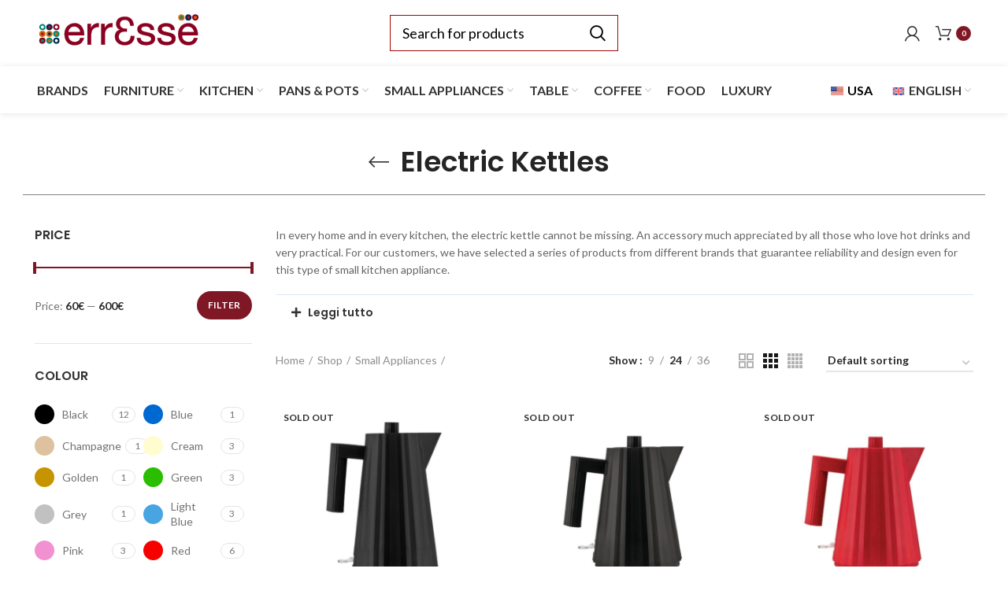

--- FILE ---
content_type: text/html; charset=UTF-8
request_url: https://www.erresse-shop.it/en/small-appliances/electric-kettles/
body_size: 47458
content:
<!DOCTYPE html>
<html lang="en-EN">
<head>
	<meta charset="UTF-8">
	<meta name="viewport" content="width=device-width, initial-scale=1.0, maximum-scale=1.0, user-scalable=no">
	<link rel="profile" href="http://gmpg.org/xfn/11">
	<link rel="pingback" href="https://www.erresse-shop.it/xmlrpc.php">

			
			<script>window.MSInputMethodContext && document.documentMode && document.write('<script src="https://www.erresse-shop.it/wp-content/themes/woodmart/js/libs/ie11CustomProperties.min.js"><\/script>');</script>
		<meta name='robots' content='index, follow, max-image-preview:large, max-snippet:-1, max-video-preview:-1' />
<link rel="alternate" hreflang="it" href="https://www.erresse-shop.it/piccoli-elettrodomestici/bollitori-elettrici/" />
<link rel="alternate" hreflang="en" href="https://www.erresse-shop.it/en/small-appliances/electric-kettles/" />
<link rel="alternate" hreflang="de" href="https://www.erresse-shop.it/de/kleine-elektrogeraete/elektrische-wasserkocher/" />
<link rel="alternate" hreflang="fr" href="https://www.erresse-shop.it/fr/petits-electromenagers/bouilloires-electriques/" />
<link rel="alternate" hreflang="es" href="https://www.erresse-shop.it/es/pequenos-electrodomesticos/hervidores-electricos/" />
<link rel="alternate" hreflang="x-default" href="https://www.erresse-shop.it/piccoli-elettrodomestici/bollitori-elettrici/" />
<link rel="alternate" hreflang="en-gb" href="https://www.erresse-shop.it/en/small-appliances/electric-kettles/" />

	<!-- This site is optimized with the Yoast SEO Premium plugin v18.6 (Yoast SEO v19.13) - https://yoast.com/wordpress/plugins/seo/ -->
	<title>Designer electric kettles: Smeg, Zwilling, Sage electric kettles</title>
	<meta name="description" content="Shop electric kettles from popular brands at reduced prices at Erresse shop. Quality and savings guaranteed on every product. Discover our selection today!" />
	<link rel="canonical" href="https://www.erresse-shop.it/en/small-appliances/electric-kettles/" />
	<link rel="next" href="https://www.erresse-shop.it/en/small-appliances/electric-kettles/page/2/" />
	<meta property="og:locale" content="en_US" />
	<meta property="og:type" content="article" />
	<meta property="og:title" content="Electric Kettles Archives" />
	<meta property="og:description" content="Shop electric kettles from popular brands at reduced prices at Erresse shop. Quality and savings guaranteed on every product. Discover our selection today!" />
	<meta property="og:url" content="https://www.erresse-shop.it/en/small-appliances/electric-kettles/" />
	<meta property="og:site_name" content="Erresse Shop" />
	<meta name="twitter:card" content="summary_large_image" />
	<script type="application/ld+json" class="yoast-schema-graph">{"@context":"https://schema.org","@graph":[{"@type":"CollectionPage","@id":"https://www.erresse-shop.it/en/small-appliances/electric-kettles/","url":"https://www.erresse-shop.it/en/small-appliances/electric-kettles/","name":"Designer electric kettles: Smeg, Zwilling, Sage electric kettles","isPartOf":{"@id":"https://www.erresse-shop.it/en/#website"},"primaryImageOfPage":{"@id":"https://www.erresse-shop.it/en/small-appliances/electric-kettles/#primaryimage"},"image":{"@id":"https://www.erresse-shop.it/en/small-appliances/electric-kettles/#primaryimage"},"thumbnailUrl":"https://www.erresse-shop.it/wp-content/uploads/2020/08/ALESSI-Plisse-Bollitore-Elettrico-Nero-17L.jpg","description":"Shop electric kettles from popular brands at reduced prices at Erresse shop. Quality and savings guaranteed on every product. Discover our selection today!","breadcrumb":{"@id":"https://www.erresse-shop.it/en/small-appliances/electric-kettles/#breadcrumb"},"inLanguage":"en-EN"},{"@type":"ImageObject","inLanguage":"en-EN","@id":"https://www.erresse-shop.it/en/small-appliances/electric-kettles/#primaryimage","url":"https://www.erresse-shop.it/wp-content/uploads/2020/08/ALESSI-Plisse-Bollitore-Elettrico-Nero-17L.jpg","contentUrl":"https://www.erresse-shop.it/wp-content/uploads/2020/08/ALESSI-Plisse-Bollitore-Elettrico-Nero-17L.jpg","width":1200,"height":1200},{"@type":"BreadcrumbList","@id":"https://www.erresse-shop.it/en/small-appliances/electric-kettles/#breadcrumb","itemListElement":[{"@type":"ListItem","position":1,"name":"Home","item":"https://www.erresse-shop.it/en/"},{"@type":"ListItem","position":2,"name":"Small Appliances","item":"https://www.erresse-shop.it/en/small-appliances/"},{"@type":"ListItem","position":3,"name":"Electric Kettles"}]},{"@type":"WebSite","@id":"https://www.erresse-shop.it/en/#website","url":"https://www.erresse-shop.it/en/","name":"Erresse Shop","description":"Articoli di qualità per la casa","potentialAction":[{"@type":"SearchAction","target":{"@type":"EntryPoint","urlTemplate":"https://www.erresse-shop.it/en/?s={search_term_string}"},"query-input":"required name=search_term_string"}],"inLanguage":"en-EN"}]}</script>
	<!-- / Yoast SEO Premium plugin. -->


<script type='application/javascript' id='pys-version-script'>console.log('PixelYourSite PRO version 10.3.0.1');</script>
<link rel='dns-prefetch' href='//widgets.trustedshops.com' />
<link rel='dns-prefetch' href='//js.retainful.com' />
<link rel='dns-prefetch' href='//fonts.googleapis.com' />
<link rel='dns-prefetch' href='//fonts.gstatic.com' />
<link rel='dns-prefetch' href='//cdn1.erresse-shop.it' />
<link rel='dns-prefetch' href='//cdn2.erresse-shop.it' />
<link rel='dns-prefetch' href='//cdn3.erresse-shop.it' />
<link href='https://cdn1.erresse-shop.it' rel='preconnect' />
<link href='https://cdn2.erresse-shop.it' rel='preconnect' />
<link href='https://cdn3.erresse-shop.it' rel='preconnect' />
<link rel="alternate" type="application/rss+xml" title="Erresse Shop &raquo; Feed" href="https://www.erresse-shop.it/en/feed/" />
<link rel="alternate" type="application/rss+xml" title="Erresse Shop &raquo; Comments Feed" href="https://www.erresse-shop.it/en/comments/feed/" />
<script>
window.dataLayer = window.dataLayer || [];
function gtag() {
dataLayer.push(arguments);
                }
                gtag("consent", 'default', {
                ad_storage: 'denied',
                analytics_storage: 'denied',
                wait_for_update: 500
                });
        gtag('set', 'url_passthrough', true);
        gtag('set', 'ads_data_redaction', false);
</script>	
	<link rel="alternate" type="application/rss+xml" title="Erresse Shop &raquo; Electric Kettles Category Feed" href="https://www.erresse-shop.it/en/small-appliances/electric-kettles/feed/" />
<link rel='stylesheet' id='woocommerce-multi-currency-css' href='https://cdn2.erresse-shop.it/wp-content/plugins/woocommerce-multi-currency/css/woocommerce-multi-currency.min.css?ver=2.2.4' type='text/css' media='all' />
<style id='woocommerce-multi-currency-inline-css' type='text/css'>
.woocommerce-multi-currency .wmc-list-currencies .wmc-currency.wmc-active,.woocommerce-multi-currency .wmc-list-currencies .wmc-currency:hover {background: #f78080 !important;}
		.woocommerce-multi-currency .wmc-list-currencies .wmc-currency,.woocommerce-multi-currency .wmc-title, .woocommerce-multi-currency.wmc-price-switcher a {background: #212121 !important;}
		.woocommerce-multi-currency .wmc-title, .woocommerce-multi-currency .wmc-list-currencies .wmc-currency span,.woocommerce-multi-currency .wmc-list-currencies .wmc-currency a,.woocommerce-multi-currency.wmc-price-switcher a {color: #ffffff !important;}.woocommerce-multi-currency.wmc-shortcode .wmc-currency{background-color:#ffffff;color:#212121}.woocommerce-multi-currency.wmc-shortcode .wmc-currency.wmc-active,.woocommerce-multi-currency.wmc-shortcode .wmc-current-currency{background-color:#ffffff;color:#212121}.woocommerce-multi-currency.wmc-shortcode.vertical-currency-symbols-circle:not(.wmc-currency-trigger-click) .wmc-currency-wrapper:hover .wmc-sub-currency,.woocommerce-multi-currency.wmc-shortcode.vertical-currency-symbols-circle.wmc-currency-trigger-click .wmc-sub-currency{animation: height_slide 100ms;}@keyframes height_slide {0% {height: 0;} 100% {height: 100%;} }
</style>
<link data-minify="1" rel='stylesheet' id='premium-addons-css' href='https://cdn1.erresse-shop.it/wp-content/cache/min/1/wp-content/plugins/premium-addons-for-elementor/assets/frontend/min-css/premium-addons.min.css?ver=1764767833' type='text/css' media='all' />
<link rel='stylesheet' id='premium-pro-css' href='https://cdn3.erresse-shop.it/wp-content/plugins/premium-addons-pro/assets/frontend/min-css/premium-addons.min.css?ver=2.9.14' type='text/css' media='all' />
<link data-minify="1" rel='stylesheet' id='jet-engine-frontend-css' href='https://cdn3.erresse-shop.it/wp-content/cache/min/1/wp-content/plugins/jet-engine/assets/css/frontend.css?ver=1764767833' type='text/css' media='all' />
<style id='classic-theme-styles-inline-css' type='text/css'>
/*! This file is auto-generated */
.wp-block-button__link{color:#fff;background-color:#32373c;border-radius:9999px;box-shadow:none;text-decoration:none;padding:calc(.667em + 2px) calc(1.333em + 2px);font-size:1.125em}.wp-block-file__button{background:#32373c;color:#fff;text-decoration:none}
</style>
<style id='global-styles-inline-css' type='text/css'>
body{--wp--preset--color--black: #000000;--wp--preset--color--cyan-bluish-gray: #abb8c3;--wp--preset--color--white: #ffffff;--wp--preset--color--pale-pink: #f78da7;--wp--preset--color--vivid-red: #cf2e2e;--wp--preset--color--luminous-vivid-orange: #ff6900;--wp--preset--color--luminous-vivid-amber: #fcb900;--wp--preset--color--light-green-cyan: #7bdcb5;--wp--preset--color--vivid-green-cyan: #00d084;--wp--preset--color--pale-cyan-blue: #8ed1fc;--wp--preset--color--vivid-cyan-blue: #0693e3;--wp--preset--color--vivid-purple: #9b51e0;--wp--preset--gradient--vivid-cyan-blue-to-vivid-purple: linear-gradient(135deg,rgba(6,147,227,1) 0%,rgb(155,81,224) 100%);--wp--preset--gradient--light-green-cyan-to-vivid-green-cyan: linear-gradient(135deg,rgb(122,220,180) 0%,rgb(0,208,130) 100%);--wp--preset--gradient--luminous-vivid-amber-to-luminous-vivid-orange: linear-gradient(135deg,rgba(252,185,0,1) 0%,rgba(255,105,0,1) 100%);--wp--preset--gradient--luminous-vivid-orange-to-vivid-red: linear-gradient(135deg,rgba(255,105,0,1) 0%,rgb(207,46,46) 100%);--wp--preset--gradient--very-light-gray-to-cyan-bluish-gray: linear-gradient(135deg,rgb(238,238,238) 0%,rgb(169,184,195) 100%);--wp--preset--gradient--cool-to-warm-spectrum: linear-gradient(135deg,rgb(74,234,220) 0%,rgb(151,120,209) 20%,rgb(207,42,186) 40%,rgb(238,44,130) 60%,rgb(251,105,98) 80%,rgb(254,248,76) 100%);--wp--preset--gradient--blush-light-purple: linear-gradient(135deg,rgb(255,206,236) 0%,rgb(152,150,240) 100%);--wp--preset--gradient--blush-bordeaux: linear-gradient(135deg,rgb(254,205,165) 0%,rgb(254,45,45) 50%,rgb(107,0,62) 100%);--wp--preset--gradient--luminous-dusk: linear-gradient(135deg,rgb(255,203,112) 0%,rgb(199,81,192) 50%,rgb(65,88,208) 100%);--wp--preset--gradient--pale-ocean: linear-gradient(135deg,rgb(255,245,203) 0%,rgb(182,227,212) 50%,rgb(51,167,181) 100%);--wp--preset--gradient--electric-grass: linear-gradient(135deg,rgb(202,248,128) 0%,rgb(113,206,126) 100%);--wp--preset--gradient--midnight: linear-gradient(135deg,rgb(2,3,129) 0%,rgb(40,116,252) 100%);--wp--preset--font-size--small: 13px;--wp--preset--font-size--medium: 20px;--wp--preset--font-size--large: 36px;--wp--preset--font-size--x-large: 42px;--wp--preset--spacing--20: 0.44rem;--wp--preset--spacing--30: 0.67rem;--wp--preset--spacing--40: 1rem;--wp--preset--spacing--50: 1.5rem;--wp--preset--spacing--60: 2.25rem;--wp--preset--spacing--70: 3.38rem;--wp--preset--spacing--80: 5.06rem;--wp--preset--shadow--natural: 6px 6px 9px rgba(0, 0, 0, 0.2);--wp--preset--shadow--deep: 12px 12px 50px rgba(0, 0, 0, 0.4);--wp--preset--shadow--sharp: 6px 6px 0px rgba(0, 0, 0, 0.2);--wp--preset--shadow--outlined: 6px 6px 0px -3px rgba(255, 255, 255, 1), 6px 6px rgba(0, 0, 0, 1);--wp--preset--shadow--crisp: 6px 6px 0px rgba(0, 0, 0, 1);}:where(.is-layout-flex){gap: 0.5em;}:where(.is-layout-grid){gap: 0.5em;}body .is-layout-flow > .alignleft{float: left;margin-inline-start: 0;margin-inline-end: 2em;}body .is-layout-flow > .alignright{float: right;margin-inline-start: 2em;margin-inline-end: 0;}body .is-layout-flow > .aligncenter{margin-left: auto !important;margin-right: auto !important;}body .is-layout-constrained > .alignleft{float: left;margin-inline-start: 0;margin-inline-end: 2em;}body .is-layout-constrained > .alignright{float: right;margin-inline-start: 2em;margin-inline-end: 0;}body .is-layout-constrained > .aligncenter{margin-left: auto !important;margin-right: auto !important;}body .is-layout-constrained > :where(:not(.alignleft):not(.alignright):not(.alignfull)){max-width: var(--wp--style--global--content-size);margin-left: auto !important;margin-right: auto !important;}body .is-layout-constrained > .alignwide{max-width: var(--wp--style--global--wide-size);}body .is-layout-flex{display: flex;}body .is-layout-flex{flex-wrap: wrap;align-items: center;}body .is-layout-flex > *{margin: 0;}body .is-layout-grid{display: grid;}body .is-layout-grid > *{margin: 0;}:where(.wp-block-columns.is-layout-flex){gap: 2em;}:where(.wp-block-columns.is-layout-grid){gap: 2em;}:where(.wp-block-post-template.is-layout-flex){gap: 1.25em;}:where(.wp-block-post-template.is-layout-grid){gap: 1.25em;}.has-black-color{color: var(--wp--preset--color--black) !important;}.has-cyan-bluish-gray-color{color: var(--wp--preset--color--cyan-bluish-gray) !important;}.has-white-color{color: var(--wp--preset--color--white) !important;}.has-pale-pink-color{color: var(--wp--preset--color--pale-pink) !important;}.has-vivid-red-color{color: var(--wp--preset--color--vivid-red) !important;}.has-luminous-vivid-orange-color{color: var(--wp--preset--color--luminous-vivid-orange) !important;}.has-luminous-vivid-amber-color{color: var(--wp--preset--color--luminous-vivid-amber) !important;}.has-light-green-cyan-color{color: var(--wp--preset--color--light-green-cyan) !important;}.has-vivid-green-cyan-color{color: var(--wp--preset--color--vivid-green-cyan) !important;}.has-pale-cyan-blue-color{color: var(--wp--preset--color--pale-cyan-blue) !important;}.has-vivid-cyan-blue-color{color: var(--wp--preset--color--vivid-cyan-blue) !important;}.has-vivid-purple-color{color: var(--wp--preset--color--vivid-purple) !important;}.has-black-background-color{background-color: var(--wp--preset--color--black) !important;}.has-cyan-bluish-gray-background-color{background-color: var(--wp--preset--color--cyan-bluish-gray) !important;}.has-white-background-color{background-color: var(--wp--preset--color--white) !important;}.has-pale-pink-background-color{background-color: var(--wp--preset--color--pale-pink) !important;}.has-vivid-red-background-color{background-color: var(--wp--preset--color--vivid-red) !important;}.has-luminous-vivid-orange-background-color{background-color: var(--wp--preset--color--luminous-vivid-orange) !important;}.has-luminous-vivid-amber-background-color{background-color: var(--wp--preset--color--luminous-vivid-amber) !important;}.has-light-green-cyan-background-color{background-color: var(--wp--preset--color--light-green-cyan) !important;}.has-vivid-green-cyan-background-color{background-color: var(--wp--preset--color--vivid-green-cyan) !important;}.has-pale-cyan-blue-background-color{background-color: var(--wp--preset--color--pale-cyan-blue) !important;}.has-vivid-cyan-blue-background-color{background-color: var(--wp--preset--color--vivid-cyan-blue) !important;}.has-vivid-purple-background-color{background-color: var(--wp--preset--color--vivid-purple) !important;}.has-black-border-color{border-color: var(--wp--preset--color--black) !important;}.has-cyan-bluish-gray-border-color{border-color: var(--wp--preset--color--cyan-bluish-gray) !important;}.has-white-border-color{border-color: var(--wp--preset--color--white) !important;}.has-pale-pink-border-color{border-color: var(--wp--preset--color--pale-pink) !important;}.has-vivid-red-border-color{border-color: var(--wp--preset--color--vivid-red) !important;}.has-luminous-vivid-orange-border-color{border-color: var(--wp--preset--color--luminous-vivid-orange) !important;}.has-luminous-vivid-amber-border-color{border-color: var(--wp--preset--color--luminous-vivid-amber) !important;}.has-light-green-cyan-border-color{border-color: var(--wp--preset--color--light-green-cyan) !important;}.has-vivid-green-cyan-border-color{border-color: var(--wp--preset--color--vivid-green-cyan) !important;}.has-pale-cyan-blue-border-color{border-color: var(--wp--preset--color--pale-cyan-blue) !important;}.has-vivid-cyan-blue-border-color{border-color: var(--wp--preset--color--vivid-cyan-blue) !important;}.has-vivid-purple-border-color{border-color: var(--wp--preset--color--vivid-purple) !important;}.has-vivid-cyan-blue-to-vivid-purple-gradient-background{background: var(--wp--preset--gradient--vivid-cyan-blue-to-vivid-purple) !important;}.has-light-green-cyan-to-vivid-green-cyan-gradient-background{background: var(--wp--preset--gradient--light-green-cyan-to-vivid-green-cyan) !important;}.has-luminous-vivid-amber-to-luminous-vivid-orange-gradient-background{background: var(--wp--preset--gradient--luminous-vivid-amber-to-luminous-vivid-orange) !important;}.has-luminous-vivid-orange-to-vivid-red-gradient-background{background: var(--wp--preset--gradient--luminous-vivid-orange-to-vivid-red) !important;}.has-very-light-gray-to-cyan-bluish-gray-gradient-background{background: var(--wp--preset--gradient--very-light-gray-to-cyan-bluish-gray) !important;}.has-cool-to-warm-spectrum-gradient-background{background: var(--wp--preset--gradient--cool-to-warm-spectrum) !important;}.has-blush-light-purple-gradient-background{background: var(--wp--preset--gradient--blush-light-purple) !important;}.has-blush-bordeaux-gradient-background{background: var(--wp--preset--gradient--blush-bordeaux) !important;}.has-luminous-dusk-gradient-background{background: var(--wp--preset--gradient--luminous-dusk) !important;}.has-pale-ocean-gradient-background{background: var(--wp--preset--gradient--pale-ocean) !important;}.has-electric-grass-gradient-background{background: var(--wp--preset--gradient--electric-grass) !important;}.has-midnight-gradient-background{background: var(--wp--preset--gradient--midnight) !important;}.has-small-font-size{font-size: var(--wp--preset--font-size--small) !important;}.has-medium-font-size{font-size: var(--wp--preset--font-size--medium) !important;}.has-large-font-size{font-size: var(--wp--preset--font-size--large) !important;}.has-x-large-font-size{font-size: var(--wp--preset--font-size--x-large) !important;}
.wp-block-navigation a:where(:not(.wp-element-button)){color: inherit;}
:where(.wp-block-post-template.is-layout-flex){gap: 1.25em;}:where(.wp-block-post-template.is-layout-grid){gap: 1.25em;}
:where(.wp-block-columns.is-layout-flex){gap: 2em;}:where(.wp-block-columns.is-layout-grid){gap: 2em;}
.wp-block-pullquote{font-size: 1.5em;line-height: 1.6;}
</style>
<link data-minify="1" rel='stylesheet' id='wpml-blocks-css' href='https://cdn3.erresse-shop.it/wp-content/cache/min/1/wp-content/plugins/sitepress-multilingual-cms/dist/css/blocks/styles.css?ver=1764767833' type='text/css' media='all' />
<link rel='stylesheet' id='erresse-css' href='https://cdn1.erresse-shop.it/wp-content/plugins/erresse/public/css/erresse-public.css?ver=1.0.0' type='text/css' media='all' />
<style id='woocommerce-inline-inline-css' type='text/css'>
.woocommerce form .form-row .required { visibility: visible; }
</style>
<link rel='stylesheet' id='square-thumbnails-css' href='https://cdn3.erresse-shop.it/wp-content/plugins/square-thumbnails/public/css/square-thumbnails-public.css?ver=1.1.0' type='text/css' media='all' />
<link rel='stylesheet' id='wpml-legacy-horizontal-list-0-css' href='https://cdn3.erresse-shop.it/wp-content/plugins/sitepress-multilingual-cms/templates/language-switchers/legacy-list-horizontal/style.min.css?ver=1' type='text/css' media='all' />
<link rel='stylesheet' id='wpml-menu-item-0-css' href='https://cdn1.erresse-shop.it/wp-content/plugins/sitepress-multilingual-cms/templates/language-switchers/menu-item/style.min.css?ver=1' type='text/css' media='all' />
<link data-minify="1" rel='stylesheet' id='xpay-checkout-css' href='https://cdn2.erresse-shop.it/wp-content/cache/min/1/wp-content/plugins/cartasi-x-pay/assets/css/xpay.css?ver=1764767833' type='text/css' media='all' />
<link data-minify="1" rel='stylesheet' id='cms-navigation-style-base-css' href='https://cdn3.erresse-shop.it/wp-content/cache/min/1/wp-content/plugins/wpml-cms-nav/res/css/cms-navigation-base.css?ver=1764767833' type='text/css' media='screen' />
<link data-minify="1" rel='stylesheet' id='cms-navigation-style-css' href='https://cdn1.erresse-shop.it/wp-content/cache/min/1/wp-content/plugins/wpml-cms-nav/res/css/cms-navigation.css?ver=1764767833' type='text/css' media='screen' />
<link data-minify="1" rel='stylesheet' id='jet-woo-builder-css' href='https://cdn3.erresse-shop.it/wp-content/cache/min/1/wp-content/plugins/jet-woo-builder/assets/css/frontend.css?ver=1764767833' type='text/css' media='all' />
<style id='jet-woo-builder-inline-css' type='text/css'>
@font-face {
				font-family: "WooCommerce";
				src: url("https://cdn2.erresse-shop.it/wp-content/plugins/woocommerce/assets/fonts/WooCommerce.eot");
				src: url("https://cdn2.erresse-shop.it/wp-content/plugins/woocommerce/assets/fonts/WooCommerce.eot?#iefix") format("embedded-opentype"),
					url("https://cdn1.erresse-shop.it/wp-content/plugins/woocommerce/assets/fonts/WooCommerce.woff") format("woff"),
					url("https://cdn2.erresse-shop.it/wp-content/plugins/woocommerce/assets/fonts/WooCommerce.ttf") format("truetype"),
					url("https://cdn2.erresse-shop.it/wp-content/plugins/woocommerce/assets/fonts/WooCommerce.svg#WooCommerce") format("svg");
				font-weight: normal;
				font-style: normal;
			}
</style>
<link data-minify="1" rel='stylesheet' id='jet-woo-builder-frontend-css' href='https://cdn3.erresse-shop.it/wp-content/cache/min/1/wp-content/plugins/jet-woo-builder/assets/css/lib/jetwoobuilder-frontend-font/css/jetwoobuilder-frontend-font.css?ver=1764767833' type='text/css' media='all' />
<link data-minify="1" rel='stylesheet' id='jet-elements-css' href='https://cdn3.erresse-shop.it/wp-content/cache/min/1/wp-content/plugins/jet-elements/assets/css/jet-elements.css?ver=1764767833' type='text/css' media='all' />
<link data-minify="1" rel='stylesheet' id='jet-elements-skin-css' href='https://cdn2.erresse-shop.it/wp-content/cache/min/1/wp-content/plugins/jet-elements/assets/css/jet-elements-skin.css?ver=1764767833' type='text/css' media='all' />
<link data-minify="1" rel='stylesheet' id='elementor-icons-css' href='https://cdn1.erresse-shop.it/wp-content/cache/min/1/wp-content/plugins/elementor/assets/lib/eicons/css/elementor-icons.min.css?ver=1764767833' type='text/css' media='all' />
<link rel='stylesheet' id='elementor-frontend-css' href='https://cdn1.erresse-shop.it/wp-content/plugins/elementor/assets/css/frontend-lite.min.css?ver=3.12.2' type='text/css' media='all' />
<link rel='stylesheet' id='swiper-css' href='https://cdn2.erresse-shop.it/wp-content/plugins/elementor/assets/lib/swiper/css/swiper.min.css?ver=5.3.6' type='text/css' media='all' />
<link rel='stylesheet' id='elementor-post-139697-css' href='https://cdn2.erresse-shop.it/wp-content/uploads/elementor/css/post-139697.css?ver=1762414004' type='text/css' media='all' />
<link data-minify="1" rel='stylesheet' id='dashicons-css' href='https://cdn1.erresse-shop.it/wp-content/cache/min/1/wp-includes/css/dashicons.min.css?ver=1764767833' type='text/css' media='all' />
<style id='dashicons-inline-css' type='text/css'>
[data-font="Dashicons"]:before {font-family: 'Dashicons' !important;content: attr(data-icon) !important;speak: none !important;font-weight: normal !important;font-variant: normal !important;text-transform: none !important;line-height: 1 !important;font-style: normal !important;-webkit-font-smoothing: antialiased !important;-moz-osx-font-smoothing: grayscale !important;}
</style>
<link rel='stylesheet' id='elementor-pro-css' href='https://cdn3.erresse-shop.it/wp-content/plugins/elementor-pro/assets/css/frontend-lite.min.css?ver=3.12.3' type='text/css' media='all' />
<link rel='stylesheet' id='elementor-global-css' href='https://cdn1.erresse-shop.it/wp-content/uploads/elementor/css/global.css?ver=1762414012' type='text/css' media='all' />
<link rel='stylesheet' id='elementor-post-384235-css' href='https://cdn2.erresse-shop.it/wp-content/uploads/elementor/css/post-384235.css?ver=1762414008' type='text/css' media='all' />
<link data-minify="1" rel='stylesheet' id='ywcars-frontend-css' href='https://cdn3.erresse-shop.it/wp-content/cache/min/1/wp-content/plugins/yith-advanced-refund-system-for-woocommerce.premium/assets/css/ywcars-frontend.css?ver=1764767833' type='text/css' media='all' />
<link data-minify="1" rel='stylesheet' id='ywcars-common-css' href='https://cdn3.erresse-shop.it/wp-content/cache/min/1/wp-content/plugins/yith-advanced-refund-system-for-woocommerce.premium/assets/css/ywcars-common.css?ver=1764767833' type='text/css' media='all' />
<link rel='stylesheet' id='bootstrap-css' href='https://cdn1.erresse-shop.it/wp-content/themes/woodmart/css/bootstrap.min.css?ver=6.2.4' type='text/css' media='all' />
<link rel='stylesheet' id='woodmart-style-css' href='https://cdn1.erresse-shop.it/wp-content/themes/woodmart/css/parts/base.min.css?ver=6.2.4' type='text/css' media='all' />
<link data-minify="1" rel='stylesheet' id='child-style-css' href='https://cdn1.erresse-shop.it/wp-content/cache/min/1/wp-content/themes/erresse/style.css?ver=1764767833' type='text/css' media='all' />
<link data-minify="1" rel='stylesheet' id='child-style-n-css' href='https://cdn3.erresse-shop.it/wp-content/cache/min/1/wp-content/themes/erresse/style-nicola.css?ver=1764767833' type='text/css' media='all' />
<link data-minify="1" rel='stylesheet' id='js_composer_front-css' href='https://cdn2.erresse-shop.it/wp-content/cache/min/1/wp-content/plugins/js_composer/assets/css/js_composer.min.css?ver=1764767833' type='text/css' media='all' />
<link rel='stylesheet' id='wd-widget-wd-recent-posts-css' href='https://cdn2.erresse-shop.it/wp-content/themes/woodmart/css/parts/widget-wd-recent-posts.min.css?ver=6.2.4' type='text/css' media='all' />
<link rel='stylesheet' id='wd-widget-nav-css' href='https://cdn2.erresse-shop.it/wp-content/themes/woodmart/css/parts/widget-nav.min.css?ver=6.2.4' type='text/css' media='all' />
<link rel='stylesheet' id='wd-widget-wd-layered-nav-product-cat-css' href='https://cdn3.erresse-shop.it/wp-content/themes/woodmart/css/parts/woo-widget-wd-layered-nav-product-cat.min.css?ver=6.2.4' type='text/css' media='all' />
<link rel='stylesheet' id='wd-widget-layered-nav-stock-status-css' href='https://cdn3.erresse-shop.it/wp-content/themes/woodmart/css/parts/woo-widget-layered-nav-stock-status.min.css?ver=6.2.4' type='text/css' media='all' />
<link rel='stylesheet' id='wd-widget-product-list-css' href='https://cdn2.erresse-shop.it/wp-content/themes/woodmart/css/parts/woo-widget-product-list.min.css?ver=6.2.4' type='text/css' media='all' />
<link rel='stylesheet' id='wd-widget-slider-price-filter-css' href='https://cdn1.erresse-shop.it/wp-content/themes/woodmart/css/parts/woo-widget-slider-price-filter.min.css?ver=6.2.4' type='text/css' media='all' />
<link rel='stylesheet' id='wd-woo-stripe-css' href='https://cdn3.erresse-shop.it/wp-content/themes/woodmart/css/parts/int-woo-stripe.min.css?ver=6.2.4' type='text/css' media='all' />
<link rel='stylesheet' id='wd-wpml-css' href='https://cdn2.erresse-shop.it/wp-content/themes/woodmart/css/parts/int-wpml.min.css?ver=6.2.4' type='text/css' media='all' />
<link rel='stylesheet' id='wd-elementor-pro-base-css' href='https://cdn3.erresse-shop.it/wp-content/themes/woodmart/css/parts/int-elementor-pro.min.css?ver=6.2.4' type='text/css' media='all' />
<link rel='stylesheet' id='wd-wpbakery-base-css' href='https://cdn2.erresse-shop.it/wp-content/themes/woodmart/css/parts/int-wpbakery-base.min.css?ver=6.2.4' type='text/css' media='all' />
<link rel='stylesheet' id='wd-woocommerce-base-css' href='https://cdn2.erresse-shop.it/wp-content/themes/woodmart/css/parts/woocommerce-base.min.css?ver=6.2.4' type='text/css' media='all' />
<link rel='stylesheet' id='wd-page-shop-css' href='https://cdn3.erresse-shop.it/wp-content/themes/woodmart/css/parts/woo-page-shop.min.css?ver=6.2.4' type='text/css' media='all' />
<link rel='stylesheet' id='wd-widget-active-filters-css' href='https://cdn3.erresse-shop.it/wp-content/themes/woodmart/css/parts/woo-widget-active-filters.min.css?ver=6.2.4' type='text/css' media='all' />
<link rel='stylesheet' id='wd-header-base-css' href='https://cdn2.erresse-shop.it/wp-content/themes/woodmart/css/parts/header-base.min.css?ver=6.2.4' type='text/css' media='all' />
<link rel='stylesheet' id='wd-mod-tools-css' href='https://cdn1.erresse-shop.it/wp-content/themes/woodmart/css/parts/mod-tools.min.css?ver=6.2.4' type='text/css' media='all' />
<link rel='stylesheet' id='wd-header-elements-base-css' href='https://cdn1.erresse-shop.it/wp-content/themes/woodmart/css/parts/header-el-base.min.css?ver=6.2.4' type='text/css' media='all' />
<link rel='stylesheet' id='wd-header-search-css' href='https://cdn1.erresse-shop.it/wp-content/themes/woodmart/css/parts/header-el-search.min.css?ver=6.2.4' type='text/css' media='all' />
<link rel='stylesheet' id='wd-header-search-form-css' href='https://cdn2.erresse-shop.it/wp-content/themes/woodmart/css/parts/header-el-search-form.min.css?ver=6.2.4' type='text/css' media='all' />
<link rel='stylesheet' id='wd-header-my-account-css' href='https://cdn1.erresse-shop.it/wp-content/themes/woodmart/css/parts/header-el-my-account.min.css?ver=6.2.4' type='text/css' media='all' />
<link rel='stylesheet' id='wd-header-cart-css' href='https://cdn3.erresse-shop.it/wp-content/themes/woodmart/css/parts/header-el-cart.min.css?ver=6.2.4' type='text/css' media='all' />
<link rel='stylesheet' id='wd-widget-shopping-cart-css' href='https://cdn3.erresse-shop.it/wp-content/themes/woodmart/css/parts/woo-widget-shopping-cart.min.css?ver=6.2.4' type='text/css' media='all' />
<link rel='stylesheet' id='wd-header-cart-side-css' href='https://cdn3.erresse-shop.it/wp-content/themes/woodmart/css/parts/header-el-cart-side.min.css?ver=6.2.4' type='text/css' media='all' />
<link rel='stylesheet' id='wd-off-canvas-sidebar-css' href='https://cdn1.erresse-shop.it/wp-content/themes/woodmart/css/parts/opt-off-canvas-sidebar.min.css?ver=6.2.4' type='text/css' media='all' />
<link rel='stylesheet' id='wd-shop-filter-area-css' href='https://cdn1.erresse-shop.it/wp-content/themes/woodmart/css/parts/woo-opt-shop-filter-area.min.css?ver=6.2.4' type='text/css' media='all' />
<link rel='stylesheet' id='wd-sticky-loader-css' href='https://cdn2.erresse-shop.it/wp-content/themes/woodmart/css/parts/mod-sticky-loader.min.css?ver=6.2.4' type='text/css' media='all' />
<link rel='stylesheet' id='wd-product-loop-css' href='https://cdn3.erresse-shop.it/wp-content/themes/woodmart/css/parts/woo-product-loop.min.css?ver=6.2.4' type='text/css' media='all' />
<link rel='stylesheet' id='wd-product-loop-quick-css' href='https://cdn3.erresse-shop.it/wp-content/themes/woodmart/css/parts/woo-product-loop-quick.min.css?ver=6.2.4' type='text/css' media='all' />
<link rel='stylesheet' id='wd-categories-loop-css' href='https://cdn2.erresse-shop.it/wp-content/themes/woodmart/css/parts/woo-categories-loop.min.css?ver=6.2.4' type='text/css' media='all' />
<link rel='stylesheet' id='wd-categories-loop-default-css' href='https://cdn1.erresse-shop.it/wp-content/themes/woodmart/css/parts/woo-categories-loop-default.min.css?ver=6.2.4' type='text/css' media='all' />
<link rel='stylesheet' id='wd-mfp-popup-css' href='https://cdn3.erresse-shop.it/wp-content/themes/woodmart/css/parts/lib-magnific-popup.min.css?ver=6.2.4' type='text/css' media='all' />
<link rel='stylesheet' id='wd-footer-base-css' href='https://cdn3.erresse-shop.it/wp-content/themes/woodmart/css/parts/footer-base.min.css?ver=6.2.4' type='text/css' media='all' />
<link rel='stylesheet' id='wd-scroll-top-css' href='https://cdn1.erresse-shop.it/wp-content/themes/woodmart/css/parts/opt-scrolltotop.min.css?ver=6.2.4' type='text/css' media='all' />
<link data-minify="1" rel='stylesheet' id='xts-style-header_337920-css' href='https://cdn1.erresse-shop.it/wp-content/cache/min/1/wp-content/uploads/2024/06/xts-header_337920-1719561038.css?ver=1764767833' type='text/css' media='all' />
<link data-minify="1" rel='stylesheet' id='xts-style-theme_settings_default-css' href='https://cdn1.erresse-shop.it/wp-content/cache/min/1/wp-content/uploads/2025/07/xts-theme_settings_default-1753943373.css?ver=1764767833' type='text/css' media='all' />
<link rel='stylesheet' id='xts-google-fonts-css' href='https://fonts.googleapis.com/css?family=Lato%3A400%2C700%7CPoppins%3A400%2C600%2C500&#038;display=swap&#038;ver=6.2.4' type='text/css' media='all' />
<link rel='stylesheet' id='google-fonts-1-css' href='https://fonts.googleapis.com/css?family=Poppins%3A100%2C100italic%2C200%2C200italic%2C300%2C300italic%2C400%2C400italic%2C500%2C500italic%2C600%2C600italic%2C700%2C700italic%2C800%2C800italic%2C900%2C900italic%7CLato%3A100%2C100italic%2C200%2C200italic%2C300%2C300italic%2C400%2C400italic%2C500%2C500italic%2C600%2C600italic%2C700%2C700italic%2C800%2C800italic%2C900%2C900italic%7CPlayfair+Display%3A100%2C100italic%2C200%2C200italic%2C300%2C300italic%2C400%2C400italic%2C500%2C500italic%2C600%2C600italic%2C700%2C700italic%2C800%2C800italic%2C900%2C900italic&#038;display=auto&#038;ver=6.4.3' type='text/css' media='all' />
<link rel="preconnect" href="https://fonts.gstatic.com/" crossorigin><script type="text/javascript" id="wpml-cookie-js-extra">
/* <![CDATA[ */
var wpml_cookies = {"wp-wpml_current_language":{"value":"en","expires":1,"path":"\/"}};
var wpml_cookies = {"wp-wpml_current_language":{"value":"en","expires":1,"path":"\/"}};
/* ]]> */
</script>
<script type="text/javascript" src="https://cdn1.erresse-shop.it/wp-content/plugins/sitepress-multilingual-cms/res/js/cookies/language-cookie.js?ver=4.6.12" id="wpml-cookie-js" defer="defer" data-wp-strategy="defer"></script>
<script type="text/javascript" src="https://cdn1.erresse-shop.it/wp-content/plugins/enable-jquery-migrate-helper/js/jquery/jquery-1.12.4-wp.js?ver=1.12.4-wp" id="jquery-core-js"></script>
<script type="text/javascript" src="https://cdn1.erresse-shop.it/wp-content/plugins/enable-jquery-migrate-helper/js/jquery-migrate/jquery-migrate-1.4.1-wp.js?ver=1.4.1-wp" id="jquery-migrate-js"></script>
<script type="text/javascript" id="woocommerce-multi-currency-js-extra">
/* <![CDATA[ */
var wooMultiCurrencyParams = {"enableCacheCompatible":"0","ajaxUrl":"https:\/\/www.erresse-shop.it\/wp-admin\/admin-ajax.php","switchByJS":"0","extra_params":[],"current_currency":"EUR","currencyByPaymentImmediately":"","click_to_expand_currencies_bar":""};
/* ]]> */
</script>
<script type="text/javascript" src="https://cdn3.erresse-shop.it/wp-content/plugins/woocommerce-multi-currency/js/woocommerce-multi-currency.min.js?ver=2.2.4" id="woocommerce-multi-currency-js"></script>
<script type="text/javascript" src="https://cdn2.erresse-shop.it/wp-content/plugins/erresse/public/js/erresse-public.js?ver=1.0.0" id="erresse-js"></script>
<script type="text/javascript" src="https://cdn1.erresse-shop.it/wp-content/plugins/woocommerce/assets/js/jquery-blockui/jquery.blockUI.min.js?ver=2.7.0-wc.6.9.4" id="jquery-blockui-js"></script>
<script type="text/javascript" id="wc-add-to-cart-js-extra">
/* <![CDATA[ */
var wc_add_to_cart_params = {"ajax_url":"\/wp-admin\/admin-ajax.php?lang=en","wc_ajax_url":"\/en\/?wc-ajax=%%endpoint%%&elementor_page_id=6873","i18n_view_cart":"View cart","cart_url":"https:\/\/www.erresse-shop.it\/en\/cart-2\/","is_cart":"","cart_redirect_after_add":"no"};
/* ]]> */
</script>
<script type="text/javascript" src="https://cdn1.erresse-shop.it/wp-content/plugins/woocommerce/assets/js/frontend/add-to-cart.min.js?ver=6.9.4" id="wc-add-to-cart-js"></script>
<script type="text/javascript" src="https://cdn3.erresse-shop.it/wp-content/plugins/square-thumbnails/public/js/square-thumbnails-public.js?ver=1.1.0" id="square-thumbnails-js"></script>
<script type="text/javascript" src="https://cdn2.erresse-shop.it/wp-content/plugins/cartasi-x-pay/assets/js/xpay.js?ver=7.3.4" id="xpay-checkout-js"></script>
<script type="text/javascript" src="https://cdn3.erresse-shop.it/wp-content/plugins/js_composer/assets/js/vendors/woocommerce-add-to-cart.js?ver=6.7.0" id="vc_woocommerce-add-to-cart-js-js"></script>
<script type="text/javascript" id="rnoc_track-user-cart-js-extra">
/* <![CDATA[ */
var retainful_cart_data = {"ajax_url":"https:\/\/www.erresse-shop.it\/wp-admin\/admin-ajax.php","jquery_url":"https:\/\/www.erresse-shop.it\/wp-includes\/js\/jquery\/jquery.js","ip":"2001:4860:7:1518::ed","version":"2.6.36","public_key":"ffbe8aa2-d6d5-40f2-a0b1-2aba5c9e7a43","api_url":"https:\/\/api.retainful.com\/v1\/woocommerce\/webhooks\/checkout","tracking_element_selector":"retainful-abandoned-cart-data","cart_tracking_engine":"js"};
/* ]]> */
</script>
<script src='https://js.retainful.com/woocommerce/v2/retainful.js?ver=2.6.36' id='rnoc_track-user-cart-js' data-cfasync='false' defer></script><script type="text/javascript" src="https://cdn2.erresse-shop.it/wp-content/plugins/pixelyoursite-pro/dist/scripts/js.cookie-2.1.3.min.js?ver=2.1.3" id="js-cookie-pys-js"></script>
<script type="text/javascript" src="https://cdn3.erresse-shop.it/wp-content/plugins/pixelyoursite-pro/dist/scripts/jquery.bind-first-0.2.3.min.js?ver=6.4.3" id="jquery-bind-first-js"></script>
<script type="text/javascript" src="https://cdn1.erresse-shop.it/wp-content/plugins/pixelyoursite-pro/dist/scripts/sha256.js?ver=0.11.0" id="js-sha256-js"></script>
<script type="text/javascript" id="pys-js-extra">
/* <![CDATA[ */
var pysOptions = {"staticEvents":{"facebook":{"woo_view_category":[{"delay":0,"type":"static","name":"ViewCategory","eventID":"5e83a5cb-2c1b-4309-b90e-ee1b3e6f96f5","pixelIds":["2284921034987872"],"params":{"content_type":"product","content_category":"Small Appliances","content_name":"Electric Kettles","content_ids":["MDL06\/1 W","MDL06 R","MDL06\/1 R","MDL06\/1 B","MDL06 B"],"page_title":"Electric Kettles","post_type":"product_cat","post_id":6873,"plugin":"PixelYourSite","event_url":"www.erresse-shop.it\/en\/small-appliances\/electric-kettles\/","user_role":"guest"},"e_id":"woo_view_category","ids":[],"hasTimeWindow":false,"timeWindow":0,"woo_order":"","edd_order":""}],"init_event":[{"delay":0,"type":"static","name":"PageView","eventID":"9e84204c-dbe7-4e36-985b-22ecdfd5bfa2","pixelIds":["2284921034987872"],"params":{"categories":"Electric Kettles, Small Appliances","tags":"bollitore, elettrodomestici, Elettronica","page_title":"Electric Kettles","post_type":"product_cat","post_id":6873,"plugin":"PixelYourSite","event_url":"www.erresse-shop.it\/en\/small-appliances\/electric-kettles\/","user_role":"guest"},"e_id":"init_event","ids":[],"hasTimeWindow":false,"timeWindow":0,"woo_order":"","edd_order":""}]},"ga":{"woo_view_item_list":[{"delay":0,"type":"static","unify":true,"trackingIds":["G-WJ342CG86L","AW-1016226940"],"name":"view_item_list","eventID":"d31b1684-3d76-46b3-b56f-c629e5cb4047","params":{"event_category":"ecommerce","event_label":"Small Appliances\/Electric Kettles","currency":"EUR","items":[{"id":"70240","google_business_vertical":"retail","name":"ALESSI Pliss\u00e9 Electric Kettle Black 1.7L","quantity":1,"price":84,"affiliation":"Erresse Shop","item_category":"Electric Kettles","item_category2":"Small Appliances","item_brand":"Alessi\/Kettle"},{"id":"70222","google_business_vertical":"retail","name":"Alessi Pliss\u00e9 Electric Kettle Black 1L","quantity":1,"price":76,"affiliation":"Erresse Shop","item_category":"Electric Kettles","item_category2":"Small Appliances","item_brand":"Alessi\/Kettle"},{"id":"69660","google_business_vertical":"retail","name":"Alessi Pliss\u00e9 Electric Kettle Red","quantity":1,"price":76,"affiliation":"Erresse Shop","item_category":"Electric Kettles","item_category2":"Small Appliances","item_brand":"Alessi\/Kettle"},{"id":"70236","google_business_vertical":"retail","name":"Alessi Pliss\u00e9 Electric Kettle Red 1.7L","quantity":1,"price":84,"affiliation":"Erresse Shop","item_category":"Electric Kettles","item_category2":"Small Appliances","item_brand":"Alessi\/Kettle"},{"id":"70228","google_business_vertical":"retail","name":"Alessi Pliss\u00e9 Electric Kettle White","quantity":1,"price":76,"affiliation":"Erresse Shop","item_category":"Electric Kettles","item_category2":"Small Appliances","item_brand":"Alessi\/Kettle"},{"id":"70245","google_business_vertical":"retail","name":"ALESSI Pliss\u00e9 Electric Kettle White 1.7L","quantity":1,"price":84,"affiliation":"Erresse Shop","item_category":"Electric Kettles","item_category2":"Small Appliances","item_brand":"Alessi\/Kettle"},{"id":"511356","google_business_vertical":"retail","name":"CASO DESIGN Electric Kettle HW 1660","quantity":1,"price":159.99,"affiliation":"Erresse Shop","item_category":"Electric Kettles","item_category2":"Small Appliances","item_brand":"Caso Design"},{"id":"511461","google_business_vertical":"retail","name":"CASO DESIGN Electric Kettle HW 660","quantity":1,"price":129.99,"affiliation":"Erresse Shop","item_category":"Electric Kettles","item_category2":"Small Appliances","item_brand":"Caso Design"},{"id":"510596","google_business_vertical":"retail","name":"CASO DESIGN Electric Kettle HW 770 Advanced","quantity":1,"price":139.99,"affiliation":"Erresse Shop","item_category":"Electric Kettles","item_category2":"Small Appliances","item_brand":"Caso Design"},{"id":"511479","google_business_vertical":"retail","name":"CASO DESIGN Electric Kettle WK 2200","quantity":1,"price":69.99,"affiliation":"Erresse Shop","item_category":"Electric Kettles","item_category2":"Small Appliances","item_brand":"Caso Design"},{"id":"423103","google_business_vertical":"retail"},{"id":"423133","google_business_vertical":"retail"},{"id":"107139","google_business_vertical":"retail"},{"id":"107214","google_business_vertical":"retail"},{"id":"105589","google_business_vertical":"retail"},{"id":"107199","google_business_vertical":"retail"},{"id":"106931","google_business_vertical":"retail"},{"id":"170986","google_business_vertical":"retail"},{"id":"171191","google_business_vertical":"retail"},{"id":"170943","google_business_vertical":"retail"},{"id":"171747","google_business_vertical":"retail"},{"id":"171753","google_business_vertical":"retail"},{"id":"171771","google_business_vertical":"retail"},{"id":"171521","google_business_vertical":"retail"}],"value":2980.2599999999998,"page_title":"Electric Kettles","post_type":"product_cat","post_id":6873,"plugin":"PixelYourSite","event_url":"www.erresse-shop.it\/en\/small-appliances\/electric-kettles\/","user_role":"guest"},"e_id":"woo_view_item_list","ids":[],"hasTimeWindow":false,"timeWindow":0,"woo_order":"","edd_order":""}]},"google_ads":{"woo_view_item_list":[{"delay":0,"type":"static","name":"view_item_list","ids":["AW-1016226940"],"conversion_ids":["AW-1016226940"],"eventID":"d31b1684-3d76-46b3-b56f-c629e5cb4047","params":{"event_category":"ecommerce","event_label":"Small Appliances\/Electric Kettles","value":2980.2599999999998,"items":[{"id":"70240","google_business_vertical":"retail"},{"id":"70222","google_business_vertical":"retail"},{"id":"69660","google_business_vertical":"retail"},{"id":"70236","google_business_vertical":"retail"},{"id":"70228","google_business_vertical":"retail"},{"id":"70245","google_business_vertical":"retail"},{"id":"511356","google_business_vertical":"retail"},{"id":"511461","google_business_vertical":"retail"},{"id":"510596","google_business_vertical":"retail"},{"id":"511479","google_business_vertical":"retail"},{"id":"423103","google_business_vertical":"retail"},{"id":"423133","google_business_vertical":"retail"},{"id":"107139","google_business_vertical":"retail"},{"id":"107214","google_business_vertical":"retail"},{"id":"105589","google_business_vertical":"retail"},{"id":"107199","google_business_vertical":"retail"},{"id":"106931","google_business_vertical":"retail"},{"id":"170986","google_business_vertical":"retail"},{"id":"171191","google_business_vertical":"retail"},{"id":"170943","google_business_vertical":"retail"},{"id":"171747","google_business_vertical":"retail"},{"id":"171753","google_business_vertical":"retail"},{"id":"171771","google_business_vertical":"retail"},{"id":"171521","google_business_vertical":"retail"}],"currency":"EUR","page_title":"Electric Kettles","post_type":"product_cat","post_id":6873,"plugin":"PixelYourSite","event_url":"www.erresse-shop.it\/en\/small-appliances\/electric-kettles\/","user_role":"guest"},"e_id":"woo_view_item_list","hasTimeWindow":false,"timeWindow":0,"woo_order":"","edd_order":""}],"init_event":[{"delay":0,"type":"static","name":"page_view","conversion_ids":["AW-1016226940"],"eventID":"9e84204c-dbe7-4e36-985b-22ecdfd5bfa2","params":{"page_title":"Electric Kettles","post_type":"product_cat","post_id":6873,"plugin":"PixelYourSite","event_url":"www.erresse-shop.it\/en\/small-appliances\/electric-kettles\/","user_role":"guest"},"e_id":"init_event","ids":[],"hasTimeWindow":false,"timeWindow":0,"woo_order":"","edd_order":""}]}},"dynamicEvents":[],"triggerEvents":[],"triggerEventTypes":[],"facebook":{"pixelIds":["2284921034987872"],"advancedMatchingEnabled":false,"advancedMatching":[],"removeMetadata":false,"wooVariableAsSimple":false,"serverApiEnabled":true,"wooCRSendFromServer":false,"send_external_id":true},"ga":{"trackingIds":["G-WJ342CG86L"],"retargetingLogic":"ecomm","crossDomainEnabled":false,"crossDomainAcceptIncoming":false,"crossDomainDomains":[],"wooVariableAsSimple":true,"isDebugEnabled":[false],"serverContainerUrls":{"G-WJ342CG86L":{"enable_server_container":"","server_container_url":"","transport_url":""}},"additionalConfig":{"G-WJ342CG86L":{"first_party_collection":true}},"disableAdvertisingFeatures":false,"disableAdvertisingPersonalization":false,"url_passthrough":true,"custom_page_view_event":false},"google_ads":{"conversion_ids":["AW-1016226940"],"enhanced_conversion":["index_0"],"woo_purchase_conversion_track":"current_event","woo_initiate_checkout_conversion_track":"current_event","woo_add_to_cart_conversion_track":"current_event","woo_view_content_conversion_track":"current_event","woo_view_category_conversion_track":"current_event","edd_purchase_conversion_track":"current_event","edd_initiate_checkout_conversion_track":"current_event","edd_add_to_cart_conversion_track":"current_event","edd_view_content_conversion_track":"current_event","edd_view_category_conversion_track":"current_event","wooVariableAsSimple":true,"crossDomainEnabled":false,"crossDomainAcceptIncoming":false,"crossDomainDomains":[]},"debug":"","siteUrl":"https:\/\/www.erresse-shop.it","ajaxUrl":"https:\/\/www.erresse-shop.it\/wp-admin\/admin-ajax.php","ajax_event":"c1d29344a0","trackUTMs":"1","trackTrafficSource":"1","user_id":"0","enable_lading_page_param":"1","cookie_duration":"7","enable_event_day_param":"1","enable_event_month_param":"1","enable_event_time_param":"1","enable_remove_target_url_param":"1","enable_remove_download_url_param":"1","visit_data_model":"first_visit","last_visit_duration":"60","enable_auto_save_advance_matching":"","advance_matching_fn_names":["","first_name","first-name","first name","name"],"advance_matching_ln_names":["","last_name","last-name","last name"],"advance_matching_tel_names":["","phone","tel"],"enable_success_send_form":"","enable_automatic_events":"","enable_event_video":"1","ajaxForServerEvent":"1","ajaxForServerStaticEvent":"","send_external_id":"1","external_id_expire":"180","google_consent_mode":"1","gdpr":{"ajax_enabled":true,"all_disabled_by_api":false,"facebook_disabled_by_api":true,"tiktok_disabled_by_api":false,"analytics_disabled_by_api":false,"google_ads_disabled_by_api":true,"pinterest_disabled_by_api":false,"bing_disabled_by_api":false,"externalID_disabled_by_api":false,"facebook_prior_consent_enabled":true,"tiktok_prior_consent_enabled":true,"analytics_prior_consent_enabled":true,"google_ads_prior_consent_enabled":true,"pinterest_prior_consent_enabled":true,"bing_prior_consent_enabled":true,"cookiebot_integration_enabled":false,"cookiebot_facebook_consent_category":"marketing","cookiebot_tiktok_consent_category":"marketing","cookiebot_analytics_consent_category":"statistics","cookiebot_google_ads_consent_category":"marketing","cookiebot_pinterest_consent_category":"marketing","cookiebot_bing_consent_category":"marketing","cookie_notice_integration_enabled":false,"cookie_law_info_integration_enabled":false,"real_cookie_banner_integration_enabled":false,"consent_magic_integration_enabled":false,"analytics_storage":{"enabled":true,"value":"granted","filter":true},"ad_storage":{"enabled":true,"value":"denied","filter":true},"ad_user_data":{"enabled":true,"value":"denied","filter":true},"ad_personalization":{"enabled":true,"value":"denied","filter":true}},"cookie":{"disabled_all_cookie":false,"disabled_start_session_cookie":false,"disabled_advanced_form_data_cookie":false,"disabled_landing_page_cookie":false,"disabled_first_visit_cookie":false,"disabled_trafficsource_cookie":false,"disabled_utmTerms_cookie":false,"disabled_utmId_cookie":false},"tracking_analytics":{"TrafficSource":"undefined","TrafficLanding":"undefined","TrafficUtms":[],"TrafficUtmsId":[],"userDataEnable":true,"userData":[],"use_encoding_provided_data":true},"automatic":{"enable_youtube":true,"enable_vimeo":true,"enable_video":true},"woo":{"enabled":true,"enabled_save_data_to_orders":true,"addToCartOnButtonEnabled":true,"addToCartOnButtonValueEnabled":true,"addToCartOnButtonValueOption":"price","woo_purchase_on_transaction":false,"singleProductId":null,"affiliateEnabled":false,"removeFromCartSelector":"form.woocommerce-cart-form .remove","addToCartCatchMethod":"add_cart_hook","is_order_received_page":false,"containOrderId":false,"affiliateEventName":"Lead"},"edd":{"enabled":false}};
/* ]]> */
</script>
<script type="text/javascript" src="https://cdn2.erresse-shop.it/wp-content/plugins/pixelyoursite-pro/dist/scripts/public.js?ver=10.3.0.1" id="pys-js"></script>
<script type="text/javascript" src="https://cdn1.erresse-shop.it/wp-content/themes/woodmart/js/libs/device.min.js?ver=6.2.4" id="wd-device-library-js"></script>
<script type="text/javascript" id="woocommerce-multi-currency-switcher-js-extra">
/* <![CDATA[ */
var _woocommerce_multi_currency_params = {"use_session":"0","do_not_reload_page":"","ajax_url":"https:\/\/www.erresse-shop.it\/wp-admin\/admin-ajax.php","posts_submit":"0","switch_by_js":""};
/* ]]> */
</script>
<script type="text/javascript" src="https://cdn2.erresse-shop.it/wp-content/plugins/woocommerce-multi-currency/js/woocommerce-multi-currency-switcher.min.js?ver=2.2.4" id="woocommerce-multi-currency-switcher-js"></script>
<link rel="https://api.w.org/" href="https://www.erresse-shop.it/en/wp-json/" /><link rel="alternate" type="application/json" href="https://www.erresse-shop.it/en/wp-json/wp/v2/product_cat/6873" /><link rel="EditURI" type="application/rsd+xml" title="RSD" href="https://www.erresse-shop.it/xmlrpc.php?rsd" />
<meta name="generator" content="WPML ver:4.6.12 stt:1,64,4,3,27,2;" />
<meta name="generator" content="Performant Translations 1.1.2">
<script src="https://cdn2.erresse-shop.it/wp-content/plugins/cartasi-x-pay/assets/js/pagodil-sticker.min.js?v=7.3.4"></script><style>.pagodil-sticker-container { display: inline-block; margin-bottom: 60px; } </style><script>
(function() {
    // Map LegalBlink consent variables to PixelYourSite pixel categories
    var cliPixelCategories = {
        'advertisement': ['Facebook', 'GAds'],
        'analytics': ['Analytics']
    };

    // Helper to update pixels based on consent
    function updatePixels(consent) {
        if (typeof pys === 'undefined') return;

        // Advertisement pixels
        var advConsent = !!consent.advConsent;
        cliPixelCategories['advertisement'].forEach(function(pixelName) {
            if (typeof pys[pixelName] !== 'undefined') {
                if (advConsent) {
                    pys[pixelName].loadPixel();
                } else {
                    pys[pixelName].disable();
                }
            }
        });

        // Analytics pixels
        var statsConsent = !!consent.statsConsent;
        cliPixelCategories['analytics'].forEach(function(pixelName) {
            if (typeof pys[pixelName] !== 'undefined') {
                if (statsConsent) {
                    pys[pixelName].loadPixel();
                } else {
                    pys[pixelName].disable();
                }
            }
        });
    }

    // Listen for LegalBlink consent changes via dataLayer
    function listenForLegalBlinkConsent() {
        if (typeof window.dataLayer === 'undefined') {
            window.dataLayer = [];
        }

        // Hook into dataLayer.push to catch new events
        var originalPush = window.dataLayer.push;
        window.dataLayer.push = function() {
            for (var i = 0; i < arguments.length; i++) {
                var item = arguments[i];
                if (item && item.event === 'legalblink_history_change') {
                    updatePixels(item);
                }
            }
            return originalPush.apply(window.dataLayer, arguments);
        };

        // Also check existing events on page load
        window.dataLayer.forEach(function(item) {
            if (item && item.event === 'legalblink_history_change') {
                updatePixels(item);
            }
        });
    }

    // Wait for pys to be available, then initialize
    function waitForPysAndInit() {
        if (typeof pys !== 'undefined') {
            listenForLegalBlinkConsent();
        } else {
            setTimeout(waitForPysAndInit, 200);
        }
    }

    waitForPysAndInit();
})();
</script>
<!-- Google Tag Manager -->
<script>(function(w,d,s,l,i){w[l]=w[l]||[];w[l].push({'gtm.start':
new Date().getTime(),event:'gtm.js'});var f=d.getElementsByTagName(s)[0],
j=d.createElement(s),dl=l!='dataLayer'?'&l='+l:'';j.async=true;j.src=
'https://www.googletagmanager.com/gtm.js?id='+i+dl;f.parentNode.insertBefore(j,f);
})(window,document,'script','dataLayer','GTM-K794PTG');</script>
<!-- End Google Tag Manager -->
						<meta name="viewport" content="width=device-width, initial-scale=1.0, maximum-scale=1.0, user-scalable=no">
										<noscript><style>.woocommerce-product-gallery{ opacity: 1 !important; }</style></noscript>
	
            <style>
                .jet-woo-products-list .jet-woo-product-thumbnail {
                    position: relative;
                }
            </style>

        <meta name="generator" content="Elementor 3.12.2; features: e_dom_optimization, e_optimized_assets_loading, e_optimized_css_loading, a11y_improvements, additional_custom_breakpoints; settings: css_print_method-external, google_font-enabled, font_display-auto">
<meta name="generator" content="Powered by WPBakery Page Builder - drag and drop page builder for WordPress."/>
<link rel="icon" href="https://cdn3.erresse-shop.it/wp-content/uploads/2023/04/cropped-logo-32x32.jpg" sizes="32x32" />
<link rel="icon" href="https://cdn1.erresse-shop.it/wp-content/uploads/2023/04/cropped-logo-192x192.jpg" sizes="192x192" />
<link rel="apple-touch-icon" href="https://cdn2.erresse-shop.it/wp-content/uploads/2023/04/cropped-logo-180x180.jpg" />
<meta name="msapplication-TileImage" content="https://cdn3.erresse-shop.it/wp-content/uploads/2023/04/cropped-logo-270x270.jpg" />
		<style type="text/css" id="wp-custom-css">
			.whb-top-bar .wd-header-search .wd-tools-icon:before {
font-size: 20px!important;
}

.searchform .searchsubmit {
position: absolute;
top: 0;
right: 2px;
bottom: 0;
padding: 0;
width: 50px;
color: black;
}
.woodmart-search-form {margin:auto; width:40%}

.is-usa .woodmart-search-form {margin:auto; width:90%}

.s {
color: black!important;
}

.searchform input[type="text"] {
padding-right: 50px;
height: 46px;
font-size: 18px!important;
border: solid 1px #a20505 !important;
}
@media (max-width:428px) {
	.woodmart-search-form {margin:auto; width:65%}
	
	.searchform input[type="text"]
{
  height: 40px;
  font-size: 16px !important;
  padding: 10px !important;
}
}	
@media (min-width: 1025px){
.whb-top-bar-inner {
height: 60px;
max-height: 60px;
	}}

.title-shop.title-design-centered>.container, .header.entry-header {
    border-bottom: 1px solid grey;
	padding-bottom:20px;
}

.product-grid-item span.woocommerce-Price-amount.amount {font-size: 16px;}

.page-title .entry-title {
    
    font-size: 36px;
}

.wd-checkout-steps {
    padding-bottom: 40px;
    border-bottom: 1px solid grey;
}

.wd-sub-menu li a {		
  color: #2e2e2e;
	line-height: 1.4;
}

div.cp-style-container {width: 900px;
}

.wd-nav-img, .mega-menu-list img {
width: 20px!important;
}
.wd-nav>li>a {
font-weight: 700!important;
}

ul.product_list_widget.brand-lines-list {
    list-style: none;
}

.woodmart-product-categories {
    margin-top: 15px;
    margin-right: -15px;
    margin-left: -15px;
    vertical-align:middle
}

.woodmart-product-categories > li {
    display: inline-block;
    vertical-align:middle
}

.woodmart-product-categories li {
    position:relative
}

.woodmart-product-categories .category-nav-link > a {
    color:#4E4E4E
}

.woodmart-product-categories .category-nav-link > a:focus, .woodmart-product-categories .category-nav-link > a:hover {
    color:#2d2a2a
}

.woodmart-product-categories .children {
    position: absolute;
    top: 100%;
    left: 0;
    z-index: 15;
    margin-top: 10px;
    padding-top: 10px;
    padding-bottom: 10px;
    width: 210px;
    background-color: #fff;
    -webkit-box-shadow: 0 0 3px rgba(0, 0, 0, .15);
    box-shadow:0 0 3px rgba(0, 0, 0, .15)
}

.woodmart-product-categories .children .category-nav-link a {
    display: -webkit-box;
    display: -ms-flexbox;
    display: flex;
    -webkit-box-align: center;
    -ms-flex-align: center;
    align-items: center;
    padding-top: 10px;
    padding-right: 25px;
    padding-bottom: 10px;
    padding-left: 25px;
    width:100%
}

.woodmart-product-categories .children .category-name {
    text-transform:none
}

.woodmart-product-categories .children .category-icon {
    max-height:35px
}

.woodmart-product-categories .children .children {
    top: 0;
    left: 100%;
    margin-top:0
}

.woodmart-product-categories .children .children:after {
    content:none
}

.woodmart-product-categories .shop-all-link, .woodmart-product-categories .wc-default-cat {
    display:none
}

.woodmart-product-categories .shop-all-link a:before {
    margin-right: 10px;
    font-weight: 400;
    font-size: 40px;
    line-height: 1;
    content: "\f11a";
    font-family:woodmart-font
}

.color-scheme-light .woodmart-product-categories .children {
    background-color: #101010;
    -webkit-box-shadow: none;
    box-shadow:none
}

.category-nav-link {
    position:relative
}

.category-nav-link a {
    position: relative;
    display: -webkit-box;
    display: -ms-flexbox;
    display: flex;
    -webkit-box-align: center;
    -ms-flex-align: center;
    align-items: center;
    -webkit-box-orient: horizontal;
    -webkit-box-direction: normal;
    -ms-flex-direction: row;
    flex-direction: row;
    padding-top: 10px;
    padding-right: 15px;
    padding-bottom: 10px;
    padding-left: 15px;
    text-decoration: none;
    text-transform:uppercase
}

.category-nav-link .category-summary {
    display: inline-block;
    vertical-align: middle;
    text-align:left
}

.category-nav-link .category-icon {
    display: inline-block;
    margin-right: 10px;
    max-height:40px
}

.category-nav-link .category-name {
    position: relative;
    display: inline-block;
    letter-spacing: .2px;
    font-weight: 600;
    font-size: 14px;
    line-height:1.3
}

.category-nav-link .category-products-count {
    display: block;
    margin-top: 5px;
    color: #9A9A9A;
    text-transform: capitalize;
    font-size:12px
}

.color-scheme-light .category-nav-link > a {
    color:#fff
}

.color-scheme-light .category-nav-link > a:focus, .color-scheme-light .category-nav-link > a:hover {
    color:rgba(255, 255, 255, .9)
}

.color-scheme-light .category-nav-link .category-products-count {
    color:rgba(255, 255, 255, .6)
}

.category-nav-link .category-name:after {background-color: #83b735;}


.woodmart-product-categories .category-nav-link>a:hover .category-name:after {
width: 100%;
}

.category-nav-link .category-name:after {
content: '';
position: absolute;
top: 100%;
left: 0;
width: 0;
height: 2px;
-webkit-transition: width .4s cubic-bezier(.175,.885,.32,1.15);
transition: width .4s cubic-bezier(.175,.885,.32,1.15);
}
.woodmart-show-categories {
display: none;
margin-top: 5px;
margin-bottom: -10px;
cursor: pointer;
-webkit-user-select: none;
-moz-user-select: none;
-ms-user-select: none;
user-select: none;
}
.shop-title-wrapper .entry-title {
display: inline-block;
vertical-align: middle;
}
.title-design-centered {
text-align: center;
}
.title-size-default {
    padding-top: 60px;
    padding-bottom:60px
}

.title-size-default .entry-title {
    font-size:68px
}
.page-title .entry-title {
margin-bottom: 0;
font-weight: 600;
line-height: 1.2;
}
.page-title {
margin-bottom: 40px;
}

.woodmart-navigation .menu {
    display: -webkit-inline-box;
    display: -ms-inline-flexbox;
    display: inline-flex;
    -webkit-box-align: center;
    -ms-flex-align: center;
    align-items: center;
    -webkit-box-orient: horizontal;
    -webkit-box-direction: normal;
    -ms-flex-direction: row;
    flex-direction: row;
    -ms-flex-wrap: wrap;
    flex-wrap:wrap
}

.woodmart-navigation .menu li a i {
    margin-right: 7px;
    font-size:115%
}

.woodmart-navigation .category-icon {
    display: inline-block;
    margin-right: 7px;
    max-height:18px
}

.woodmart-navigation .item-level-0 > a {
    display: -webkit-box;
    display: -ms-flexbox;
    display: flex;
    -webkit-box-align: center;
    -ms-flex-align: center;
    align-items: center;
    -webkit-box-orient: horizontal;
    -webkit-box-direction: normal;
    -ms-flex-direction: row;
    flex-direction: row;
    padding-right: 10px;
    padding-left: 10px;
    text-transform: uppercase;
    letter-spacing: .2px;
    line-height:1
}

.label-with-img:nth-child(2):last-child {
display: none;
}

.woocommerce-breadcrumb .breadcrumb-last, .yoast-breadcrumb .breadcrumb_last {
display: none;
}

.wd-more-desc .wd-more-desc-inner {display: none;}

.color-orange {color:#fb8500;}
.color-orange >a.woodmart-nav-link {
  color: rgb(255, 166, 0) !important;
}
div.wpforms-container-full .wpforms-form .wpforms-field-label {
    font-weight: 500;
    font-size: 14px; 
}

div.wpforms-container-full .wpforms-form button[type="submit"], div.wpforms-container-full .wpforms-form .wpforms-page-button {
  background-color: #FFAB0E;
  border: 0px solid #ddd;
  color: #fff;
}
div.wpforms-container-full .wpforms-form .wpforms-field-label-inline {
    font-size: 15px;}

div.wpforms-container-full .wpforms-form .wpforms-field-label {
font-weight: 500;
font-size: 14px;
line-height: 1.3;}

div.wpforms-container-full .wpforms-form input[type=date], div.wpforms-container-full .wpforms-form input[type=datetime], div.wpforms-container-full .wpforms-form input[type=datetime-local], div.wpforms-container-full .wpforms-form input[type=email], div.wpforms-container-full .wpforms-form input[type=month], div.wpforms-container-full .wpforms-form input[type=number], div.wpforms-container-full .wpforms-form input[type=password], div.wpforms-container-full .wpforms-form input[type=range], div.wpforms-container-full .wpforms-form input[type=search], div.wpforms-container-full .wpforms-form input[type=tel], div.wpforms-container-full .wpforms-form input[type=text], div.wpforms-container-full .wpforms-form input[type=time], div.wpforms-container-full .wpforms-form input[type=url], div.wpforms-container-full .wpforms-form input[type=week], div.wpforms-container-full .wpforms-form select, div.wpforms-container-full .wpforms-form textarea {
border-radius: 0px;
color: #333;
font-size: 16px;
border: 1px solid #e6e6e6;
padding: 6px 10px;
height: 38px;
width: 100%;
line-height: 1.3;
}

.elementor-widget-image a img[src$=".svg"] {
width: 80%;
}

li.payment_method_xpay img
{
    max-width: 180px!important;
}



.product-tabs-wrapper {
padding-top: 60px;
padding-bottom: 40px;
border-top: 0px solid;
border-bottom: 1px solid;
border-color: rgba(119,119,119,.2);
background-color: #FFF;
}

#scalapayPopUpTrigger   {
  margin: 0 0 20px 0;
  min-height: 20px;
  border: 1px solid #eae7e4;
  padding: 10px 15px 15px;
}

#scalapayPopUpTriggerMain  {
  margin: 10px 0 10px 0!important;
  min-height: 20px;
  border: 1px solid #eae7e4;
  padding: 10px 15px 15px;
	text-align: left !important;
	line-height: 14px!important;
}

.shop_attributes {margin-top: 20px;}

.button-halloween {
    background-color: orange;}
.button-halloween > a:hover {
    color: white!important;}

.button-blackf {
    background-color: black;}

.button-blackf > a {
   color: white!important;}
.button-blackf > a:hover {
    color: grey!important;}

.menu-natale {
    background-color: #a20505;}
.menu-natale > a {
   color: white!important;}

.menu-special {
    background-color: #000000;
	margin-left: 10px!important;
}
.menu-special > a {
   color: white!important;}

.menu-sanvalentino {
    background-color: #eea1cd;
    margin-left: 10px!important;}
.menu-sanvalentino > a {
   color: white!important;
}

.menu-luxury2 {
	background-color: #e6b80b;
	margin-left: 10px!important;
}
.menu-luxury2 > a {
   color: #554011!important;}

.iubenda-tp-btn.iubenda-tp-btn--warning:before{display:none;}

#ppcp-messages {
  border: 1px solid #eee;
  padding: 10px;
  margin: 5px 0 20px;
}

.woocommerce-terms-and-conditions-wrapper {
    margin-top: 20px!important;
	margin-bottom: 30px!important;
    padding-top: 0px!important;
    border-top:0px solid rgba(119, 119, 119, 0.2)!important;
}

.custom-privacy{  margin-top: 10px!important;
	padding-top: 20px!important;
	 border-top:1px solid rgba(119, 119, 119, 0.2);
}

.woocommerce-checkout #payment li[class*=payment_method_stripe]>label {
padding-left: 0px!important;
}

.stripe-amex-icon {display:none;}

.is-usa .stripe-amex-icon {
    display: inline-block;
}

#payment .payment_methods .nexixpay-loghi-container div.img-container {
  max-width: 52px;
  max-height: 45px;
  padding: 5px;
  min-width: 70px;
}

input[type="radio"], input[type="checkbox"] {
	transform: scale(1.5);
	margin-right: 10px;
}

label {font-size:16px;}

.single-product  #ppcp-messages {
padding: 0px 0px 0px;
border: 0px solid #eae7e4;
display: block;
margin: 10px 0;
}

#payment .payment_methods label img:where([src*="ecommerce.nexi.it"]){width: auto;
max-height: 16px;}

#payment .payment_methods label img:where([src*="pagodil"]){max-height:30px;max-width:70px;}

#payment .payment_methods label img:where([src*="google-pay"]) {max-height:25px;}

#payment .payment_methods label img:where([src*="amazonpay"]) {max-height:30px;max-width:70px;}


.cart-actions .button[name="apply_coupon"], .woocommerce-mini-cart__buttons .btn-cart  {
  
    color: rgb(127, 23, 37);
    background-color: #ffffff;
    border: 1px solid rgb(127, 23, 37);
}

#scalapayPopUpTrigger {
    display: none;}

.meta-location-add_to_cart .product_meta {border-top: 0px;}

.gfield_consent_label {display:inline-block;}

.gform_wrapper.gravity-theme legend {
font-family: Lato, sans-serif;
}

#gform_submit_button_1,#gform_submit_button_2{background-color: #FFB417;}

.charleft, .gform_validation_errors {display:none}

.gfield_validation_message, .gform_wrapper.gravity-theme .validation_message {
background: #ffffff;
border: 0px solid #c02b0a;
font-size: 13px!important;
margin-top: 4px;
padding: 0;
}

.gfield_error label {color:#242424!important;}

.wpb-js-composer .products-footer {
  margin-top: 60px;
}

.grecaptcha-badge {visibility: hidden;}
.swatch-on-grid.swatch-with-bg {
border: 1px solid rgb(233, 233, 233);}
.not-available-us {
color: rgb(73, 73, 73);
padding: 6px 11px;
display: inline-block;
background: rgb(214, 214, 214);
margin-bottom: 20px;
}

ul.woocommerce-error {
  width: 100%;
  font-size: 14px;
  padding-left: 50px;
}

.menu-specialcaffe {
    background-color: #be9769;}

.menu-specialvino {
		background-color: #c664a0;
}


.menu-specialblackfriday a {
		color: #ffffff!important;
    background-color: #A20505;
}

.wd-products-nav .product-short-description .price {
  display: none!important;
}

#custom_html-9, #custom_html-10, #nav_menu-3, #nav_menu-2, #text-25, #custom_html-2, #custom_html-22, #nav_menu-6, #text-26, #custom_html-5, #custom_html-13, #custom_html-19, #text-28, #nav_menu-9, #custom_html-4, #custom_html-28, #custom_html-27, #nav_menu-8, #text-27, #custom_html-30, #custom_html-31, #custom_html-7, #nav_menu-13, #nav_menu-14, #text-37 {
min-height: 245px;
}

@media (max-width: 1024px){
.tabs-layout-tabs {display: block;}
.tabs-layout-tabs .tabs {margin-top: 0px;}
	.tabs-layout-tabs .tabs li a {
padding-top: 5px; font-size: 14px;}
.tabs-layout-tabs .tabs li {
margin-right: 15px;}
	
.product-tabs-wrapper {
padding-top: 50px;
}

	.whb-header {
  margin-bottom: 0px;
}	
	
	.title-size-default {
  padding-top: 30px;
  padding-bottom: 30px;
}
	
.shop-title-wrapper .entry-title {
font-size:48px;
}
	
	.whb-general-header-inner {
  height: 70px;
  max-height: 70px;
}
	
.shop-title-wrapper .entry-title {
font-size:32px;}
	
.main-page-wrapper {margin-top: 0px;}
	
}

@media (max-width:767px) {
	.wd-nav-secondary > li > a {padding-right: 0px;}
	
div.asp_w.ajaxsearchpro.asp_non_compact {min-width:170px;}
	
.whb-header {
  margin-bottom: 0px;
}	
	
.title-size-default {
  padding-top: 25px;
  padding-bottom: 25px;
}
	
.whb-top-bar {padding: 5px;8px;5px;4px;}
	
}

@media (max-width:428px) {

	
.title-size-default {
  padding-top: 20px;
  padding-bottom: 20px;
}
	
.shop-title-wrapper .entry-title {
font-size:28px;
}
	
}




		</style>
		<style>
		
		</style><noscript><style> .wpb_animate_when_almost_visible { opacity: 1; }</style></noscript><noscript><style id="rocket-lazyload-nojs-css">.rll-youtube-player, [data-lazy-src]{display:none !important;}</style></noscript></head>

<body class="archive tax-product_cat term-electric-kettles term-6873 theme-woodmart woocommerce woocommerce-page woocommerce-no-js logged-out woocommerce-multi-currency-EUR wrapper-full-width  categories-accordion-on woodmart-archive-shop woodmart-ajax-shop-on offcanvas-sidebar-mobile offcanvas-sidebar-tablet wpb-js-composer js-comp-ver-6.7.0 vc_responsive elementor-default elementor-kit-139697">
	<!-- Google Tag Manager (noscript) -->
<noscript><iframe src="https://www.googletagmanager.com/ns.html?id=GTM-K794PTG"
height="0" width="0" style="display:none;visibility:hidden"></iframe></noscript>
<!-- End Google Tag Manager (noscript) -->
		
	<div class="website-wrapper">

		
			<!-- HEADER -->
			<header class="whb-header whb-full-width whb-sticky-shadow whb-scroll-stick whb-sticky-real">

				<div class="whb-main-header">
	
<div class="whb-row whb-top-bar whb-sticky-row whb-with-bg whb-without-border whb-color-dark whb-flex-flex-middle whb-hidden-desktop">
	<div class="container">
		<div class="whb-flex-row whb-top-bar-inner">
			<div class="whb-column whb-col-left whb-visible-lg whb-empty-column">
	</div>
<div class="whb-column whb-col-center whb-visible-lg">
	
<div class="wd-header-text set-cont-mb-s reset-last-child topbar-txt"><p style="text-align: center;"><span style="color: #ffffff;">Celebra i nostri 13 anni. Ottieni un 5% di extra sconto con il codice <strong>SPECIAL5</strong></span></p></div>
</div>
<div class="whb-column whb-col-right whb-visible-lg whb-empty-column">
	</div>
<div class="whb-column whb-col-mobile whb-hidden-lg">
	
<div class="wd-header-nav wd-header-secondary-nav text-left" role="navigation">
	<ul id="menu-top-language-en" class="menu wd-nav wd-nav-secondary wd-style-default wd-gap-s"><li id="menu-item-wpml-ls-3764-en" class="menu-item wpml-ls-slot-3764 wpml-ls-item wpml-ls-item-en wpml-ls-current-language wpml-ls-menu-item menu-item-type-wpml_ls_menu_item menu-item-object-wpml_ls_menu_item menu-item-has-children menu-item-wpml-ls-3764-en item-level-0 menu-simple-dropdown wd-event-hover"><a title="English" href="https://www.erresse-shop.it/en/small-appliances/electric-kettles/" class="woodmart-nav-link"><span class="nav-link-text"><img
            class="wpml-ls-flag"
            src="data:image/svg+xml,%3Csvg%20xmlns='http://www.w3.org/2000/svg'%20viewBox='0%200%200%200'%3E%3C/svg%3E"
            alt=""
            
            
    data-lazy-src="https://cdn2.erresse-shop.it/wp-content/plugins/sitepress-multilingual-cms/res/flags/en.svg" /><noscript><img
            class="wpml-ls-flag"
            src="https://cdn2.erresse-shop.it/wp-content/plugins/sitepress-multilingual-cms/res/flags/en.svg"
            alt=""
            
            
    /></noscript><span class="wpml-ls-display">English</span></span></a><div class="color-scheme-dark wd-design-default wd-dropdown-menu wd-dropdown"><div class="container">
<ul class="wd-sub-menu color-scheme-dark">
	<li id="menu-item-wpml-ls-3764-it" class="menu-item wpml-ls-slot-3764 wpml-ls-item wpml-ls-item-it wpml-ls-menu-item wpml-ls-first-item menu-item-type-wpml_ls_menu_item menu-item-object-wpml_ls_menu_item menu-item-wpml-ls-3764-it item-level-1"><a title="Italian" href="https://www.erresse-shop.it/piccoli-elettrodomestici/bollitori-elettrici/" class="woodmart-nav-link"><img
            class="wpml-ls-flag"
            src="data:image/svg+xml,%3Csvg%20xmlns='http://www.w3.org/2000/svg'%20viewBox='0%200%200%200'%3E%3C/svg%3E"
            alt=""
            
            
    data-lazy-src="https://cdn1.erresse-shop.it/wp-content/plugins/sitepress-multilingual-cms/res/flags/it.svg" /><noscript><img
            class="wpml-ls-flag"
            src="https://cdn1.erresse-shop.it/wp-content/plugins/sitepress-multilingual-cms/res/flags/it.svg"
            alt=""
            
            
    /></noscript><span class="wpml-ls-display">Italian</span></a></li>
	<li id="menu-item-wpml-ls-3764-de" class="menu-item wpml-ls-slot-3764 wpml-ls-item wpml-ls-item-de wpml-ls-menu-item menu-item-type-wpml_ls_menu_item menu-item-object-wpml_ls_menu_item menu-item-wpml-ls-3764-de item-level-1"><a title="German" href="https://www.erresse-shop.it/de/kleine-elektrogeraete/elektrische-wasserkocher/" class="woodmart-nav-link"><img
            class="wpml-ls-flag"
            src="data:image/svg+xml,%3Csvg%20xmlns='http://www.w3.org/2000/svg'%20viewBox='0%200%200%200'%3E%3C/svg%3E"
            alt=""
            
            
    data-lazy-src="https://cdn2.erresse-shop.it/wp-content/plugins/sitepress-multilingual-cms/res/flags/de.svg" /><noscript><img
            class="wpml-ls-flag"
            src="https://cdn2.erresse-shop.it/wp-content/plugins/sitepress-multilingual-cms/res/flags/de.svg"
            alt=""
            
            
    /></noscript><span class="wpml-ls-display">German</span></a></li>
	<li id="menu-item-wpml-ls-3764-fr" class="menu-item wpml-ls-slot-3764 wpml-ls-item wpml-ls-item-fr wpml-ls-menu-item menu-item-type-wpml_ls_menu_item menu-item-object-wpml_ls_menu_item menu-item-wpml-ls-3764-fr item-level-1"><a title="French" href="https://www.erresse-shop.it/fr/petits-electromenagers/bouilloires-electriques/" class="woodmart-nav-link"><img
            class="wpml-ls-flag"
            src="data:image/svg+xml,%3Csvg%20xmlns='http://www.w3.org/2000/svg'%20viewBox='0%200%200%200'%3E%3C/svg%3E"
            alt=""
            
            
    data-lazy-src="https://cdn1.erresse-shop.it/wp-content/plugins/sitepress-multilingual-cms/res/flags/fr.svg" /><noscript><img
            class="wpml-ls-flag"
            src="https://cdn1.erresse-shop.it/wp-content/plugins/sitepress-multilingual-cms/res/flags/fr.svg"
            alt=""
            
            
    /></noscript><span class="wpml-ls-display">French</span></a></li>
	<li id="menu-item-wpml-ls-3764-es" class="menu-item wpml-ls-slot-3764 wpml-ls-item wpml-ls-item-es wpml-ls-menu-item wpml-ls-last-item menu-item-type-wpml_ls_menu_item menu-item-object-wpml_ls_menu_item menu-item-wpml-ls-3764-es item-level-1"><a title="Spanish" href="https://www.erresse-shop.it/es/pequenos-electrodomesticos/hervidores-electricos/" class="woodmart-nav-link"><img
            class="wpml-ls-flag"
            src="data:image/svg+xml,%3Csvg%20xmlns='http://www.w3.org/2000/svg'%20viewBox='0%200%200%200'%3E%3C/svg%3E"
            alt=""
            
            
    data-lazy-src="https://cdn1.erresse-shop.it/wp-content/plugins/sitepress-multilingual-cms/res/flags/es.svg" /><noscript><img
            class="wpml-ls-flag"
            src="https://cdn1.erresse-shop.it/wp-content/plugins/sitepress-multilingual-cms/res/flags/es.svg"
            alt=""
            
            
    /></noscript><span class="wpml-ls-display">Spanish</span></a></li>
</ul>
</div>
</div>
</li>
</ul></div><!--END MAIN-NAV-->
<div class="whb-space-element " style="width:55px;"></div><div class="wd-header-html"><a class="woodmart-nav-link usa" href="https://www.erresse-shop.com/en/"><img class="alignnone wp-image-400355 size-full" src="data:image/svg+xml,%3Csvg%20xmlns='http://www.w3.org/2000/svg'%20viewBox='0%200%2018%2012'%3E%3C/svg%3E" alt="" width="18" height="12" data-lazy-src="https://cdn2.erresse-shop.it/wp-content/uploads/2024/04/flag_usa.webp" /><noscript><img class="alignnone wp-image-400355 size-full" src="https://cdn2.erresse-shop.it/wp-content/uploads/2024/04/flag_usa.webp" alt="" width="18" height="12" /></noscript> USA</a></div>
</div>
		</div>
	</div>
</div>

<div class="whb-row whb-general-header whb-sticky-row whb-with-bg whb-without-border whb-color-dark whb-flex-flex-middle">
	<div class="container">
		<div class="whb-flex-row whb-general-header-inner">
			<div class="whb-column whb-col-left whb-visible-lg">
	<div class="site-logo">
	<a href="https://www.erresse-shop.it/en/" class="wd-logo wd-main-logo" rel="home">
		<img src="data:image/svg+xml,%3Csvg%20xmlns='http://www.w3.org/2000/svg'%20viewBox='0%200%200%200'%3E%3C/svg%3E" alt="Erresse Shop" style="max-width: 320px;" data-lazy-src="https://cdn3.erresse-shop.it/wp-content/uploads/2021/12/LOGO-ERRESSE-CLASSICO.svg" /><noscript><img src="https://cdn3.erresse-shop.it/wp-content/uploads/2021/12/LOGO-ERRESSE-CLASSICO.svg" alt="Erresse Shop" style="max-width: 320px;" /></noscript>	</a>
	</div>
</div>
<div class="whb-column whb-col-center whb-visible-lg">
				<div class="woodmart-search-form">
								<form role="search" method="get" class="searchform  search-style-default" action="https://www.erresse-shop.it/en/" >
					<input type="text" class="s" placeholder="Search for products" value="" name="s" />
					<input type="hidden" name="post_type" value="product">
										<button type="submit" class="searchsubmit">
						Search											</button>
				</form>
											</div>
		</div>
<div class="whb-column whb-col-right whb-visible-lg">
	<div class="wd-header-my-account wd-tools-element wd-event-hover  wd-account-style-icon">
			<a href="https://www.erresse-shop.it/en/my-account-2/" title="My account">
			<span class="wd-tools-icon">
							</span>
			<span class="wd-tools-text">
				Login / Register			</span>
		</a>
		
			</div>

<div class="wd-header-cart wd-tools-element wd-design-4 wd-event-hover">
	<a href="https://www.erresse-shop.it/en/cart-2/" title="Shopping cart">
		<span class="wd-tools-icon">
								</span>
		<span class="wd-tools-text">
									<span class="wd-cart-number">0 <span>items</span></span>
					
			<span class="subtotal-divider">/</span>
						<span class="wd-cart-subtotal"><span class="woocommerce-Price-amount amount"><bdi>0,00<span class="woocommerce-Price-currencySymbol">&euro;</span></bdi></span></span>
				</span>
	</a>
			<div class="wd-dropdown wd-dropdown-cart">
			<div class="widget woocommerce widget_shopping_cart"><div class="widget_shopping_cart_content"></div></div>		</div>
	</div>
</div>
<div class="whb-column whb-mobile-left whb-hidden-lg">
	<div class="wd-tools-element wd-header-mobile-nav wd-style-text">
	<a href="#" rel="nofollow">
		<span class="wd-tools-icon">
					</span>
	
		<span class="wd-tools-text">Menu</span>
	</a>
</div><!--END wd-header-mobile-nav--></div>
<div class="whb-column whb-mobile-center whb-hidden-lg">
	<div class="site-logo">
	<a href="https://www.erresse-shop.it/en/" class="wd-logo wd-main-logo" rel="home">
		<img src="data:image/svg+xml,%3Csvg%20xmlns='http://www.w3.org/2000/svg'%20viewBox='0%200%200%200'%3E%3C/svg%3E" alt="Erresse Shop" style="max-width: 179px;" data-lazy-src="https://cdn3.erresse-shop.it/wp-content/uploads/2021/12/LOGO-ERRESSE-CLASSICO.svg" /><noscript><img src="https://cdn3.erresse-shop.it/wp-content/uploads/2021/12/LOGO-ERRESSE-CLASSICO.svg" alt="Erresse Shop" style="max-width: 179px;" /></noscript>	</a>
	</div>
</div>
<div class="whb-column whb-mobile-right whb-hidden-lg">
	
<div class="wd-header-cart wd-tools-element wd-design-5 cart-widget-opener">
	<a href="https://www.erresse-shop.it/en/cart-2/" title="Shopping cart">
		<span class="wd-tools-icon">
												<span class="wd-cart-number">0 <span>items</span></span>
							</span>
		<span class="wd-tools-text">
			
			<span class="subtotal-divider">/</span>
						<span class="wd-cart-subtotal"><span class="woocommerce-Price-amount amount"><bdi>0,00<span class="woocommerce-Price-currencySymbol">&euro;</span></bdi></span></span>
				</span>
	</a>
	</div>
</div>
		</div>
	</div>
</div>

<div class="whb-row whb-header-bottom whb-sticky-row whb-with-bg whb-without-border whb-color-dark whb-flex-flex-middle whb-with-shadow">
	<div class="container">
		<div class="whb-flex-row whb-header-bottom-inner">
			<div class="whb-column whb-col-left whb-visible-lg">
	<div class="wd-header-nav wd-header-main-nav text-left" role="navigation">
	<ul id="menu-main-erresse-en" class="menu wd-nav wd-nav-main wd-style-default wd-gap-s"><li id="menu-item-412817" class="menu-item menu-item-type-post_type menu-item-object-page menu-item-412817 item-level-0 menu-simple-dropdown wd-event-hover"><a href="https://www.erresse-shop.it/en/brands/" class="woodmart-nav-link"><span class="nav-link-text">BRANDS</span></a></li>
<li id="menu-item-38898" class="menu-item menu-item-type-taxonomy menu-item-object-product_cat menu-item-has-children menu-item-38898 item-level-0 menu-simple-dropdown wd-event-hover"><a href="https://www.erresse-shop.it/en/furniture-home/" class="woodmart-nav-link"><span class="nav-link-text">Furniture</span></a><div class="color-scheme-dark wd-design-default wd-dropdown-menu wd-dropdown"><div class="container">
<ul class="wd-sub-menu color-scheme-dark">
	<li id="menu-item-155705" class="menu-item menu-item-type-taxonomy menu-item-object-product_cat menu-item-155705 item-level-1"><a href="https://www.erresse-shop.it/en/furniture-home/bathroom/" class="woodmart-nav-link">Bathroom</a></li>
	<li id="menu-item-402096" class="menu-item menu-item-type-taxonomy menu-item-object-product_cat menu-item-402096 item-level-1"><a href="https://www.erresse-shop.it/en/furniture-home/drying-racks/" class="woodmart-nav-link">Drying Racks</a></li>
	<li id="menu-item-402095" class="menu-item menu-item-type-taxonomy menu-item-object-product_cat menu-item-402095 item-level-1"><a href="https://www.erresse-shop.it/en/furniture-home/chairs-and-armchairs/" class="woodmart-nav-link">Chairs and Armchairs</a></li>
	<li id="menu-item-124829" class="menu-item menu-item-type-taxonomy menu-item-object-product_cat menu-item-124829 item-level-1"><a href="https://www.erresse-shop.it/en/furniture-home/frames/" class="woodmart-nav-link">Frames</a></li>
	<li id="menu-item-94311" class="menu-item menu-item-type-taxonomy menu-item-object-product_cat menu-item-94311 item-level-1"><a href="https://www.erresse-shop.it/en/furniture-home/home-objects/" class="woodmart-nav-link">Home objects</a></li>
	<li id="menu-item-38902" class="menu-item menu-item-type-taxonomy menu-item-object-product_cat menu-item-38902 item-level-1"><a href="https://www.erresse-shop.it/en/furniture-home/home-fragrances/" class="woodmart-nav-link">Home Fragrances</a></li>
	<li id="menu-item-428537" class="menu-item menu-item-type-taxonomy menu-item-object-product_cat menu-item-428537 item-level-1"><a href="https://www.erresse-shop.it/en/furniture-home/humidifiers-air-purifiers/" class="woodmart-nav-link">Humidifiers and Air Purifiers</a></li>
	<li id="menu-item-135532" class="menu-item menu-item-type-taxonomy menu-item-object-product_cat menu-item-135532 item-level-1"><a href="https://www.erresse-shop.it/en/furniture-home/ironing-boards/" class="woodmart-nav-link">Ironing Boards</a></li>
	<li id="menu-item-38903" class="menu-item menu-item-type-taxonomy menu-item-object-product_cat menu-item-38903 item-level-1"><a href="https://www.erresse-shop.it/en/furniture-home/lamps/" class="woodmart-nav-link">Lamps</a></li>
	<li id="menu-item-413763" class="menu-item menu-item-type-taxonomy menu-item-object-product_cat menu-item-413763 item-level-1"><a href="https://www.erresse-shop.it/en/furniture-home/pieces-of-furniture/" class="woodmart-nav-link">Pieces of Furniture</a></li>
	<li id="menu-item-402098" class="menu-item menu-item-type-taxonomy menu-item-object-product_cat menu-item-402098 item-level-1"><a href="https://www.erresse-shop.it/en/furniture-home/radios-speakers/" class="woodmart-nav-link">Radios and Speakers</a></li>
	<li id="menu-item-390695" class="menu-item menu-item-type-taxonomy menu-item-object-product_cat menu-item-390695 item-level-1"><a href="https://www.erresse-shop.it/en/furniture-home/tables-and-coffee-tables/" class="woodmart-nav-link">Tables and Coffee Tables</a></li>
	<li id="menu-item-484980" class="menu-item menu-item-type-taxonomy menu-item-object-product_cat menu-item-484980 item-level-1"><a href="https://www.erresse-shop.it/en/furniture-home/textile/" class="woodmart-nav-link">Textile</a></li>
	<li id="menu-item-93990" class="menu-item menu-item-type-taxonomy menu-item-object-product_cat menu-item-93990 item-level-1"><a href="https://www.erresse-shop.it/en/furniture-home/vases/" class="woodmart-nav-link">Vases</a></li>
	<li id="menu-item-402099" class="menu-item menu-item-type-taxonomy menu-item-object-product_cat menu-item-402099 item-level-1"><a href="https://www.erresse-shop.it/en/furniture-home/waste-bins/" class="woodmart-nav-link">Waste Bins</a></li>
</ul>
</div>
</div>
</li>
<li id="menu-item-38904" class="menu-item menu-item-type-taxonomy menu-item-object-product_cat menu-item-has-children menu-item-38904 item-level-0 menu-simple-dropdown wd-event-hover"><a href="https://www.erresse-shop.it/en/kitchen/" class="woodmart-nav-link"><span class="nav-link-text">Kitchen</span></a><div class="color-scheme-dark wd-design-default wd-dropdown-menu wd-dropdown"><div class="container">
<ul class="wd-sub-menu color-scheme-dark">
	<li id="menu-item-38905" class="menu-item menu-item-type-taxonomy menu-item-object-product_cat menu-item-38905 item-level-1"><a href="https://www.erresse-shop.it/en/kitchen/accessories-kitchen/" class="woodmart-nav-link">Accessories</a></li>
	<li id="menu-item-105532" class="menu-item menu-item-type-taxonomy menu-item-object-product_cat menu-item-105532 item-level-1"><a href="https://www.erresse-shop.it/en/kitchen/biscuit-machines/" class="woodmart-nav-link">Biscuit Machines</a></li>
	<li id="menu-item-298605" class="menu-item menu-item-type-taxonomy menu-item-object-product_cat menu-item-298605 item-level-1"><a href="https://www.erresse-shop.it/en/kitchen/cutting-boards/" class="woodmart-nav-link">Cutting Boards</a></li>
	<li id="menu-item-90725" class="menu-item menu-item-type-taxonomy menu-item-object-product_cat menu-item-90725 item-level-1"><a href="https://www.erresse-shop.it/en/kitchen/drying-racks-dish-drainers/" class="woodmart-nav-link">Dish Drainers</a></li>
	<li id="menu-item-484981" class="menu-item menu-item-type-taxonomy menu-item-object-product_cat menu-item-484981 item-level-1"><a href="https://www.erresse-shop.it/en/kitchen/graters/" class="woodmart-nav-link">Graters</a></li>
	<li id="menu-item-201708" class="menu-item menu-item-type-taxonomy menu-item-object-product_cat menu-item-201708 item-level-1"><a href="https://www.erresse-shop.it/en/kitchen/kettles/" class="woodmart-nav-link">Kettles</a></li>
	<li id="menu-item-38918" class="menu-item menu-item-type-taxonomy menu-item-object-product_cat menu-item-has-children menu-item-38918 item-level-1 wd-event-hover"><a href="https://www.erresse-shop.it/en/kitchen/knives/" class="woodmart-nav-link">Knives</a>
	<ul class="sub-sub-menu wd-dropdown">
		<li id="menu-item-428535" class="menu-item menu-item-type-taxonomy menu-item-object-product_cat menu-item-428535 item-level-2"><a href="https://www.erresse-shop.it/en/kitchen/accessories-kitchen/" class="woodmart-nav-link">Accessories</a></li>
		<li id="menu-item-94367" class="menu-item menu-item-type-taxonomy menu-item-object-product_cat menu-item-94367 item-level-2"><a href="https://www.erresse-shop.it/en/kitchen/knives/kitchen-knives/" class="woodmart-nav-link">Kitchen Knives</a></li>
		<li id="menu-item-38920" class="menu-item menu-item-type-taxonomy menu-item-object-product_cat menu-item-38920 item-level-2"><a href="https://www.erresse-shop.it/en/kitchen/knives/knife-blocks/" class="woodmart-nav-link">Knife Blocks</a></li>
		<li id="menu-item-402100" class="menu-item menu-item-type-taxonomy menu-item-object-product_cat menu-item-402100 item-level-2"><a href="https://www.erresse-shop.it/en/kitchen/knives/multipurpose-knives/" class="woodmart-nav-link">Multipurpose Knives</a></li>
		<li id="menu-item-428532" class="menu-item menu-item-type-taxonomy menu-item-object-product_cat menu-item-428532 item-level-2"><a href="https://www.erresse-shop.it/en/kitchen/knives/sabres-en/" class="woodmart-nav-link">Sabres</a></li>
		<li id="menu-item-402101" class="menu-item menu-item-type-taxonomy menu-item-object-product_cat menu-item-402101 item-level-2"><a href="https://www.erresse-shop.it/en/kitchen/knives/table-knives/" class="woodmart-nav-link">Table Knives</a></li>
	</ul>
</li>
	<li id="menu-item-38907" class="menu-item menu-item-type-taxonomy menu-item-object-product_cat menu-item-38907 item-level-1"><a href="https://www.erresse-shop.it/en/kitchen/moka-coffee-makers/" class="woodmart-nav-link">Moka Coffee Makers</a></li>
	<li id="menu-item-90728" class="menu-item menu-item-type-taxonomy menu-item-object-product_cat menu-item-90728 item-level-1"><a href="https://www.erresse-shop.it/en/kitchen/pasta-machines/" class="woodmart-nav-link">Pasta Biscuit Machines</a></li>
	<li id="menu-item-427409" class="menu-item menu-item-type-taxonomy menu-item-object-product_cat menu-item-427409 item-level-1"><a href="https://www.erresse-shop.it/en/kitchen/tools/" class="woodmart-nav-link">Tools</a></li>
	<li id="menu-item-484979" class="menu-item menu-item-type-taxonomy menu-item-object-product_cat menu-item-484979 item-level-1"><a href="https://www.erresse-shop.it/en/kitchen/vacuum/" class="woodmart-nav-link">Vacuum</a></li>
</ul>
</div>
</div>
</li>
<li id="menu-item-38925" class="menu-item menu-item-type-taxonomy menu-item-object-product_cat menu-item-has-children menu-item-38925 item-level-0 menu-simple-dropdown wd-event-hover"><a href="https://www.erresse-shop.it/en/pans-pots/" class="woodmart-nav-link"><span class="nav-link-text">Pans &#038; Pots</span></a><div class="color-scheme-dark wd-design-default wd-dropdown-menu wd-dropdown"><div class="container">
<ul class="wd-sub-menu color-scheme-dark">
	<li id="menu-item-96419" class="menu-item menu-item-type-taxonomy menu-item-object-product_cat menu-item-96419 item-level-1"><a href="https://www.erresse-shop.it/en/pans-pots/baking-trays/" class="woodmart-nav-link">Baking Trays</a></li>
	<li id="menu-item-484982" class="menu-item menu-item-type-taxonomy menu-item-object-product_cat menu-item-484982 item-level-1"><a href="https://www.erresse-shop.it/en/pans-pots/bread-cookers/" class="woodmart-nav-link">Bread Cookers</a></li>
	<li id="menu-item-96422" class="menu-item menu-item-type-taxonomy menu-item-object-product_cat menu-item-96422 item-level-1"><a href="https://www.erresse-shop.it/en/pans-pots/cake-and-crepe-pans/" class="woodmart-nav-link">Cake and Crepe Pans</a></li>
	<li id="menu-item-402102" class="menu-item menu-item-type-taxonomy menu-item-object-product_cat menu-item-402102 item-level-1"><a href="https://www.erresse-shop.it/en/pans-pots/accessories-pans-pots/" class="woodmart-nav-link">Cleaning</a></li>
	<li id="menu-item-96420" class="menu-item menu-item-type-taxonomy menu-item-object-product_cat menu-item-96420 item-level-1"><a href="https://www.erresse-shop.it/en/pans-pots/cookware-sets/" class="woodmart-nav-link">Cookware Sets</a></li>
	<li id="menu-item-96421" class="menu-item menu-item-type-taxonomy menu-item-object-product_cat menu-item-96421 item-level-1"><a href="https://www.erresse-shop.it/en/pans-pots/fish-kettles/" class="woodmart-nav-link">Fish Kettles</a></li>
	<li id="menu-item-38932" class="menu-item menu-item-type-taxonomy menu-item-object-product_cat menu-item-38932 item-level-1"><a href="https://www.erresse-shop.it/en/pans-pots/grill-pans/" class="woodmart-nav-link">Grill Pans</a></li>
	<li id="menu-item-38934" class="menu-item menu-item-type-taxonomy menu-item-object-product_cat menu-item-38934 item-level-1"><a href="https://www.erresse-shop.it/en/pans-pots/lids-cookware/" class="woodmart-nav-link">Lids</a></li>
	<li id="menu-item-96425" class="menu-item menu-item-type-taxonomy menu-item-object-product_cat menu-item-96425 item-level-1"><a href="https://www.erresse-shop.it/en/pans-pots/marmites-and-cocottes/" class="woodmart-nav-link">Marmites and Cocottes</a></li>
	<li id="menu-item-96423" class="menu-item menu-item-type-taxonomy menu-item-object-product_cat menu-item-96423 item-level-1"><a href="https://www.erresse-shop.it/en/pans-pots/pans/" class="woodmart-nav-link">Pans</a></li>
	<li id="menu-item-96424" class="menu-item menu-item-type-taxonomy menu-item-object-product_cat menu-item-96424 item-level-1"><a href="https://www.erresse-shop.it/en/pans-pots/pots-saucepots/" class="woodmart-nav-link">Pots and Saucepots</a></li>
	<li id="menu-item-96426" class="menu-item menu-item-type-taxonomy menu-item-object-product_cat menu-item-96426 item-level-1"><a href="https://www.erresse-shop.it/en/pans-pots/saute-pans/" class="woodmart-nav-link">Saute Pans</a></li>
	<li id="menu-item-96427" class="menu-item menu-item-type-taxonomy menu-item-object-product_cat menu-item-96427 item-level-1"><a href="https://www.erresse-shop.it/en/pans-pots/tajine-eng/" class="woodmart-nav-link">Tajine</a></li>
	<li id="menu-item-38939" class="menu-item menu-item-type-taxonomy menu-item-object-product_cat menu-item-38939 item-level-1"><a href="https://www.erresse-shop.it/en/pans-pots/wok-cookware/" class="woodmart-nav-link">Wok</a></li>
</ul>
</div>
</div>
</li>
<li id="menu-item-402077" class="menu-item menu-item-type-taxonomy menu-item-object-product_cat current-product_cat-ancestor current-menu-ancestor current-menu-parent current-product_cat-parent menu-item-has-children menu-item-402077 item-level-0 menu-simple-dropdown wd-event-hover"><a href="https://www.erresse-shop.it/en/small-appliances/" class="woodmart-nav-link"><span class="nav-link-text">Small Appliances</span></a><div class="color-scheme-dark wd-design-default wd-dropdown-menu wd-dropdown"><div class="container">
<ul class="wd-sub-menu color-scheme-dark">
	<li id="menu-item-402089" class="menu-item menu-item-type-taxonomy menu-item-object-product_cat menu-item-402089 item-level-1"><a href="https://www.erresse-shop.it/en/small-appliances/dehydrators/" class="woodmart-nav-link">Dehydrators</a></li>
	<li id="menu-item-428548" class="menu-item menu-item-type-taxonomy menu-item-object-product_cat menu-item-428548 item-level-1"><a href="https://www.erresse-shop.it/en/small-appliances/air-fryers/" class="woodmart-nav-link">Air fryers</a></li>
	<li id="menu-item-402085" class="menu-item menu-item-type-taxonomy menu-item-object-product_cat menu-item-402085 item-level-1"><a href="https://www.erresse-shop.it/en/small-appliances/barbecues-and-grills/" class="woodmart-nav-link">Barbecues and Grills</a></li>
	<li id="menu-item-402086" class="menu-item menu-item-type-taxonomy menu-item-object-product_cat menu-item-402086 item-level-1"><a href="https://www.erresse-shop.it/en/small-appliances/blenders/" class="woodmart-nav-link">Blenders</a></li>
	<li id="menu-item-402087" class="menu-item menu-item-type-taxonomy menu-item-object-product_cat menu-item-402087 item-level-1"><a href="https://www.erresse-shop.it/en/small-appliances/citrus-juicers/" class="woodmart-nav-link">Citrus Juicers</a></li>
	<li id="menu-item-428506" class="menu-item menu-item-type-taxonomy menu-item-object-product_cat menu-item-428506 item-level-1"><a href="https://www.erresse-shop.it/en/small-appliances/coffee-grinders/" class="woodmart-nav-link">Coffee Grinders</a></li>
	<li id="menu-item-402088" class="menu-item menu-item-type-taxonomy menu-item-object-product_cat menu-item-has-children menu-item-402088 item-level-1 wd-event-hover"><a href="https://www.erresse-shop.it/en/small-appliances/coffee-machines/" class="woodmart-nav-link">Coffee Machines</a>
	<ul class="sub-sub-menu wd-dropdown">
		<li id="menu-item-428448" class="menu-item menu-item-type-taxonomy menu-item-object-product_cat menu-item-428448 item-level-2"><a href="https://www.erresse-shop.it/en/small-appliances/coffee-machines/automatic/" class="woodmart-nav-link">Automatic</a></li>
		<li id="menu-item-428451" class="menu-item menu-item-type-taxonomy menu-item-object-product_cat menu-item-428451 item-level-2"><a href="https://www.erresse-shop.it/en/small-appliances/coffee-machines/with-filter/" class="woodmart-nav-link">With Filter</a></li>
		<li id="menu-item-428450" class="menu-item menu-item-type-taxonomy menu-item-object-product_cat menu-item-428450 item-level-2"><a href="https://www.erresse-shop.it/en/small-appliances/coffee-machines/lever-operated/" class="woodmart-nav-link">Lever-operated</a></li>
		<li id="menu-item-428449" class="menu-item menu-item-type-taxonomy menu-item-object-product_cat menu-item-428449 item-level-2"><a href="https://www.erresse-shop.it/en/small-appliances/coffee-machines/manual/" class="woodmart-nav-link">Manual</a></li>
		<li id="menu-item-428452" class="menu-item menu-item-type-taxonomy menu-item-object-product_cat menu-item-428452 item-level-2"><a href="https://www.erresse-shop.it/en/small-appliances/coffee-machines/pods-and-capsules/" class="woodmart-nav-link">Pods and Capsules</a></li>
	</ul>
</li>
	<li id="menu-item-135306" class="menu-item menu-item-type-taxonomy menu-item-object-product_cat menu-item-135306 item-level-1"><a href="https://www.erresse-shop.it/en/small-appliances/dehydrators/" class="woodmart-nav-link">Dehydrators</a></li>
	<li id="menu-item-402090" class="menu-item menu-item-type-taxonomy menu-item-object-product_cat current-menu-item menu-item-402090 item-level-1"><a href="https://www.erresse-shop.it/en/small-appliances/electric-kettles/" class="woodmart-nav-link">Electric Kettles</a></li>
	<li id="menu-item-421608" class="menu-item menu-item-type-taxonomy menu-item-object-product_cat menu-item-421608 item-level-1"><a href="https://www.erresse-shop.it/en/small-appliances/fans/" class="woodmart-nav-link">Fans and Humidifiers</a></li>
	<li id="menu-item-402091" class="menu-item menu-item-type-taxonomy menu-item-object-product_cat menu-item-402091 item-level-1"><a href="https://www.erresse-shop.it/en/small-appliances/food-processors/" class="woodmart-nav-link">Food Processors</a></li>
	<li id="menu-item-402092" class="menu-item menu-item-type-taxonomy menu-item-object-product_cat menu-item-402092 item-level-1"><a href="https://www.erresse-shop.it/en/small-appliances/food-steamers/" class="woodmart-nav-link">Food Steamers</a></li>
	<li id="menu-item-429617" class="menu-item menu-item-type-taxonomy menu-item-object-product_cat menu-item-429617 item-level-1"><a href="https://www.erresse-shop.it/en/small-appliances/hair-dryers-and-straighteners/" class="woodmart-nav-link">Hair dryers and straighteners</a></li>
	<li id="menu-item-428538" class="menu-item menu-item-type-taxonomy menu-item-object-product_cat menu-item-428538 item-level-1"><a href="https://www.erresse-shop.it/en/small-appliances/hand-mixers-en/" class="woodmart-nav-link">Hand Mixers</a></li>
	<li id="menu-item-402093" class="menu-item menu-item-type-taxonomy menu-item-object-product_cat menu-item-402093 item-level-1"><a href="https://www.erresse-shop.it/en/small-appliances/ice-cream-makers/" class="woodmart-nav-link">Ice Cream Makers</a></li>
	<li id="menu-item-402094" class="menu-item menu-item-type-taxonomy menu-item-object-product_cat menu-item-402094 item-level-1"><a href="https://www.erresse-shop.it/en/small-appliances/juice-extractors/" class="woodmart-nav-link">Juice Extractors</a></li>
	<li id="menu-item-406151" class="menu-item menu-item-type-taxonomy menu-item-object-product_cat menu-item-406151 item-level-1"><a href="https://www.erresse-shop.it/en/small-appliances/milk-frothers/" class="woodmart-nav-link">Milk frothers</a></li>
	<li id="menu-item-402079" class="menu-item menu-item-type-taxonomy menu-item-object-product_cat menu-item-402079 item-level-1"><a href="https://www.erresse-shop.it/en/small-appliances/mixers/" class="woodmart-nav-link">Mixers</a></li>
	<li id="menu-item-402081" class="menu-item menu-item-type-taxonomy menu-item-object-product_cat menu-item-402081 item-level-1"><a href="https://www.erresse-shop.it/en/small-appliances/ovens/" class="woodmart-nav-link">Ovens</a></li>
	<li id="menu-item-469481" class="menu-item menu-item-type-taxonomy menu-item-object-product_cat menu-item-469481 item-level-1"><a href="https://www.erresse-shop.it/en/small-appliances/scales/" class="woodmart-nav-link">Scales</a></li>
	<li id="menu-item-402082" class="menu-item menu-item-type-taxonomy menu-item-object-product_cat menu-item-402082 item-level-1"><a href="https://www.erresse-shop.it/en/small-appliances/slicers/" class="woodmart-nav-link">Slicers</a></li>
	<li id="menu-item-402083" class="menu-item menu-item-type-taxonomy menu-item-object-product_cat menu-item-402083 item-level-1"><a href="https://www.erresse-shop.it/en/small-appliances/toasters/" class="woodmart-nav-link">Toasters</a></li>
	<li id="menu-item-402084" class="menu-item menu-item-type-taxonomy menu-item-object-product_cat menu-item-402084 item-level-1"><a href="https://www.erresse-shop.it/en/small-appliances/vacuum-cleaners/" class="woodmart-nav-link">Vacuum Cleaners</a></li>
</ul>
</div>
</div>
</li>
<li id="menu-item-38940" class="menu-item menu-item-type-taxonomy menu-item-object-product_cat menu-item-has-children menu-item-38940 item-level-0 menu-simple-dropdown wd-event-hover"><a href="https://www.erresse-shop.it/en/table/" class="woodmart-nav-link"><span class="nav-link-text">Table</span></a><div class="color-scheme-dark wd-design-default wd-dropdown-menu wd-dropdown"><div class="container">
<ul class="wd-sub-menu color-scheme-dark">
	<li id="menu-item-92382" class="menu-item menu-item-type-taxonomy menu-item-object-product_cat menu-item-92382 item-level-1"><a href="https://www.erresse-shop.it/en/table/baskets-bowls/" class="woodmart-nav-link">Baskets and Bowls</a></li>
	<li id="menu-item-38949" class="menu-item menu-item-type-taxonomy menu-item-object-product_cat menu-item-38949 item-level-1"><a href="https://www.erresse-shop.it/en/table/bottles-jugs-carafes/" class="woodmart-nav-link">Bottles Jugs Carafes</a></li>
	<li id="menu-item-38943" class="menu-item menu-item-type-taxonomy menu-item-object-product_cat menu-item-38943 item-level-1"><a href="https://www.erresse-shop.it/en/table/cake-stands/" class="woodmart-nav-link">Cake Stands</a></li>
	<li id="menu-item-219791" class="menu-item menu-item-type-taxonomy menu-item-object-product_cat menu-item-219791 item-level-1"><a href="https://www.erresse-shop.it/en/cocktail-en/" class="woodmart-nav-link">Cocktail</a></li>
	<li id="menu-item-38945" class="menu-item menu-item-type-taxonomy menu-item-object-product_cat menu-item-has-children menu-item-38945 item-level-1 wd-event-hover"><a href="https://www.erresse-shop.it/en/table/cups-mugs/" class="woodmart-nav-link">Cups and Mugs</a>
	<ul class="sub-sub-menu wd-dropdown">
		<li id="menu-item-402106" class="menu-item menu-item-type-taxonomy menu-item-object-product_cat menu-item-402106 item-level-2"><a href="https://www.erresse-shop.it/en/table/cups-mugs/teapots-sugar-bowls-milk-jugs/" class="woodmart-nav-link">Teapots Sugar Bowls Milk Jugs</a></li>
	</ul>
</li>
	<li id="menu-item-38947" class="menu-item menu-item-type-taxonomy menu-item-object-product_cat menu-item-38947 item-level-1"><a href="https://www.erresse-shop.it/en/table/cutlery-forks-knives-spoons/" class="woodmart-nav-link">Cutlery</a></li>
	<li id="menu-item-38948" class="menu-item menu-item-type-taxonomy menu-item-object-product_cat menu-item-38948 item-level-1"><a href="https://www.erresse-shop.it/en/table/glasses/" class="woodmart-nav-link">Glasses</a></li>
	<li id="menu-item-178175" class="menu-item menu-item-type-taxonomy menu-item-object-product_cat menu-item-178175 item-level-1"><a href="https://www.erresse-shop.it/en/table/oil-vinegar-salt/" class="woodmart-nav-link">Oil Vinegar Salt</a></li>
	<li id="menu-item-104933" class="menu-item menu-item-type-taxonomy menu-item-object-product_cat menu-item-104933 item-level-1"><a href="https://www.erresse-shop.it/en/table/picnic-baskets/" class="woodmart-nav-link">Picnic Baskets</a></li>
	<li id="menu-item-38946" class="menu-item menu-item-type-taxonomy menu-item-object-product_cat menu-item-has-children menu-item-38946 item-level-1 wd-event-hover"><a href="https://www.erresse-shop.it/en/table/plates/" class="woodmart-nav-link">Plates</a>
	<ul class="sub-sub-menu wd-dropdown">
		<li id="menu-item-402105" class="menu-item menu-item-type-taxonomy menu-item-object-product_cat menu-item-402105 item-level-2"><a href="https://www.erresse-shop.it/en/table/plates/serving-plates/" class="woodmart-nav-link">Serving Plates</a></li>
	</ul>
</li>
	<li id="menu-item-39835" class="menu-item menu-item-type-taxonomy menu-item-object-product_cat menu-item-39835 item-level-1"><a href="https://www.erresse-shop.it/en/table/salad-bowls-and-tureens/" class="woodmart-nav-link">Salad Bowls and Tureens</a></li>
	<li id="menu-item-38911" class="menu-item menu-item-type-taxonomy menu-item-object-product_cat menu-item-38911 item-level-1"><a href="https://www.erresse-shop.it/en/kitchen/salt-pepper-spices-grinders-mills/" class="woodmart-nav-link">Spice Grinders</a></li>
	<li id="menu-item-38912" class="menu-item menu-item-type-taxonomy menu-item-object-product_cat menu-item-has-children menu-item-38912 item-level-1 wd-event-hover"><a href="https://www.erresse-shop.it/en/table/wine-bar-corkscrew/" class="woodmart-nav-link">Wine</a>
	<ul class="sub-sub-menu wd-dropdown">
		<li id="menu-item-94506" class="menu-item menu-item-type-taxonomy menu-item-object-product_cat menu-item-94506 item-level-2"><a href="https://www.erresse-shop.it/en/table/wine-bar-corkscrew/corkscrews/" class="woodmart-nav-link">Corkscrews</a></li>
		<li id="menu-item-402109" class="menu-item menu-item-type-taxonomy menu-item-object-product_cat menu-item-402109 item-level-2"><a href="https://www.erresse-shop.it/en/table/wine-bar-corkscrew/decanters/" class="woodmart-nav-link">Decanters</a></li>
		<li id="menu-item-402107" class="menu-item menu-item-type-taxonomy menu-item-object-product_cat menu-item-402107 item-level-2"><a href="https://www.erresse-shop.it/en/table/wine-bar-corkscrew/wine-buckets/" class="woodmart-nav-link">Wine Buckets</a></li>
		<li id="menu-item-94508" class="menu-item menu-item-type-taxonomy menu-item-object-product_cat menu-item-94508 item-level-2"><a href="https://www.erresse-shop.it/en/table/wine-bar-corkscrew/wine-glasses/" class="woodmart-nav-link">Wine Glasses</a></li>
	</ul>
</li>
</ul>
</div>
</div>
</li>
<li id="menu-item-431977" class="menu-item menu-item-type-custom menu-item-object-custom menu-item-has-children menu-item-431977 item-level-0 menu-simple-dropdown wd-event-hover"><a href="https://www.erresse-shop.it/en/coffee-machines/" class="woodmart-nav-link"><span class="nav-link-text">Coffee</span></a><div class="color-scheme-dark wd-design-default wd-dropdown-menu wd-dropdown"><div class="container">
<ul class="wd-sub-menu color-scheme-dark">
	<li id="menu-item-428613" class="menu-item menu-item-type-taxonomy menu-item-object-product_cat menu-item-428613 item-level-1"><a href="https://www.erresse-shop.it/en/coffee/accessories-en/" class="woodmart-nav-link">Accessories</a></li>
	<li id="menu-item-428614" class="menu-item menu-item-type-taxonomy menu-item-object-product_cat menu-item-428614 item-level-1"><a href="https://www.erresse-shop.it/en/coffee/coffee-beans/" class="woodmart-nav-link">Coffee Beans</a></li>
	<li id="menu-item-428624" class="menu-item menu-item-type-taxonomy menu-item-object-product_cat menu-item-428624 item-level-1"><a href="https://www.erresse-shop.it/en/small-appliances/coffee-grinders/" class="woodmart-nav-link">Coffee Grinders</a></li>
	<li id="menu-item-428625" class="menu-item menu-item-type-taxonomy menu-item-object-product_cat menu-item-has-children menu-item-428625 item-level-1 wd-event-hover"><a href="https://www.erresse-shop.it/en/small-appliances/coffee-machines/" class="woodmart-nav-link">Coffee Machines</a>
	<ul class="sub-sub-menu wd-dropdown">
		<li id="menu-item-428622" class="menu-item menu-item-type-taxonomy menu-item-object-product_cat menu-item-428622 item-level-2"><a href="https://www.erresse-shop.it/en/small-appliances/coffee-machines/automatic/" class="woodmart-nav-link">Automatic</a></li>
		<li id="menu-item-428623" class="menu-item menu-item-type-taxonomy menu-item-object-product_cat menu-item-428623 item-level-2"><a href="https://www.erresse-shop.it/en/small-appliances/coffee-machines/with-filter/" class="woodmart-nav-link">With Filter</a></li>
		<li id="menu-item-428616" class="menu-item menu-item-type-taxonomy menu-item-object-product_cat menu-item-428616 item-level-2"><a href="https://www.erresse-shop.it/en/small-appliances/coffee-machines/lever-operated/" class="woodmart-nav-link">Lever-operated</a></li>
		<li id="menu-item-428617" class="menu-item menu-item-type-taxonomy menu-item-object-product_cat menu-item-428617 item-level-2"><a href="https://www.erresse-shop.it/en/small-appliances/coffee-machines/manual/" class="woodmart-nav-link">Manual</a></li>
		<li id="menu-item-428618" class="menu-item menu-item-type-taxonomy menu-item-object-product_cat menu-item-428618 item-level-2"><a href="https://www.erresse-shop.it/en/small-appliances/coffee-machines/pods-and-capsules/" class="woodmart-nav-link">Pods and Capsules</a></li>
	</ul>
</li>
	<li id="menu-item-428615" class="menu-item menu-item-type-taxonomy menu-item-object-product_cat menu-item-428615 item-level-1"><a href="https://www.erresse-shop.it/en/coffee/coffee-pods-and-capsules/" class="woodmart-nav-link">Coffee Pods and Capsules</a></li>
	<li id="menu-item-428626" class="menu-item menu-item-type-taxonomy menu-item-object-product_cat menu-item-has-children menu-item-428626 item-level-1 wd-event-hover"><a href="https://www.erresse-shop.it/en/table/cups-mugs/" class="woodmart-nav-link">Cups and Mugs</a>
	<ul class="sub-sub-menu wd-dropdown">
		<li id="menu-item-428621" class="menu-item menu-item-type-taxonomy menu-item-object-product_cat menu-item-428621 item-level-2"><a href="https://www.erresse-shop.it/en/table/cups-mugs/teapots-sugar-bowls-milk-jugs/" class="woodmart-nav-link">Teapots Sugar Bowls Milk Jugs</a></li>
	</ul>
</li>
	<li id="menu-item-428620" class="menu-item menu-item-type-taxonomy menu-item-object-product_cat menu-item-428620 item-level-1"><a href="https://www.erresse-shop.it/en/small-appliances/milk-frothers/" class="woodmart-nav-link">Milk frothers</a></li>
	<li id="menu-item-428619" class="menu-item menu-item-type-taxonomy menu-item-object-product_cat menu-item-428619 item-level-1"><a href="https://www.erresse-shop.it/en/kitchen/moka-coffee-makers/" class="woodmart-nav-link">Moka Coffee Makers</a></li>
</ul>
</div>
</div>
</li>
<li id="menu-item-453755" class="menu-item menu-item-type-taxonomy menu-item-object-product_cat menu-item-453755 item-level-0 menu-simple-dropdown wd-event-hover"><a href="https://www.erresse-shop.it/en/food-en/" class="woodmart-nav-link"><span class="nav-link-text">Food</span></a></li>
<li id="menu-item-428627" class="menu-item menu-item-type-custom menu-item-object-custom menu-item-428627 item-level-0 menu-simple-dropdown wd-event-hover"><a href="https://www.erresse-shop.it/en/luxury/" class="woodmart-nav-link"><span class="nav-link-text">LUXURY</span></a></li>
</ul></div><!--END MAIN-NAV-->
</div>
<div class="whb-column whb-col-center whb-visible-lg whb-empty-column">
	</div>
<div class="whb-column whb-col-right whb-visible-lg">
	<div class="wd-header-html"><a class="woodmart-nav-link usa" href="https://www.erresse-shop.com/en/"><img class="alignnone wp-image-400355 size-full" src="data:image/svg+xml,%3Csvg%20xmlns='http://www.w3.org/2000/svg'%20viewBox='0%200%2018%2012'%3E%3C/svg%3E" alt="" width="18" height="12" data-lazy-src="https://cdn2.erresse-shop.it/wp-content/uploads/2024/04/flag_usa.webp" /><noscript><img class="alignnone wp-image-400355 size-full" src="https://cdn2.erresse-shop.it/wp-content/uploads/2024/04/flag_usa.webp" alt="" width="18" height="12" /></noscript> USA</a></div>
<div class="whb-space-element " style="width:5px;"></div>
<div class="wd-header-nav wd-header-secondary-nav text-left" role="navigation">
	<ul id="menu-top-language-en-1" class="menu wd-nav wd-nav-secondary wd-style-default wd-gap-s"><li class="menu-item wpml-ls-slot-3764 wpml-ls-item wpml-ls-item-en wpml-ls-current-language wpml-ls-menu-item menu-item-type-wpml_ls_menu_item menu-item-object-wpml_ls_menu_item menu-item-has-children menu-item-wpml-ls-3764-en item-level-0 menu-simple-dropdown wd-event-hover"><a title="English" href="https://www.erresse-shop.it/en/small-appliances/electric-kettles/" class="woodmart-nav-link"><span class="nav-link-text"><img
            class="wpml-ls-flag"
            src="data:image/svg+xml,%3Csvg%20xmlns='http://www.w3.org/2000/svg'%20viewBox='0%200%200%200'%3E%3C/svg%3E"
            alt=""
            
            
    data-lazy-src="https://cdn2.erresse-shop.it/wp-content/plugins/sitepress-multilingual-cms/res/flags/en.svg" /><noscript><img
            class="wpml-ls-flag"
            src="https://cdn2.erresse-shop.it/wp-content/plugins/sitepress-multilingual-cms/res/flags/en.svg"
            alt=""
            
            
    /></noscript><span class="wpml-ls-display">English</span></span></a><div class="color-scheme-dark wd-design-default wd-dropdown-menu wd-dropdown"><div class="container">
<ul class="wd-sub-menu color-scheme-dark">
	<li class="menu-item wpml-ls-slot-3764 wpml-ls-item wpml-ls-item-it wpml-ls-menu-item wpml-ls-first-item menu-item-type-wpml_ls_menu_item menu-item-object-wpml_ls_menu_item menu-item-wpml-ls-3764-it item-level-1"><a title="Italian" href="https://www.erresse-shop.it/piccoli-elettrodomestici/bollitori-elettrici/" class="woodmart-nav-link"><img
            class="wpml-ls-flag"
            src="data:image/svg+xml,%3Csvg%20xmlns='http://www.w3.org/2000/svg'%20viewBox='0%200%200%200'%3E%3C/svg%3E"
            alt=""
            
            
    data-lazy-src="https://cdn1.erresse-shop.it/wp-content/plugins/sitepress-multilingual-cms/res/flags/it.svg" /><noscript><img
            class="wpml-ls-flag"
            src="https://cdn1.erresse-shop.it/wp-content/plugins/sitepress-multilingual-cms/res/flags/it.svg"
            alt=""
            
            
    /></noscript><span class="wpml-ls-display">Italian</span></a></li>
	<li class="menu-item wpml-ls-slot-3764 wpml-ls-item wpml-ls-item-de wpml-ls-menu-item menu-item-type-wpml_ls_menu_item menu-item-object-wpml_ls_menu_item menu-item-wpml-ls-3764-de item-level-1"><a title="German" href="https://www.erresse-shop.it/de/kleine-elektrogeraete/elektrische-wasserkocher/" class="woodmart-nav-link"><img
            class="wpml-ls-flag"
            src="data:image/svg+xml,%3Csvg%20xmlns='http://www.w3.org/2000/svg'%20viewBox='0%200%200%200'%3E%3C/svg%3E"
            alt=""
            
            
    data-lazy-src="https://cdn2.erresse-shop.it/wp-content/plugins/sitepress-multilingual-cms/res/flags/de.svg" /><noscript><img
            class="wpml-ls-flag"
            src="https://cdn2.erresse-shop.it/wp-content/plugins/sitepress-multilingual-cms/res/flags/de.svg"
            alt=""
            
            
    /></noscript><span class="wpml-ls-display">German</span></a></li>
	<li class="menu-item wpml-ls-slot-3764 wpml-ls-item wpml-ls-item-fr wpml-ls-menu-item menu-item-type-wpml_ls_menu_item menu-item-object-wpml_ls_menu_item menu-item-wpml-ls-3764-fr item-level-1"><a title="French" href="https://www.erresse-shop.it/fr/petits-electromenagers/bouilloires-electriques/" class="woodmart-nav-link"><img
            class="wpml-ls-flag"
            src="data:image/svg+xml,%3Csvg%20xmlns='http://www.w3.org/2000/svg'%20viewBox='0%200%200%200'%3E%3C/svg%3E"
            alt=""
            
            
    data-lazy-src="https://cdn1.erresse-shop.it/wp-content/plugins/sitepress-multilingual-cms/res/flags/fr.svg" /><noscript><img
            class="wpml-ls-flag"
            src="https://cdn1.erresse-shop.it/wp-content/plugins/sitepress-multilingual-cms/res/flags/fr.svg"
            alt=""
            
            
    /></noscript><span class="wpml-ls-display">French</span></a></li>
	<li class="menu-item wpml-ls-slot-3764 wpml-ls-item wpml-ls-item-es wpml-ls-menu-item wpml-ls-last-item menu-item-type-wpml_ls_menu_item menu-item-object-wpml_ls_menu_item menu-item-wpml-ls-3764-es item-level-1"><a title="Spanish" href="https://www.erresse-shop.it/es/pequenos-electrodomesticos/hervidores-electricos/" class="woodmart-nav-link"><img
            class="wpml-ls-flag"
            src="data:image/svg+xml,%3Csvg%20xmlns='http://www.w3.org/2000/svg'%20viewBox='0%200%200%200'%3E%3C/svg%3E"
            alt=""
            
            
    data-lazy-src="https://cdn1.erresse-shop.it/wp-content/plugins/sitepress-multilingual-cms/res/flags/es.svg" /><noscript><img
            class="wpml-ls-flag"
            src="https://cdn1.erresse-shop.it/wp-content/plugins/sitepress-multilingual-cms/res/flags/es.svg"
            alt=""
            
            
    /></noscript><span class="wpml-ls-display">Spanish</span></a></li>
</ul>
</div>
</div>
</li>
</ul></div><!--END MAIN-NAV-->
</div>
<div class="whb-column whb-col-mobile whb-hidden-lg">
				<div class="woodmart-search-form">
								<form role="search" method="get" class="searchform  search-style-default" action="https://www.erresse-shop.it/en/" >
					<input type="text" class="s" placeholder="Search for products" value="" name="s" />
					<input type="hidden" name="post_type" value="product">
										<button type="submit" class="searchsubmit">
						Search											</button>
				</form>
											</div>
		</div>
		</div>
	</div>
</div>
</div>

			</header><!--END MAIN HEADER-->
			
								<div class="main-page-wrapper">
		
											<div data-bg="http://Array" class="page-title page-title-default title-size-small title-design-centered color-scheme-dark with-back-btn title-shop rocket-lazyload" style="">
						<div class="container">
							<div class="nav-shop">

								<div class="shop-title-wrapper">
																						<div class="wd-back-btn wd-action-btn wd-style-icon"><a href="#" rel="nofollow noopener" aria-label="Go back"></a></div>
											
																			<h1 class="entry-title">Electric Kettles</h1>
																	</div>
								
								
							</div>
						</div>
					</div>
				
			<script>var woodmart_wpml_js_data = {"languages":{"it":{"code":"it","id":"27","native_name":"Italiano","major":"1","active":0,"default_locale":"it_IT","encode_url":"0","tag":"it","missing":0,"translated_name":"Italian","url":"https:\/\/www.erresse-shop.it\/piccoli-elettrodomestici\/bollitori-elettrici\/","country_flag_url":"https:\/\/www.erresse-shop.it\/wp-content\/plugins\/sitepress-multilingual-cms\/res\/flags\/it.svg","language_code":"it"},"en":{"code":"en","id":"1","native_name":"English","major":"1","active":"1","default_locale":"en_EN","encode_url":"0","tag":"en","missing":0,"translated_name":"English","url":"https:\/\/www.erresse-shop.it\/en\/small-appliances\/electric-kettles\/","country_flag_url":"https:\/\/www.erresse-shop.it\/wp-content\/plugins\/sitepress-multilingual-cms\/res\/flags\/en.svg","language_code":"en"},"de":{"code":"de","id":"3","native_name":"Deutsch","major":"1","active":0,"default_locale":"de_DE","encode_url":"0","tag":"de","missing":0,"translated_name":"German","url":"https:\/\/www.erresse-shop.it\/de\/kleine-elektrogeraete\/elektrische-wasserkocher\/","country_flag_url":"https:\/\/www.erresse-shop.it\/wp-content\/plugins\/sitepress-multilingual-cms\/res\/flags\/de.svg","language_code":"de"},"fr":{"code":"fr","id":"4","native_name":"Fran\u00e7ais","major":"1","active":0,"default_locale":"fr_FR","encode_url":"0","tag":"fr","missing":0,"translated_name":"French","url":"https:\/\/www.erresse-shop.it\/fr\/petits-electromenagers\/bouilloires-electriques\/","country_flag_url":"https:\/\/www.erresse-shop.it\/wp-content\/plugins\/sitepress-multilingual-cms\/res\/flags\/fr.svg","language_code":"fr"},"es":{"code":"es","id":"2","native_name":"Espa\u00f1ol","major":"1","active":0,"default_locale":"es_ES","encode_url":"0","tag":"es","missing":0,"translated_name":"Spanish","url":"https:\/\/www.erresse-shop.it\/es\/pequenos-electrodomesticos\/hervidores-electricos\/","country_flag_url":"https:\/\/www.erresse-shop.it\/wp-content\/plugins\/sitepress-multilingual-cms\/res\/flags\/es.svg","language_code":"es"}}}</script>
		<!-- MAIN CONTENT AREA -->
				<div class="container">
			<div class="row content-layout-wrapper align-items-start">
		
		
	
<aside class="sidebar-container col-lg-3 col-md-3 col-12 order-last order-md-first sidebar-left area-sidebar-shop" role="complementary">
			<div class="widget-heading">
			<div class="close-side-widget wd-action-btn wd-style-text wd-cross-icon">
				<a href="#" rel="nofollow noopener">close</a>
			</div>
		</div>
		<div class="widget-area">
				<div id="woocommerce_price_filter-2" class="wd-widget widget sidebar-widget woocommerce widget_price_filter"><h5 class="widget-title">Price</h5>
<form method="get" action="https://www.erresse-shop.it/en/small-appliances/electric-kettles/">
	<div class="price_slider_wrapper">
		<div class="price_slider" style="display:none;"></div>
		<div class="price_slider_amount" data-step="10">
			<label class="screen-reader-text" for="min_price">Min price</label>
			<input type="text" id="min_price" name="min_price" value="60" data-min="60" placeholder="Min price" />
			<label class="screen-reader-text" for="max_price">Max price</label>
			<input type="text" id="max_price" name="max_price" value="600" data-max="600" placeholder="Max price" />
						<button type="submit" class="button">Filter</button>
			<div class="price_label" style="display:none;">
				Price: <span class="from"></span> &mdash; <span class="to"></span>
			</div>
						<div class="clear"></div>
		</div>
	</div>
</form>

</div><div id="woodmart-woocommerce-layered-nav-4" class="wd-widget widget sidebar-widget woodmart-woocommerce-layered-nav"><h5 class="widget-title">Colour</h5><div class="wd-scroll"><ul class="show-labels-on swatches-normal swatches-display-double wd-scroll-content"><li class="wc-layered-nav-term  with-swatch-color"><a rel="nofollow noopener" href="https://www.erresse-shop.it/en/small-appliances/electric-kettles/?filter_colori=black-en&#038;query_type_colori=or" class="layered-nav-link"><span class="swatch-inner"><span class="filter-swatch"><span style="background-color: #000000;" class=" with-bg">Black</span></span><span class="layer-term-name">Black</span></span></a> <span class="count">12</span></li><li class="wc-layered-nav-term  with-swatch-color"><a rel="nofollow noopener" href="https://www.erresse-shop.it/en/small-appliances/electric-kettles/?filter_colori=blue&#038;query_type_colori=or" class="layered-nav-link"><span class="swatch-inner"><span class="filter-swatch"><span style="background-color: #0068d1;" class=" with-bg">Blue</span></span><span class="layer-term-name">Blue</span></span></a> <span class="count">1</span></li><li class="wc-layered-nav-term  with-swatch-color"><a rel="nofollow noopener" href="https://www.erresse-shop.it/en/small-appliances/electric-kettles/?filter_colori=champagne-en&#038;query_type_colori=or" class="layered-nav-link"><span class="swatch-inner"><span class="filter-swatch"><span style="background-color: rgb(222,193,158);" class=" with-bg">Champagne</span></span><span class="layer-term-name">Champagne</span></span></a> <span class="count">1</span></li><li class="wc-layered-nav-term  with-swatch-color"><a rel="nofollow noopener" href="https://www.erresse-shop.it/en/small-appliances/electric-kettles/?filter_colori=cream&#038;query_type_colori=or" class="layered-nav-link"><span class="swatch-inner"><span class="filter-swatch"><span style="background-color: rgb(255,253,208);" class=" with-bg">Cream</span></span><span class="layer-term-name">Cream</span></span></a> <span class="count">3</span></li><li class="wc-layered-nav-term  with-swatch-color"><a rel="nofollow noopener" href="https://www.erresse-shop.it/en/small-appliances/electric-kettles/?filter_colori=golden&#038;query_type_colori=or" class="layered-nav-link"><span class="swatch-inner"><span class="filter-swatch"><span style="background-color: #c69401;" class=" with-bg">Golden</span></span><span class="layer-term-name">Golden</span></span></a> <span class="count">1</span></li><li class="wc-layered-nav-term  with-swatch-color"><a rel="nofollow noopener" href="https://www.erresse-shop.it/en/small-appliances/electric-kettles/?filter_colori=green&#038;query_type_colori=or" class="layered-nav-link"><span class="swatch-inner"><span class="filter-swatch"><span style="background-color: #29bf00;" class=" with-bg">Green</span></span><span class="layer-term-name">Green</span></span></a> <span class="count">3</span></li><li class="wc-layered-nav-term  with-swatch-color"><a rel="nofollow noopener" href="https://www.erresse-shop.it/en/small-appliances/electric-kettles/?filter_colori=grey&#038;query_type_colori=or" class="layered-nav-link"><span class="swatch-inner"><span class="filter-swatch"><span style="background-color: #c1c1c1;" class=" with-bg">Grey</span></span><span class="layer-term-name">Grey</span></span></a> <span class="count">1</span></li><li class="wc-layered-nav-term  with-swatch-color"><a rel="nofollow noopener" href="https://www.erresse-shop.it/en/small-appliances/electric-kettles/?filter_colori=light-blue&#038;query_type_colori=or" class="layered-nav-link"><span class="swatch-inner"><span class="filter-swatch"><span style="background-color: #48a5e2;" class=" with-bg">Light Blue</span></span><span class="layer-term-name">Light Blue</span></span></a> <span class="count">3</span></li><li class="wc-layered-nav-term  with-swatch-color"><a rel="nofollow noopener" href="https://www.erresse-shop.it/en/small-appliances/electric-kettles/?filter_colori=pink&#038;query_type_colori=or" class="layered-nav-link"><span class="swatch-inner"><span class="filter-swatch"><span style="background-color: #f291d1;" class=" with-bg">Pink</span></span><span class="layer-term-name">Pink</span></span></a> <span class="count">3</span></li><li class="wc-layered-nav-term  with-swatch-color"><a rel="nofollow noopener" href="https://www.erresse-shop.it/en/small-appliances/electric-kettles/?filter_colori=red&#038;query_type_colori=or" class="layered-nav-link"><span class="swatch-inner"><span class="filter-swatch"><span style="background-color: #f70000;" class=" with-bg">Red</span></span><span class="layer-term-name">Red</span></span></a> <span class="count">6</span></li><li class="wc-layered-nav-term  with-swatch-color"><a rel="nofollow noopener" href="https://www.erresse-shop.it/en/small-appliances/electric-kettles/?filter_colori=rose-gold&#038;query_type_colori=or" class="layered-nav-link"><span class="swatch-inner"><span class="filter-swatch"><span style="background-color: rgb(181,146,146);" class=" with-bg">Rose Gold</span></span><span class="layer-term-name">Rose Gold</span></span></a> <span class="count">1</span></li><li class="wc-layered-nav-term  with-swatch-color"><a rel="nofollow noopener" href="https://www.erresse-shop.it/en/small-appliances/electric-kettles/?filter_colori=silver&#038;query_type_colori=or" class="layered-nav-link"><span class="swatch-inner"><span class="filter-swatch"><span style="background-color: #a6a4af;" class=" with-bg">Silver</span></span><span class="layer-term-name">Silver</span></span></a> <span class="count">2</span></li><li class="wc-layered-nav-term  with-swatch-color"><a rel="nofollow noopener" href="https://www.erresse-shop.it/en/small-appliances/electric-kettles/?filter_colori=steel&#038;query_type_colori=or" class="layered-nav-link"><span class="swatch-inner"><span class="filter-swatch"><span style="background-color: #d2d2d2;" class=" with-bg">Steel</span></span><span class="layer-term-name">Steel</span></span></a> <span class="count">11</span></li><li class="wc-layered-nav-term  with-swatch-color"><a rel="nofollow noopener" href="https://www.erresse-shop.it/en/small-appliances/electric-kettles/?filter_colori=white&#038;query_type_colori=or" class="layered-nav-link"><span class="swatch-inner"><span class="filter-swatch"><span style="background-color: #ffffff;" class=" with-bg">White</span></span><span class="layer-term-name">White</span></span></a> <span class="count">7</span></li></ul></div></div><div id="woodmart-woocommerce-layered-nav-38" class="wd-widget widget sidebar-widget woodmart-woocommerce-layered-nav"><h5 class="widget-title">Brand</h5><div class="wd-scroll"><ul class="show-labels-on swatches-normal swatches-display-list swatches-brands wd-scroll-content"><li class="wc-layered-nav-term  with-swatch-image"><a rel="nofollow noopener" href="https://www.erresse-shop.it/en/small-appliances/electric-kettles/?filter_marca=alessi-en&#038;query_type_marca=or" class="layered-nav-link"><span class="swatch-inner"><span class="filter-swatch"><span data-bg="https://cdn2.erresse-shop.it/wp-content/uploads/2025/02/Alessi.png" style="" class="with-bg rocket-lazyload">Alessi</span></span><span class="layer-term-name">Alessi</span></span></a> <span class="count">6</span></li><li class="wc-layered-nav-term  with-swatch-image"><a rel="nofollow noopener" href="https://www.erresse-shop.it/en/small-appliances/electric-kettles/?filter_marca=caso-design-en&#038;query_type_marca=or" class="layered-nav-link"><span class="swatch-inner"><span class="filter-swatch"><span data-bg="https://cdn1.erresse-shop.it/wp-content/uploads/2025/08/Caso-Design-Logo.jpg" style="" class="with-bg rocket-lazyload">Caso Design</span></span><span class="layer-term-name">Caso Design</span></span></a> <span class="count">4</span></li><li class="wc-layered-nav-term  with-swatch-image"><a rel="nofollow noopener" href="https://www.erresse-shop.it/en/small-appliances/electric-kettles/?filter_marca=kitchenaid-en&#038;query_type_marca=or" class="layered-nav-link"><span class="swatch-inner"><span class="filter-swatch"><span data-bg="https://cdn3.erresse-shop.it/wp-content/uploads/2024/04/KitchenAid.webp" style="" class="with-bg rocket-lazyload">Kitchenaid</span></span><span class="layer-term-name">Kitchenaid</span></span></a> <span class="count">2</span></li><li class="wc-layered-nav-term  with-swatch-image"><a rel="nofollow noopener" href="https://www.erresse-shop.it/en/small-appliances/electric-kettles/?filter_marca=sage-en&#038;query_type_marca=or" class="layered-nav-link"><span class="swatch-inner"><span class="filter-swatch"><span data-bg="https://cdn2.erresse-shop.it/wp-content/uploads/2024/04/SAGE.webp" style="" class="with-bg rocket-lazyload">Sage</span></span><span class="layer-term-name">Sage</span></span></a> <span class="count">5</span></li><li class="wc-layered-nav-term  with-swatch-image"><a rel="nofollow noopener" href="https://www.erresse-shop.it/en/small-appliances/electric-kettles/?filter_marca=smeg-en&#038;query_type_marca=or" class="layered-nav-link"><span class="swatch-inner"><span class="filter-swatch"><span data-bg="https://cdn2.erresse-shop.it/wp-content/uploads/2024/04/SMEG-1.webp" style="" class="with-bg rocket-lazyload">SMEG</span></span><span class="layer-term-name">SMEG</span></span></a> <span class="count">30</span></li><li class="wc-layered-nav-term  with-swatch-image"><a rel="nofollow noopener" href="https://www.erresse-shop.it/en/small-appliances/electric-kettles/?filter_marca=zwilling-en&#038;query_type_marca=or" class="layered-nav-link"><span class="swatch-inner"><span class="filter-swatch"><span data-bg="https://cdn1.erresse-shop.it/wp-content/uploads/2024/04/ZWILLING-1.webp" style="" class="with-bg rocket-lazyload">Zwilling</span></span><span class="layer-term-name">Zwilling</span></span></a> <span class="count">8</span></li></ul></div></div>			</div><!-- .widget-area -->
</aside><!-- .sidebar-container -->

<div class="site-content shop-content-area col-lg-9 col-12 col-md-9 description-area-before content-with-products" role="main">
<div class="woocommerce-notices-wrapper"></div>
<div class="term-description"><p>In every home and in every kitchen, the electric kettle cannot be missing. An accessory much appreciated by all those who love hot drinks and very practical. For our customers, we have selected a series of products from different brands that guarantee reliability and design even for this type of small kitchen appliance.</p>
<p class="p1">		<div data-elementor-type="section" data-elementor-id="287394" class="elementor elementor-287394">
								<section class="elementor-section elementor-top-section elementor-element elementor-element-acfd11a elementor-section-boxed elementor-section-height-default elementor-section-height-default" data-id="acfd11a" data-element_type="section">
						<div class="elementor-container elementor-column-gap-default">
					<div class="elementor-column elementor-col-100 elementor-top-column elementor-element elementor-element-472c966" data-id="472c966" data-element_type="column">
			<div class="elementor-widget-wrap elementor-element-populated">
								<div class="elementor-element elementor-element-88498fd elementor-widget elementor-widget-accordion" data-id="88498fd" data-element_type="widget" data-widget_type="accordion.default">
				<div class="elementor-widget-container">
			<style>/*! elementor - v3.12.2 - 23-04-2023 */
.elementor-accordion{text-align:left}.elementor-accordion .elementor-accordion-item{border:1px solid #d5d8dc}.elementor-accordion .elementor-accordion-item+.elementor-accordion-item{border-top:none}.elementor-accordion .elementor-tab-title{margin:0;padding:15px 20px;font-weight:700;line-height:1;cursor:pointer;outline:none}.elementor-accordion .elementor-tab-title .elementor-accordion-icon{display:inline-block;width:1.5em}.elementor-accordion .elementor-tab-title .elementor-accordion-icon svg{width:1em;height:1em}.elementor-accordion .elementor-tab-title .elementor-accordion-icon.elementor-accordion-icon-right{float:right;text-align:right}.elementor-accordion .elementor-tab-title .elementor-accordion-icon.elementor-accordion-icon-left{float:left;text-align:left}.elementor-accordion .elementor-tab-title .elementor-accordion-icon .elementor-accordion-icon-closed{display:block}.elementor-accordion .elementor-tab-title .elementor-accordion-icon .elementor-accordion-icon-opened,.elementor-accordion .elementor-tab-title.elementor-active .elementor-accordion-icon-closed{display:none}.elementor-accordion .elementor-tab-title.elementor-active .elementor-accordion-icon-opened{display:block}.elementor-accordion .elementor-tab-content{display:none;padding:15px 20px;border-top:1px solid #d5d8dc}@media (max-width:767px){.elementor-accordion .elementor-tab-title{padding:12px 15px}.elementor-accordion .elementor-tab-title .elementor-accordion-icon{width:1.2em}.elementor-accordion .elementor-tab-content{padding:7px 15px}}.e-con-inner>.elementor-widget-accordion,.e-con>.elementor-widget-accordion{width:var(--container-widget-width);--flex-grow:var(--container-widget-flex-grow)}</style>		<div class="elementor-accordion" role="tablist">
							<div class="elementor-accordion-item">
					<div id="elementor-tab-title-1421" class="elementor-tab-title" data-tab="1" role="tab" aria-controls="elementor-tab-content-1421" aria-expanded="false">
													<span class="elementor-accordion-icon elementor-accordion-icon-left" aria-hidden="true">
															<span class="elementor-accordion-icon-closed"><i class="fas fa-plus"></i></span>
								<span class="elementor-accordion-icon-opened"><i class="fas fa-minus"></i></span>
														</span>
												<a class="elementor-accordion-title" href="">Leggi tutto</a>
					</div>
					<div id="elementor-tab-content-1421" class="elementor-tab-content elementor-clearfix" data-tab="1" role="tabpanel" aria-labelledby="elementor-tab-title-1421"></div>
				</div>
							<div class="elementor-accordion-item">
					<div id="elementor-tab-title-1422" class="elementor-tab-title" data-tab="2" role="tab" aria-controls="elementor-tab-content-1422" aria-expanded="false">
													<span class="elementor-accordion-icon elementor-accordion-icon-left" aria-hidden="true">
															<span class="elementor-accordion-icon-closed"><i class="fas fa-plus"></i></span>
								<span class="elementor-accordion-icon-opened"><i class="fas fa-minus"></i></span>
														</span>
												<a class="elementor-accordion-title" href="">Leggi tutto</a>
					</div>
					<div id="elementor-tab-content-1422" class="elementor-tab-content elementor-clearfix" data-tab="2" role="tabpanel" aria-labelledby="elementor-tab-title-1422"><h2><strong>The best brands of electric kettles</strong></h2>
<p>Smeg, KitchenAid, Sage, and Zwilling are well-known and appreciated brands in the small appliance market and offer a series of products suitable for all types of kitchens and every type of taste of our customers. With us, you can find all types of <strong>electric kettles</strong> of every color and with all the various functions useful for use.</p>
<h2><strong>Electric kettles: always ready for use in every season</strong></h2>
<p>The <strong>electric kettle</strong> is one of those objects that is always in sight as soon as you enter the kitchen, because it must always be ready for use. Winter is the season during which you are more likely to consume hot drinks. Whether it is tea or any type of herbal tea, <strong>electric kettles</strong> are often in use several times during the day.</p>
<h2><strong>Electric kettles: practicality and design in the kitchen</strong></h2>
<p>In the morning for breakfast, in the afternoon for a break, after returning home from a cold day, the <strong>electric kettle</strong> is useful for warming up and enjoying a hot drink. These objects should also always be kept on display in the kitchen. In fact, the design of these objects is with a design to be admired and they are considered true furnishing accessories.</p>
<h2><strong>Sharing and conviviality with electric kettles</strong></h2>
<p>The most diverse colors can adapt to any type of kitchen and around their noise, it often happens to have family members or guests who stop in the kitchen to enjoy hot drinks. <strong>Electric kettles</strong>, like many other objects and appliances for the kitchen, encourage sharing moments with family and friends. They create a welcoming atmosphere and become an excuse to enjoy something in company. Simple objects become companions of everyday life.</p>
</div>
				</div>
								</div>
				</div>
				</div>
					</div>
		</div>
							</div>
		</section>
						</div>
		</p>
</div>
<div class="shop-loop-head">
	<div class="wd-shop-tools">
					<nav class="woocommerce-breadcrumb"><a href="https://www.erresse-shop.it/en/" class="breadcrumb-link ">Home</a><a href="https://www.erresse-shop.it/en/shop/" class="breadcrumb-link ">Shop</a><a href="https://www.erresse-shop.it/en/small-appliances/" class="breadcrumb-link breadcrumb-link-last">Small Appliances</a><span class="breadcrumb-last"> Electric Kettles</span></nav>		
		<p class="woocommerce-result-count">
	Showing 1&ndash;24 of 55 results</p>
	</div>
	<div class="wd-shop-tools">
								<div class="wd-show-sidebar-btn wd-action-btn wd-style-text">
				<a href="#" rel="nofollow">Show sidebar</a>
			</div>
		
		<div class="wd-products-per-page">
			<span class="per-page-title">
				Show			</span>

											<a rel="nofollow noopener" href="https://www.erresse-shop.it/en/small-appliances/electric-kettles/?per_page=9" class="per-page-variation">
					<span>
						9					</span>
				</a>
				<span class="per-page-border"></span>
											<a rel="nofollow noopener" href="https://www.erresse-shop.it/en/small-appliances/electric-kettles/?per_page=24" class="per-page-variation current-variation">
					<span>
						24					</span>
				</a>
				<span class="per-page-border"></span>
											<a rel="nofollow noopener" href="https://www.erresse-shop.it/en/small-appliances/electric-kettles/?per_page=36" class="per-page-variation">
					<span>
						36					</span>
				</a>
				<span class="per-page-border"></span>
					</div>
				<div class="wd-products-shop-view products-view-grid">
			
												
										<a rel="nofollow noopener" href="https://www.erresse-shop.it/en/small-appliances/electric-kettles/?shop_view=grid&#038;per_row=2" class="shop-view per-row-2" aria-label="Grid view 2">
						<svg version="1.1" id="Layer_1" xmlns="http://www.w3.org/2000/svg" xmlns:xlink="http://www.w3.org/1999/xlink" x="0px" y="0px"
	 width="19px" height="19px" viewBox="0 0 19 19" enable-background="new 0 0 19 19" xml:space="preserve">
	<path d="M7,2v5H2V2H7 M9,0H0v9h9V0L9,0z"/>
	<path d="M17,2v5h-5V2H17 M19,0h-9v9h9V0L19,0z"/>
	<path d="M7,12v5H2v-5H7 M9,10H0v9h9V10L9,10z"/>
	<path d="M17,12v5h-5v-5H17 M19,10h-9v9h9V10L19,10z"/>
</svg>
					</a>
									
										<a rel="nofollow noopener" href="https://www.erresse-shop.it/en/small-appliances/electric-kettles/?shop_view=grid&#038;per_row=3" class="shop-view current-variation per-row-3" aria-label="Grid view 3">
						<svg version="1.1" id="Layer_1" xmlns="http://www.w3.org/2000/svg" xmlns:xlink="http://www.w3.org/1999/xlink" x="0px" y="0px"
	 width="19px" height="19px" viewBox="0 0 19 19" enable-background="new 0 0 19 19" xml:space="preserve">
<rect width="5" height="5"/>
<rect x="7" width="5" height="5"/>
<rect x="14" width="5" height="5"/>
<rect y="7" width="5" height="5"/>
<rect x="7" y="7" width="5" height="5"/>
<rect x="14" y="7" width="5" height="5"/>
<rect y="14" width="5" height="5"/>
<rect x="7" y="14" width="5" height="5"/>
<rect x="14" y="14" width="5" height="5"/>
</svg>
					</a>
									
										<a rel="nofollow noopener" href="https://www.erresse-shop.it/en/small-appliances/electric-kettles/?shop_view=grid&#038;per_row=4" class="shop-view per-row-4" aria-label="Grid view 4">
						<svg version="1.1" id="Layer_1" xmlns="http://www.w3.org/2000/svg" xmlns:xlink="http://www.w3.org/1999/xlink" x="0px" y="0px"
	 width="19px" height="19px" viewBox="0 0 19 19" enable-background="new 0 0 19 19" xml:space="preserve">
<rect width="4" height="4"/>
<rect x="5" width="4" height="4"/>
<rect x="10" width="4" height="4"/>
<rect x="15" width="4" height="4"/>
<rect y="5" width="4" height="4"/>
<rect x="5" y="5" width="4" height="4"/>
<rect x="10" y="5" width="4" height="4"/>
<rect x="15" y="5" width="4" height="4"/>
<rect y="15" width="4" height="4"/>
<rect x="5" y="15" width="4" height="4"/>
<rect x="10" y="15" width="4" height="4"/>
<rect x="15" y="15" width="4" height="4"/>
<rect y="10" width="4" height="4"/>
<rect x="5" y="10" width="4" height="4"/>
<rect x="10" y="10" width="4" height="4"/>
<rect x="15" y="10" width="4" height="4"/>
</svg>
					</a>
									</div>
		<form class="woocommerce-ordering" method="get">
			<select name="orderby" class="orderby" aria-label="Shop order">
							<option value="menu_order"  selected='selected'>Default sorting</option>
							<option value="popularity" >Sort by popularity</option>
							<option value="date" >Sort by latest</option>
							<option value="price" >Sort by price: low to high</option>
							<option value="price-desc" >Sort by price: high to low</option>
					</select>
		<input type="hidden" name="paged" value="1" />
			</form>
			</div>
</div>


<div class="wd-active-filters">
	</div>

<div class="wd-sticky-loader"><span class="wd-loader"></span></div>


			
<div class="products elements-grid align-items-start wd-products-holder  wd-spacing-30 pagination-pagination title-line-two row grid-columns-3" data-source="main_loop" data-min_price="" data-max_price="" data-columns="3">

							
					
					<div class="product-grid-item wd-with-labels product wd-hover-quick  col-md-4 col-6 first  type-product post-70240 status-publish outofstock product_cat-electric-kettles product_cat-small-appliances product_tag-bollitore-en product_tag-elettrodomestici-en-2 product_tag-elettronica-2-en has-post-thumbnail sale taxable shipping-taxable purchasable product-type-simple" data-loop="1" data-id="70240">

	
<div class="product-element-top">
	<a href="https://www.erresse-shop.it/en/shop/small-appliances/electric-kettles/alessi-plisse-electric-kettle-black-2/" class="product-image-link">
		<div class="product-labels labels-rectangular"><span class="onsale product-label">Sale</span><span class="out-of-stock product-label">Sold out</span><span class="attribute-label product-label label-term-alessi-en label-attribute-pa_marca label-with-img"><img src="data:image/svg+xml,%3Csvg%20xmlns='http://www.w3.org/2000/svg'%20viewBox='0%200%200%200'%3E%3C/svg%3E" title="alessi-en" alt="alessi-en" data-lazy-src="https://cdn2.erresse-shop.it/wp-content/uploads/2025/02/Alessi-50x25.png" /><noscript><img src="https://cdn2.erresse-shop.it/wp-content/uploads/2025/02/Alessi-50x25.png" title="alessi-en" alt="alessi-en" /></noscript></span></div><img width="600" height="600" src="data:image/svg+xml,%3Csvg%20xmlns='http://www.w3.org/2000/svg'%20viewBox='0%200%20600%20600'%3E%3C/svg%3E" class="attachment-woocommerce_thumbnail size-woocommerce_thumbnail" alt="" decoding="async" fetchpriority="high" data-lazy-src="https://cdn2.erresse-shop.it/wp-content/uploads/2020/08/ALESSI-Plisse-Bollitore-Elettrico-Nero-17L-600x600.jpg" /><noscript><img width="600" height="600" src="https://cdn2.erresse-shop.it/wp-content/uploads/2020/08/ALESSI-Plisse-Bollitore-Elettrico-Nero-17L-600x600.jpg" class="attachment-woocommerce_thumbnail size-woocommerce_thumbnail" alt="" decoding="async" fetchpriority="high" /></noscript>	</a>
		<div class="wd-buttons wd-pos-r-t">
									</div>

	<div class="wd-add-btn wd-add-btn-replace">
		
		<a href="https://www.erresse-shop.it/en/shop/small-appliances/electric-kettles/alessi-plisse-electric-kettle-black-2/" data-quantity="1" class="button product_type_simple add-to-cart-loop" data-product_id="70240" data-product_sku="MDL06 B" aria-label="Read more about &ldquo;ALESSI Plissé Electric Kettle Black 1.7L&rdquo;" rel="nofollow"><span>Read more</span></a><span class="pys_list_name_productdata" style="display:none; visibility:hidden;" data-pys_list_name_productlist_name="" data-pys_list_name_productlist_id=""></span>	</div>
				<div class="quick-shop-wrapper wd-fill wd-scroll">
				<div class="quick-shop-close wd-action-btn wd-style-text wd-cross-icon"><a href="#" rel="nofollow noopener">Close</a></div>
				<div class="quick-shop-form wd-scroll-content">
				</div>
			</div>
		</div>
<h3 class="wd-entities-title"><a href="https://www.erresse-shop.it/en/shop/small-appliances/electric-kettles/alessi-plisse-electric-kettle-black-2/">ALESSI Plissé Electric Kettle Black 1.7L</a></h3>


	<span class="price"><del aria-hidden="true"><span class="woocommerce-Price-amount amount"><bdi>105,00<span class="woocommerce-Price-currencySymbol">&euro;</span></bdi></span></del> <ins><span class="woocommerce-Price-amount amount"><bdi>84,00<span class="woocommerce-Price-currencySymbol">&euro;</span></bdi></span></ins></span>



</div>
				
					
					<div class="product-grid-item wd-with-labels product wd-hover-quick  col-md-4 col-6 type-product post-70222 status-publish outofstock product_cat-electric-kettles product_cat-small-appliances product_tag-bollitore-en product_tag-elettrodomestici-en-2 has-post-thumbnail sale taxable shipping-taxable purchasable product-type-simple" data-loop="2" data-id="70222">

	
<div class="product-element-top">
	<a href="https://www.erresse-shop.it/en/shop/small-appliances/electric-kettles/alessi-plisse-electric-kettle-black-1l/" class="product-image-link">
		<div class="product-labels labels-rectangular"><span class="onsale product-label">Sale</span><span class="out-of-stock product-label">Sold out</span><span class="attribute-label product-label label-term-alessi-en label-attribute-pa_marca label-with-img"><img src="data:image/svg+xml,%3Csvg%20xmlns='http://www.w3.org/2000/svg'%20viewBox='0%200%200%200'%3E%3C/svg%3E" title="alessi-en" alt="alessi-en" data-lazy-src="https://cdn2.erresse-shop.it/wp-content/uploads/2025/02/Alessi-50x25.png" /><noscript><img src="https://cdn2.erresse-shop.it/wp-content/uploads/2025/02/Alessi-50x25.png" title="alessi-en" alt="alessi-en" /></noscript></span></div><img width="600" height="600" src="data:image/svg+xml,%3Csvg%20xmlns='http://www.w3.org/2000/svg'%20viewBox='0%200%20600%20600'%3E%3C/svg%3E" class="attachment-woocommerce_thumbnail size-woocommerce_thumbnail" alt="" decoding="async" data-lazy-src="https://cdn3.erresse-shop.it/wp-content/uploads/2020/08/ALESSI-Plisse-Bollitore-Elettrico-Nero-1L-600x600.jpg" /><noscript><img width="600" height="600" src="https://cdn3.erresse-shop.it/wp-content/uploads/2020/08/ALESSI-Plisse-Bollitore-Elettrico-Nero-1L-600x600.jpg" class="attachment-woocommerce_thumbnail size-woocommerce_thumbnail" alt="" decoding="async" /></noscript>	</a>
		<div class="wd-buttons wd-pos-r-t">
									</div>

	<div class="wd-add-btn wd-add-btn-replace">
		
		<a href="https://www.erresse-shop.it/en/shop/small-appliances/electric-kettles/alessi-plisse-electric-kettle-black-1l/" data-quantity="1" class="button product_type_simple add-to-cart-loop" data-product_id="70222" data-product_sku="MDL06/1 B" aria-label="Read more about &ldquo;Alessi Plissé Electric Kettle Black 1L&rdquo;" rel="nofollow"><span>Read more</span></a><span class="pys_list_name_productdata" style="display:none; visibility:hidden;" data-pys_list_name_productlist_name="" data-pys_list_name_productlist_id=""></span>	</div>
				<div class="quick-shop-wrapper wd-fill wd-scroll">
				<div class="quick-shop-close wd-action-btn wd-style-text wd-cross-icon"><a href="#" rel="nofollow noopener">Close</a></div>
				<div class="quick-shop-form wd-scroll-content">
				</div>
			</div>
		</div>
<h3 class="wd-entities-title"><a href="https://www.erresse-shop.it/en/shop/small-appliances/electric-kettles/alessi-plisse-electric-kettle-black-1l/">Alessi Plissé Electric Kettle Black 1L</a></h3>


	<span class="price"><del aria-hidden="true"><span class="woocommerce-Price-amount amount"><bdi>95,00<span class="woocommerce-Price-currencySymbol">&euro;</span></bdi></span></del> <ins><span class="woocommerce-Price-amount amount"><bdi>76,00<span class="woocommerce-Price-currencySymbol">&euro;</span></bdi></span></ins></span>



</div>
				
					
					<div class="product-grid-item wd-with-labels product wd-hover-quick  col-md-4 col-6 last  type-product post-69660 status-publish last outofstock product_cat-electric-kettles product_cat-small-appliances product_tag-bollitore-en product_tag-elettrodomestici-en-2 has-post-thumbnail sale taxable shipping-taxable purchasable product-type-simple" data-loop="3" data-id="69660">

	
<div class="product-element-top">
	<a href="https://www.erresse-shop.it/en/shop/small-appliances/electric-kettles/alessi-plisse-electric-kettle-red/" class="product-image-link">
		<div class="product-labels labels-rectangular"><span class="onsale product-label">Sale</span><span class="out-of-stock product-label">Sold out</span><span class="attribute-label product-label label-term-alessi-en label-attribute-pa_marca label-with-img"><img src="data:image/svg+xml,%3Csvg%20xmlns='http://www.w3.org/2000/svg'%20viewBox='0%200%200%200'%3E%3C/svg%3E" title="alessi-en" alt="alessi-en" data-lazy-src="https://cdn2.erresse-shop.it/wp-content/uploads/2025/02/Alessi-50x25.png" /><noscript><img src="https://cdn2.erresse-shop.it/wp-content/uploads/2025/02/Alessi-50x25.png" title="alessi-en" alt="alessi-en" /></noscript></span></div><img width="600" height="600" src="data:image/svg+xml,%3Csvg%20xmlns='http://www.w3.org/2000/svg'%20viewBox='0%200%20600%20600'%3E%3C/svg%3E" class="attachment-woocommerce_thumbnail size-woocommerce_thumbnail" alt="" decoding="async" data-lazy-src="https://cdn2.erresse-shop.it/wp-content/uploads/2020/08/ALESSI-Plisse-Bollitore-Elettrico-Rosso-1L-1-600x600.jpg" /><noscript><img width="600" height="600" src="https://cdn2.erresse-shop.it/wp-content/uploads/2020/08/ALESSI-Plisse-Bollitore-Elettrico-Rosso-1L-1-600x600.jpg" class="attachment-woocommerce_thumbnail size-woocommerce_thumbnail" alt="" decoding="async" /></noscript>	</a>
		<div class="wd-buttons wd-pos-r-t">
									</div>

	<div class="wd-add-btn wd-add-btn-replace">
		
		<a href="https://www.erresse-shop.it/en/shop/small-appliances/electric-kettles/alessi-plisse-electric-kettle-red/" data-quantity="1" class="button product_type_simple add-to-cart-loop" data-product_id="69660" data-product_sku="MDL06/1 R" aria-label="Read more about &ldquo;Alessi Plissé Electric Kettle Red&rdquo;" rel="nofollow"><span>Read more</span></a><span class="pys_list_name_productdata" style="display:none; visibility:hidden;" data-pys_list_name_productlist_name="" data-pys_list_name_productlist_id=""></span>	</div>
				<div class="quick-shop-wrapper wd-fill wd-scroll">
				<div class="quick-shop-close wd-action-btn wd-style-text wd-cross-icon"><a href="#" rel="nofollow noopener">Close</a></div>
				<div class="quick-shop-form wd-scroll-content">
				</div>
			</div>
		</div>
<h3 class="wd-entities-title"><a href="https://www.erresse-shop.it/en/shop/small-appliances/electric-kettles/alessi-plisse-electric-kettle-red/">Alessi Plissé Electric Kettle Red</a></h3>


	<span class="price"><del aria-hidden="true"><span class="woocommerce-Price-amount amount"><bdi>95,00<span class="woocommerce-Price-currencySymbol">&euro;</span></bdi></span></del> <ins><span class="woocommerce-Price-amount amount"><bdi>76,00<span class="woocommerce-Price-currencySymbol">&euro;</span></bdi></span></ins></span>



</div>
				
					
					<div class="product-grid-item wd-with-labels product wd-hover-quick  col-md-4 col-6 first  type-product post-70236 status-publish first outofstock product_cat-electric-kettles product_cat-small-appliances product_tag-bollitore-en product_tag-bollitore-elettrico-en product_tag-elettrodomestici-en-2 has-post-thumbnail sale taxable shipping-taxable purchasable product-type-simple" data-loop="4" data-id="70236">

	
<div class="product-element-top">
	<a href="https://www.erresse-shop.it/en/shop/small-appliances/electric-kettles/alessi-plisse-electric-kettle-red-1-7l/" class="product-image-link">
		<div class="product-labels labels-rectangular"><span class="onsale product-label">Sale</span><span class="out-of-stock product-label">Sold out</span><span class="attribute-label product-label label-term-alessi-en label-attribute-pa_marca label-with-img"><img src="data:image/svg+xml,%3Csvg%20xmlns='http://www.w3.org/2000/svg'%20viewBox='0%200%200%200'%3E%3C/svg%3E" title="alessi-en" alt="alessi-en" data-lazy-src="https://cdn2.erresse-shop.it/wp-content/uploads/2025/02/Alessi-50x25.png" /><noscript><img src="https://cdn2.erresse-shop.it/wp-content/uploads/2025/02/Alessi-50x25.png" title="alessi-en" alt="alessi-en" /></noscript></span></div><img width="600" height="600" src="data:image/svg+xml,%3Csvg%20xmlns='http://www.w3.org/2000/svg'%20viewBox='0%200%20600%20600'%3E%3C/svg%3E" class="attachment-woocommerce_thumbnail size-woocommerce_thumbnail" alt="" decoding="async" data-lazy-src="https://cdn2.erresse-shop.it/wp-content/uploads/2020/08/ALESSI-Plisse-Bollitore-Elettrico-Rosso-17L-600x600.jpg" /><noscript><img width="600" height="600" src="https://cdn2.erresse-shop.it/wp-content/uploads/2020/08/ALESSI-Plisse-Bollitore-Elettrico-Rosso-17L-600x600.jpg" class="attachment-woocommerce_thumbnail size-woocommerce_thumbnail" alt="" decoding="async" /></noscript>	</a>
		<div class="wd-buttons wd-pos-r-t">
									</div>

	<div class="wd-add-btn wd-add-btn-replace">
		
		<a href="https://www.erresse-shop.it/en/shop/small-appliances/electric-kettles/alessi-plisse-electric-kettle-red-1-7l/" data-quantity="1" class="button product_type_simple add-to-cart-loop" data-product_id="70236" data-product_sku="MDL06 R" aria-label="Read more about &ldquo;Alessi Plissé Electric Kettle Red 1.7L&rdquo;" rel="nofollow"><span>Read more</span></a><span class="pys_list_name_productdata" style="display:none; visibility:hidden;" data-pys_list_name_productlist_name="" data-pys_list_name_productlist_id=""></span>	</div>
				<div class="quick-shop-wrapper wd-fill wd-scroll">
				<div class="quick-shop-close wd-action-btn wd-style-text wd-cross-icon"><a href="#" rel="nofollow noopener">Close</a></div>
				<div class="quick-shop-form wd-scroll-content">
				</div>
			</div>
		</div>
<h3 class="wd-entities-title"><a href="https://www.erresse-shop.it/en/shop/small-appliances/electric-kettles/alessi-plisse-electric-kettle-red-1-7l/">Alessi Plissé Electric Kettle Red 1.7L</a></h3>


	<span class="price"><del aria-hidden="true"><span class="woocommerce-Price-amount amount"><bdi>105,00<span class="woocommerce-Price-currencySymbol">&euro;</span></bdi></span></del> <ins><span class="woocommerce-Price-amount amount"><bdi>84,00<span class="woocommerce-Price-currencySymbol">&euro;</span></bdi></span></ins></span>



</div>
				
					
					<div class="product-grid-item wd-with-labels product wd-hover-quick  col-md-4 col-6 type-product post-70228 status-publish outofstock product_cat-electric-kettles product_cat-small-appliances product_tag-bollitore-en product_tag-elettrodomestici-en-2 has-post-thumbnail sale taxable shipping-taxable purchasable product-type-simple" data-loop="5" data-id="70228">

	
<div class="product-element-top">
	<a href="https://www.erresse-shop.it/en/shop/small-appliances/electric-kettles/alessi-plisse-electric-kettle-white/" class="product-image-link">
		<div class="product-labels labels-rectangular"><span class="onsale product-label">Sale</span><span class="out-of-stock product-label">Sold out</span><span class="attribute-label product-label label-term-alessi-en label-attribute-pa_marca label-with-img"><img src="data:image/svg+xml,%3Csvg%20xmlns='http://www.w3.org/2000/svg'%20viewBox='0%200%200%200'%3E%3C/svg%3E" title="alessi-en" alt="alessi-en" data-lazy-src="https://cdn2.erresse-shop.it/wp-content/uploads/2025/02/Alessi-50x25.png" /><noscript><img src="https://cdn2.erresse-shop.it/wp-content/uploads/2025/02/Alessi-50x25.png" title="alessi-en" alt="alessi-en" /></noscript></span></div><img width="600" height="600" src="data:image/svg+xml,%3Csvg%20xmlns='http://www.w3.org/2000/svg'%20viewBox='0%200%20600%20600'%3E%3C/svg%3E" class="attachment-woocommerce_thumbnail size-woocommerce_thumbnail" alt="" decoding="async" data-lazy-src="https://cdn2.erresse-shop.it/wp-content/uploads/2020/08/ALESSI-Plisse-Bollitore-Elettrico-Bianco-1L-600x600.jpg" /><noscript><img width="600" height="600" src="https://cdn2.erresse-shop.it/wp-content/uploads/2020/08/ALESSI-Plisse-Bollitore-Elettrico-Bianco-1L-600x600.jpg" class="attachment-woocommerce_thumbnail size-woocommerce_thumbnail" alt="" decoding="async" /></noscript>	</a>
		<div class="wd-buttons wd-pos-r-t">
									</div>

	<div class="wd-add-btn wd-add-btn-replace">
		
		<a href="https://www.erresse-shop.it/en/shop/small-appliances/electric-kettles/alessi-plisse-electric-kettle-white/" data-quantity="1" class="button product_type_simple add-to-cart-loop" data-product_id="70228" data-product_sku="MDL06/1 W" aria-label="Read more about &ldquo;Alessi Plissé Electric Kettle White&rdquo;" rel="nofollow"><span>Read more</span></a><span class="pys_list_name_productdata" style="display:none; visibility:hidden;" data-pys_list_name_productlist_name="" data-pys_list_name_productlist_id=""></span>	</div>
				<div class="quick-shop-wrapper wd-fill wd-scroll">
				<div class="quick-shop-close wd-action-btn wd-style-text wd-cross-icon"><a href="#" rel="nofollow noopener">Close</a></div>
				<div class="quick-shop-form wd-scroll-content">
				</div>
			</div>
		</div>
<h3 class="wd-entities-title"><a href="https://www.erresse-shop.it/en/shop/small-appliances/electric-kettles/alessi-plisse-electric-kettle-white/">Alessi Plissé Electric Kettle White</a></h3>


	<span class="price"><del aria-hidden="true"><span class="woocommerce-Price-amount amount"><bdi>95,00<span class="woocommerce-Price-currencySymbol">&euro;</span></bdi></span></del> <ins><span class="woocommerce-Price-amount amount"><bdi>76,00<span class="woocommerce-Price-currencySymbol">&euro;</span></bdi></span></ins></span>



</div>
				
					
					<div class="product-grid-item wd-with-labels product wd-hover-quick  col-md-4 col-6 last  type-product post-70245 status-publish outofstock product_cat-electric-kettles product_cat-small-appliances product_tag-bollitore-en product_tag-bollitore-elettrico-en product_tag-elettrodomestici-en-2 product_tag-elettronica-2-en has-post-thumbnail sale taxable shipping-taxable purchasable product-type-simple" data-loop="6" data-id="70245">

	
<div class="product-element-top">
	<a href="https://www.erresse-shop.it/en/shop/small-appliances/electric-kettles/alessi-plisse-electric-kettle-white-1-7l/" class="product-image-link">
		<div class="product-labels labels-rectangular"><span class="onsale product-label">Sale</span><span class="out-of-stock product-label">Sold out</span><span class="attribute-label product-label label-term-alessi-en label-attribute-pa_marca label-with-img"><img src="data:image/svg+xml,%3Csvg%20xmlns='http://www.w3.org/2000/svg'%20viewBox='0%200%200%200'%3E%3C/svg%3E" title="alessi-en" alt="alessi-en" data-lazy-src="https://cdn2.erresse-shop.it/wp-content/uploads/2025/02/Alessi-50x25.png" /><noscript><img src="https://cdn2.erresse-shop.it/wp-content/uploads/2025/02/Alessi-50x25.png" title="alessi-en" alt="alessi-en" /></noscript></span></div><img width="600" height="600" src="data:image/svg+xml,%3Csvg%20xmlns='http://www.w3.org/2000/svg'%20viewBox='0%200%20600%20600'%3E%3C/svg%3E" class="attachment-woocommerce_thumbnail size-woocommerce_thumbnail" alt="" decoding="async" data-lazy-src="https://cdn1.erresse-shop.it/wp-content/uploads/2020/08/ALESSI-Plisse-Bollitore-Elettrico-Bianco-1.7L-600x600.jpg" /><noscript><img width="600" height="600" src="https://cdn1.erresse-shop.it/wp-content/uploads/2020/08/ALESSI-Plisse-Bollitore-Elettrico-Bianco-1.7L-600x600.jpg" class="attachment-woocommerce_thumbnail size-woocommerce_thumbnail" alt="" decoding="async" /></noscript>	</a>
		<div class="wd-buttons wd-pos-r-t">
									</div>

	<div class="wd-add-btn wd-add-btn-replace">
		
		<a href="https://www.erresse-shop.it/en/shop/small-appliances/electric-kettles/alessi-plisse-electric-kettle-white-1-7l/" data-quantity="1" class="button product_type_simple add-to-cart-loop" data-product_id="70245" data-product_sku="MDL06 W" aria-label="Read more about &ldquo;ALESSI Plissé Electric Kettle White 1.7L&rdquo;" rel="nofollow"><span>Read more</span></a><span class="pys_list_name_productdata" style="display:none; visibility:hidden;" data-pys_list_name_productlist_name="" data-pys_list_name_productlist_id=""></span>	</div>
				<div class="quick-shop-wrapper wd-fill wd-scroll">
				<div class="quick-shop-close wd-action-btn wd-style-text wd-cross-icon"><a href="#" rel="nofollow noopener">Close</a></div>
				<div class="quick-shop-form wd-scroll-content">
				</div>
			</div>
		</div>
<h3 class="wd-entities-title"><a href="https://www.erresse-shop.it/en/shop/small-appliances/electric-kettles/alessi-plisse-electric-kettle-white-1-7l/">ALESSI Plissé Electric Kettle White 1.7L</a></h3>


	<span class="price"><del aria-hidden="true"><span class="woocommerce-Price-amount amount"><bdi>105,00<span class="woocommerce-Price-currencySymbol">&euro;</span></bdi></span></del> <ins><span class="woocommerce-Price-amount amount"><bdi>84,00<span class="woocommerce-Price-currencySymbol">&euro;</span></bdi></span></ins></span>



</div>
				
					
					<div class="product-grid-item wd-with-labels product wd-hover-quick  col-md-4 col-6 first  type-product post-511356 status-publish last outofstock product_cat-electric-kettles product_cat-small-appliances product_tag-bollitore-en product_tag-bollitore-elettrico-en product_tag-elettrodomestici-en-2 product_tag-kettle-water has-post-thumbnail taxable shipping-taxable purchasable product-type-simple" data-loop="7" data-id="511356">

	
<div class="product-element-top">
	<a href="https://www.erresse-shop.it/en/shop/small-appliances/electric-kettles/caso-design-electric-kettle-hw-1660/" class="product-image-link">
		<div class="product-labels labels-rectangular"><span class="out-of-stock product-label">Sold out</span><span class="attribute-label product-label label-term-caso-design-en label-attribute-pa_marca label-with-img"><img src="data:image/svg+xml,%3Csvg%20xmlns='http://www.w3.org/2000/svg'%20viewBox='0%200%200%200'%3E%3C/svg%3E" title="caso-design-en" alt="caso-design-en" data-lazy-src="https://cdn1.erresse-shop.it/wp-content/uploads/2025/08/Caso-Design-Logo-50x17.jpg" /><noscript><img src="https://cdn1.erresse-shop.it/wp-content/uploads/2025/08/Caso-Design-Logo-50x17.jpg" title="caso-design-en" alt="caso-design-en" /></noscript></span></div><img width="600" height="600" src="data:image/svg+xml,%3Csvg%20xmlns='http://www.w3.org/2000/svg'%20viewBox='0%200%20600%20600'%3E%3C/svg%3E" class="attachment-woocommerce_thumbnail size-woocommerce_thumbnail" alt="" decoding="async" data-lazy-src="https://cdn2.erresse-shop.it/wp-content/uploads/2025/09/CASO-DESIGN-Bollitore-Elettrico-HW-1660-600x600.jpg" /><noscript><img width="600" height="600" src="https://cdn2.erresse-shop.it/wp-content/uploads/2025/09/CASO-DESIGN-Bollitore-Elettrico-HW-1660-600x600.jpg" class="attachment-woocommerce_thumbnail size-woocommerce_thumbnail" alt="" decoding="async" /></noscript>	</a>
		<div class="wd-buttons wd-pos-r-t">
									</div>

	<div class="wd-add-btn wd-add-btn-replace">
		
		<a href="https://www.erresse-shop.it/en/shop/small-appliances/electric-kettles/caso-design-electric-kettle-hw-1660/" data-quantity="1" class="button product_type_simple add-to-cart-loop" data-product_id="511356" data-product_sku="CSO 01884" aria-label="Read more about &ldquo;CASO DESIGN Electric Kettle HW 1660&rdquo;" rel="nofollow"><span>Read more</span></a><span class="pys_list_name_productdata" style="display:none; visibility:hidden;" data-pys_list_name_productlist_name="" data-pys_list_name_productlist_id=""></span>	</div>
				<div class="quick-shop-wrapper wd-fill wd-scroll">
				<div class="quick-shop-close wd-action-btn wd-style-text wd-cross-icon"><a href="#" rel="nofollow noopener">Close</a></div>
				<div class="quick-shop-form wd-scroll-content">
				</div>
			</div>
		</div>
<h3 class="wd-entities-title"><a href="https://www.erresse-shop.it/en/shop/small-appliances/electric-kettles/caso-design-electric-kettle-hw-1660/">CASO DESIGN Electric Kettle HW 1660</a></h3>


	<span class="price"><span class="woocommerce-Price-amount amount"><bdi>159,99<span class="woocommerce-Price-currencySymbol">&euro;</span></bdi></span></span>



</div>
				
					
					<div class="product-grid-item wd-with-labels product wd-hover-quick  col-md-4 col-6 type-product post-511461 status-publish first outofstock product_cat-electric-kettles product_cat-small-appliances product_tag-bollitore-en product_tag-bollitore-elettrico-en product_tag-elettrodomestici-en-2 product_tag-kettle-water has-post-thumbnail taxable shipping-taxable purchasable product-type-simple" data-loop="8" data-id="511461">

	
<div class="product-element-top">
	<a href="https://www.erresse-shop.it/en/shop/small-appliances/electric-kettles/caso-design-electric-kettle-hw-660/" class="product-image-link">
		<div class="product-labels labels-rectangular"><span class="out-of-stock product-label">Sold out</span><span class="attribute-label product-label label-term-caso-design-en label-attribute-pa_marca label-with-img"><img src="data:image/svg+xml,%3Csvg%20xmlns='http://www.w3.org/2000/svg'%20viewBox='0%200%200%200'%3E%3C/svg%3E" title="caso-design-en" alt="caso-design-en" data-lazy-src="https://cdn1.erresse-shop.it/wp-content/uploads/2025/08/Caso-Design-Logo-50x17.jpg" /><noscript><img src="https://cdn1.erresse-shop.it/wp-content/uploads/2025/08/Caso-Design-Logo-50x17.jpg" title="caso-design-en" alt="caso-design-en" /></noscript></span></div><img width="600" height="600" src="data:image/svg+xml,%3Csvg%20xmlns='http://www.w3.org/2000/svg'%20viewBox='0%200%20600%20600'%3E%3C/svg%3E" class="attachment-woocommerce_thumbnail size-woocommerce_thumbnail" alt="" decoding="async" data-lazy-src="https://cdn2.erresse-shop.it/wp-content/uploads/2025/09/CASO-DESIGN-Bollitore-Elettrico-HW-660-600x600.jpg" /><noscript><img width="600" height="600" src="https://cdn2.erresse-shop.it/wp-content/uploads/2025/09/CASO-DESIGN-Bollitore-Elettrico-HW-660-600x600.jpg" class="attachment-woocommerce_thumbnail size-woocommerce_thumbnail" alt="" decoding="async" /></noscript>	</a>
		<div class="wd-buttons wd-pos-r-t">
									</div>

	<div class="wd-add-btn wd-add-btn-replace">
		
		<a href="https://www.erresse-shop.it/en/shop/small-appliances/electric-kettles/caso-design-electric-kettle-hw-660/" data-quantity="1" class="button product_type_simple add-to-cart-loop" data-product_id="511461" data-product_sku="CSO 01879" aria-label="Read more about &ldquo;CASO DESIGN Electric Kettle HW 660&rdquo;" rel="nofollow"><span>Read more</span></a><span class="pys_list_name_productdata" style="display:none; visibility:hidden;" data-pys_list_name_productlist_name="" data-pys_list_name_productlist_id=""></span>	</div>
				<div class="quick-shop-wrapper wd-fill wd-scroll">
				<div class="quick-shop-close wd-action-btn wd-style-text wd-cross-icon"><a href="#" rel="nofollow noopener">Close</a></div>
				<div class="quick-shop-form wd-scroll-content">
				</div>
			</div>
		</div>
<h3 class="wd-entities-title"><a href="https://www.erresse-shop.it/en/shop/small-appliances/electric-kettles/caso-design-electric-kettle-hw-660/">CASO DESIGN Electric Kettle HW 660</a></h3>


	<span class="price"><span class="woocommerce-Price-amount amount"><bdi>129,99<span class="woocommerce-Price-currencySymbol">&euro;</span></bdi></span></span>



</div>
				
					
					<div class="product-grid-item wd-with-labels product wd-hover-quick  col-md-4 col-6 last  type-product post-510596 status-publish outofstock product_cat-electric-kettles product_cat-small-appliances product_tag-bollitore-en product_tag-bollitore-elettrico-en has-post-thumbnail taxable shipping-taxable purchasable product-type-simple" data-loop="9" data-id="510596">

	
<div class="product-element-top">
	<a href="https://www.erresse-shop.it/en/shop/small-appliances/electric-kettles/caso-design-electric-kettle-hw-770-advanced/" class="product-image-link">
		<div class="product-labels labels-rectangular"><span class="out-of-stock product-label">Sold out</span><span class="attribute-label product-label label-term-caso-design-en label-attribute-pa_marca label-with-img"><img src="data:image/svg+xml,%3Csvg%20xmlns='http://www.w3.org/2000/svg'%20viewBox='0%200%200%200'%3E%3C/svg%3E" title="caso-design-en" alt="caso-design-en" data-lazy-src="https://cdn1.erresse-shop.it/wp-content/uploads/2025/08/Caso-Design-Logo-50x17.jpg" /><noscript><img src="https://cdn1.erresse-shop.it/wp-content/uploads/2025/08/Caso-Design-Logo-50x17.jpg" title="caso-design-en" alt="caso-design-en" /></noscript></span></div><img width="600" height="600" src="data:image/svg+xml,%3Csvg%20xmlns='http://www.w3.org/2000/svg'%20viewBox='0%200%20600%20600'%3E%3C/svg%3E" class="attachment-woocommerce_thumbnail size-woocommerce_thumbnail" alt="" decoding="async" data-lazy-src="https://cdn1.erresse-shop.it/wp-content/uploads/2025/08/CASO-DESIGN-Bollitore-HW-770-Advanced-600x600.jpg" /><noscript><img width="600" height="600" src="https://cdn1.erresse-shop.it/wp-content/uploads/2025/08/CASO-DESIGN-Bollitore-HW-770-Advanced-600x600.jpg" class="attachment-woocommerce_thumbnail size-woocommerce_thumbnail" alt="" decoding="async" /></noscript>	</a>
		<div class="wd-buttons wd-pos-r-t">
									</div>

	<div class="wd-add-btn wd-add-btn-replace">
		
		<a href="https://www.erresse-shop.it/en/shop/small-appliances/electric-kettles/caso-design-electric-kettle-hw-770-advanced/" data-quantity="1" class="button product_type_simple add-to-cart-loop" data-product_id="510596" data-product_sku="CSO 01889" aria-label="Read more about &ldquo;CASO DESIGN Electric Kettle HW 770 Advanced&rdquo;" rel="nofollow"><span>Read more</span></a><span class="pys_list_name_productdata" style="display:none; visibility:hidden;" data-pys_list_name_productlist_name="" data-pys_list_name_productlist_id=""></span>	</div>
				<div class="quick-shop-wrapper wd-fill wd-scroll">
				<div class="quick-shop-close wd-action-btn wd-style-text wd-cross-icon"><a href="#" rel="nofollow noopener">Close</a></div>
				<div class="quick-shop-form wd-scroll-content">
				</div>
			</div>
		</div>
<h3 class="wd-entities-title"><a href="https://www.erresse-shop.it/en/shop/small-appliances/electric-kettles/caso-design-electric-kettle-hw-770-advanced/">CASO DESIGN Electric Kettle HW 770 Advanced</a></h3>


	<span class="price"><span class="woocommerce-Price-amount amount"><bdi>139,99<span class="woocommerce-Price-currencySymbol">&euro;</span></bdi></span></span>



</div>
				
					
					<div class="product-grid-item wd-with-labels product wd-hover-quick  col-md-4 col-6 first  type-product post-511479 status-publish outofstock product_cat-electric-kettles product_cat-small-appliances product_tag-bollitore-en product_tag-bollitore-elettrico-en product_tag-elettrodomestici-en-2 product_tag-kettle-water has-post-thumbnail taxable shipping-taxable purchasable product-type-simple" data-loop="10" data-id="511479">

	
<div class="product-element-top">
	<a href="https://www.erresse-shop.it/en/shop/small-appliances/electric-kettles/caso-design-electric-kettle-wk-2200/" class="product-image-link">
		<div class="product-labels labels-rectangular"><span class="out-of-stock product-label">Sold out</span><span class="attribute-label product-label label-term-caso-design-en label-attribute-pa_marca label-with-img"><img src="data:image/svg+xml,%3Csvg%20xmlns='http://www.w3.org/2000/svg'%20viewBox='0%200%200%200'%3E%3C/svg%3E" title="caso-design-en" alt="caso-design-en" data-lazy-src="https://cdn1.erresse-shop.it/wp-content/uploads/2025/08/Caso-Design-Logo-50x17.jpg" /><noscript><img src="https://cdn1.erresse-shop.it/wp-content/uploads/2025/08/Caso-Design-Logo-50x17.jpg" title="caso-design-en" alt="caso-design-en" /></noscript></span></div><img width="600" height="600" src="data:image/svg+xml,%3Csvg%20xmlns='http://www.w3.org/2000/svg'%20viewBox='0%200%20600%20600'%3E%3C/svg%3E" class="attachment-woocommerce_thumbnail size-woocommerce_thumbnail" alt="" decoding="async" data-lazy-src="https://cdn2.erresse-shop.it/wp-content/uploads/2025/09/CASO-DESIGN-Bollitore-Elettrico-WK-2200-600x600.jpg" /><noscript><img width="600" height="600" src="https://cdn2.erresse-shop.it/wp-content/uploads/2025/09/CASO-DESIGN-Bollitore-Elettrico-WK-2200-600x600.jpg" class="attachment-woocommerce_thumbnail size-woocommerce_thumbnail" alt="" decoding="async" /></noscript>	</a>
		<div class="wd-buttons wd-pos-r-t">
									</div>

	<div class="wd-add-btn wd-add-btn-replace">
		
		<a href="https://www.erresse-shop.it/en/shop/small-appliances/electric-kettles/caso-design-electric-kettle-wk-2200/" data-quantity="1" class="button product_type_simple add-to-cart-loop" data-product_id="511479" data-product_sku="CSO 01870" aria-label="Read more about &ldquo;CASO DESIGN Electric Kettle WK 2200&rdquo;" rel="nofollow"><span>Read more</span></a><span class="pys_list_name_productdata" style="display:none; visibility:hidden;" data-pys_list_name_productlist_name="" data-pys_list_name_productlist_id=""></span>	</div>
				<div class="quick-shop-wrapper wd-fill wd-scroll">
				<div class="quick-shop-close wd-action-btn wd-style-text wd-cross-icon"><a href="#" rel="nofollow noopener">Close</a></div>
				<div class="quick-shop-form wd-scroll-content">
				</div>
			</div>
		</div>
<h3 class="wd-entities-title"><a href="https://www.erresse-shop.it/en/shop/small-appliances/electric-kettles/caso-design-electric-kettle-wk-2200/">CASO DESIGN Electric Kettle WK 2200</a></h3>


	<span class="price"><span class="woocommerce-Price-amount amount"><bdi>69,99<span class="woocommerce-Price-currencySymbol">&euro;</span></bdi></span></span>



</div>
				
					
					<div class="product-grid-item wd-with-labels product wd-hover-quick  col-md-4 col-6 type-product post-423103 status-publish last outofstock product_cat-electric-kettles product_cat-small-appliances product_tag-bollitore-en product_tag-bollitore-elettrico-en product_tag-kitchenaid-en has-post-thumbnail sale taxable shipping-taxable purchasable product-type-simple" data-loop="11" data-id="423103">

	
<div class="product-element-top">
	<a href="https://www.erresse-shop.it/en/shop/small-appliances/electric-kettles/kitchenaid-electric-whisk-9-speeds-empire-red-copia/" class="product-image-link">
		<div class="product-labels labels-rectangular"><span class="onsale product-label">Sale</span><span class="out-of-stock product-label">Sold out</span><span class="attribute-label product-label label-term-kitchenaid-en label-attribute-pa_marca label-with-img"><img src="data:image/svg+xml,%3Csvg%20xmlns='http://www.w3.org/2000/svg'%20viewBox='0%200%200%200'%3E%3C/svg%3E" title="kitchenaid-en" alt="kitchenaid-en" data-lazy-src="https://cdn1.erresse-shop.it/wp-content/uploads/2024/04/KitchenAid-50x17.webp" /><noscript><img src="https://cdn1.erresse-shop.it/wp-content/uploads/2024/04/KitchenAid-50x17.webp" title="kitchenaid-en" alt="kitchenaid-en" /></noscript></span></div><img width="600" height="600" src="data:image/svg+xml,%3Csvg%20xmlns='http://www.w3.org/2000/svg'%20viewBox='0%200%20600%20600'%3E%3C/svg%3E" class="attachment-woocommerce_thumbnail size-woocommerce_thumbnail" alt="" decoding="async" data-lazy-src="https://cdn2.erresse-shop.it/wp-content/uploads/2024/07/KITCHENAID-Bollitore-15-L-Argento-Medaglia-600x600.jpg" /><noscript><img width="600" height="600" src="https://cdn2.erresse-shop.it/wp-content/uploads/2024/07/KITCHENAID-Bollitore-15-L-Argento-Medaglia-600x600.jpg" class="attachment-woocommerce_thumbnail size-woocommerce_thumbnail" alt="" decoding="async" /></noscript>	</a>
		<div class="wd-buttons wd-pos-r-t">
									</div>

	<div class="wd-add-btn wd-add-btn-replace">
		
		<a href="https://www.erresse-shop.it/en/shop/small-appliances/electric-kettles/kitchenaid-electric-whisk-9-speeds-empire-red-copia/" data-quantity="1" class="button product_type_simple add-to-cart-loop" data-product_id="423103" data-product_sku="5KEK1522EMS" aria-label="Read more about &ldquo;KITCHENAID Kettle 1,5 L Medallion Silver&rdquo;" rel="nofollow"><span>Read more</span></a><span class="pys_list_name_productdata" style="display:none; visibility:hidden;" data-pys_list_name_productlist_name="" data-pys_list_name_productlist_id=""></span>	</div>
				<div class="quick-shop-wrapper wd-fill wd-scroll">
				<div class="quick-shop-close wd-action-btn wd-style-text wd-cross-icon"><a href="#" rel="nofollow noopener">Close</a></div>
				<div class="quick-shop-form wd-scroll-content">
				</div>
			</div>
		</div>
<h3 class="wd-entities-title"><a href="https://www.erresse-shop.it/en/shop/small-appliances/electric-kettles/kitchenaid-electric-whisk-9-speeds-empire-red-copia/">KITCHENAID Kettle 1,5 L Medallion Silver</a></h3>


	<span class="price"><del aria-hidden="true"><span class="woocommerce-Price-amount amount"><bdi>249,00<span class="woocommerce-Price-currencySymbol">&euro;</span></bdi></span></del> <ins><span class="woocommerce-Price-amount amount"><bdi>186,75<span class="woocommerce-Price-currencySymbol">&euro;</span></bdi></span></ins></span>



</div>
				
					
					<div class="product-grid-item wd-with-labels product wd-hover-quick  col-md-4 col-6 last  type-product post-423133 status-publish first outofstock product_cat-electric-kettles product_cat-small-appliances product_tag-bollitore-en product_tag-bollitore-elettrico-en product_tag-kitchenaid-en has-post-thumbnail sale taxable shipping-taxable purchasable product-type-simple" data-loop="12" data-id="423133">

	
<div class="product-element-top">
	<a href="https://www.erresse-shop.it/en/shop/small-appliances/electric-kettles/kitchenaid-kettle-17-l-imperial-red/" class="product-image-link">
		<div class="product-labels labels-rectangular"><span class="onsale product-label">Sale</span><span class="out-of-stock product-label">Sold out</span><span class="attribute-label product-label label-term-kitchenaid-en label-attribute-pa_marca label-with-img"><img src="data:image/svg+xml,%3Csvg%20xmlns='http://www.w3.org/2000/svg'%20viewBox='0%200%200%200'%3E%3C/svg%3E" title="kitchenaid-en" alt="kitchenaid-en" data-lazy-src="https://cdn1.erresse-shop.it/wp-content/uploads/2024/04/KitchenAid-50x17.webp" /><noscript><img src="https://cdn1.erresse-shop.it/wp-content/uploads/2024/04/KitchenAid-50x17.webp" title="kitchenaid-en" alt="kitchenaid-en" /></noscript></span></div><img width="600" height="600" src="data:image/svg+xml,%3Csvg%20xmlns='http://www.w3.org/2000/svg'%20viewBox='0%200%20600%20600'%3E%3C/svg%3E" class="attachment-woocommerce_thumbnail size-woocommerce_thumbnail" alt="" decoding="async" data-lazy-src="https://cdn3.erresse-shop.it/wp-content/uploads/2024/07/KITCHENAID-Bollitore-17-L-Rosso-Imperiale-600x600.jpg" /><noscript><img width="600" height="600" src="https://cdn3.erresse-shop.it/wp-content/uploads/2024/07/KITCHENAID-Bollitore-17-L-Rosso-Imperiale-600x600.jpg" class="attachment-woocommerce_thumbnail size-woocommerce_thumbnail" alt="" decoding="async" /></noscript>	</a>
		<div class="wd-buttons wd-pos-r-t">
									</div>

	<div class="wd-add-btn wd-add-btn-replace">
		
		<a href="https://www.erresse-shop.it/en/shop/small-appliances/electric-kettles/kitchenaid-kettle-17-l-imperial-red/" data-quantity="1" class="button product_type_simple add-to-cart-loop" data-product_id="423133" data-product_sku="5KEK1701EER" aria-label="Read more about &ldquo;KITCHENAID Kettle 1,7 L Imperial Red&rdquo;" rel="nofollow"><span>Read more</span></a><span class="pys_list_name_productdata" style="display:none; visibility:hidden;" data-pys_list_name_productlist_name="" data-pys_list_name_productlist_id=""></span>	</div>
				<div class="quick-shop-wrapper wd-fill wd-scroll">
				<div class="quick-shop-close wd-action-btn wd-style-text wd-cross-icon"><a href="#" rel="nofollow noopener">Close</a></div>
				<div class="quick-shop-form wd-scroll-content">
				</div>
			</div>
		</div>
<h3 class="wd-entities-title"><a href="https://www.erresse-shop.it/en/shop/small-appliances/electric-kettles/kitchenaid-kettle-17-l-imperial-red/">KITCHENAID Kettle 1,7 L Imperial Red</a></h3>


	<span class="price"><del aria-hidden="true"><span class="woocommerce-Price-amount amount"><bdi>199,00<span class="woocommerce-Price-currencySymbol">&euro;</span></bdi></span></del> <ins><span class="woocommerce-Price-amount amount"><bdi>149,25<span class="woocommerce-Price-currencySymbol">&euro;</span></bdi></span></ins></span>



</div>
				
					
					<div class="product-grid-item wd-with-labels product wd-hover-quick  col-md-4 col-6 first  type-product post-107139 status-publish outofstock product_cat-electric-kettles product_cat-small-appliances product_tag-black-friday-en product_tag-bollitore-en product_tag-bollitore-elettrico-en has-post-thumbnail taxable shipping-taxable purchasable product-type-simple" data-loop="13" data-id="107139">

	
<div class="product-element-top">
	<a href="https://www.erresse-shop.it/en/shop/small-appliances/electric-kettles/sage-the-crystal-clear/" class="product-image-link">
		<div class="product-labels labels-rectangular"><span class="out-of-stock product-label">Sold out</span><span class="attribute-label product-label label-term-sage-en label-attribute-pa_marca label-with-img"><img src="data:image/svg+xml,%3Csvg%20xmlns='http://www.w3.org/2000/svg'%20viewBox='0%200%200%200'%3E%3C/svg%3E" title="sage-en" alt="sage-en" data-lazy-src="https://cdn2.erresse-shop.it/wp-content/uploads/2024/04/SAGE-50x17.webp" /><noscript><img src="https://cdn2.erresse-shop.it/wp-content/uploads/2024/04/SAGE-50x17.webp" title="sage-en" alt="sage-en" /></noscript></span></div><img width="600" height="600" src="data:image/svg+xml,%3Csvg%20xmlns='http://www.w3.org/2000/svg'%20viewBox='0%200%20600%20600'%3E%3C/svg%3E" class="attachment-woocommerce_thumbnail size-woocommerce_thumbnail" alt="SAGE The Crystal Clear" decoding="async" data-lazy-src="https://cdn2.erresse-shop.it/wp-content/uploads/2021/06/SKE750CLR-600x600.jpg" /><noscript><img width="600" height="600" src="https://cdn2.erresse-shop.it/wp-content/uploads/2021/06/SKE750CLR-600x600.jpg" class="attachment-woocommerce_thumbnail size-woocommerce_thumbnail" alt="SAGE The Crystal Clear" decoding="async" /></noscript>	</a>
		<div class="wd-buttons wd-pos-r-t">
									</div>

	<div class="wd-add-btn wd-add-btn-replace">
		
		<a href="https://www.erresse-shop.it/en/shop/small-appliances/electric-kettles/sage-the-crystal-clear/" data-quantity="1" class="button product_type_simple add-to-cart-loop" data-product_id="107139" data-product_sku="SKE750CLR" aria-label="Read more about &ldquo;SAGE The Crystal Clear&rdquo;" rel="nofollow"><span>Read more</span></a><span class="pys_list_name_productdata" style="display:none; visibility:hidden;" data-pys_list_name_productlist_name="" data-pys_list_name_productlist_id=""></span>	</div>
				<div class="quick-shop-wrapper wd-fill wd-scroll">
				<div class="quick-shop-close wd-action-btn wd-style-text wd-cross-icon"><a href="#" rel="nofollow noopener">Close</a></div>
				<div class="quick-shop-form wd-scroll-content">
				</div>
			</div>
		</div>
<h3 class="wd-entities-title"><a href="https://www.erresse-shop.it/en/shop/small-appliances/electric-kettles/sage-the-crystal-clear/">SAGE The Crystal Clear</a></h3>


	<span class="price"><span class="woocommerce-Price-amount amount"><bdi>129,90<span class="woocommerce-Price-currencySymbol">&euro;</span></bdi></span></span>



</div>
				
					
					<div class="product-grid-item wd-with-labels product wd-hover-quick  col-md-4 col-6 type-product post-107214 status-publish outofstock product_cat-electric-kettles product_cat-small-appliances product_tag-bollitore-en product_tag-elettrodomestici-en-2 has-post-thumbnail sale taxable shipping-taxable purchasable product-type-simple" data-loop="14" data-id="107214">

	
<div class="product-element-top">
	<a href="https://www.erresse-shop.it/en/shop/small-appliances/electric-kettles/sage-the-sage-smart-tea-infuser-compact/" class="product-image-link">
		<div class="product-labels labels-rectangular"><span class="onsale product-label">Sale</span><span class="out-of-stock product-label">Sold out</span><span class="attribute-label product-label label-term-sage-en label-attribute-pa_marca label-with-img"><img src="data:image/svg+xml,%3Csvg%20xmlns='http://www.w3.org/2000/svg'%20viewBox='0%200%200%200'%3E%3C/svg%3E" title="sage-en" alt="sage-en" data-lazy-src="https://cdn2.erresse-shop.it/wp-content/uploads/2024/04/SAGE-50x17.webp" /><noscript><img src="https://cdn2.erresse-shop.it/wp-content/uploads/2024/04/SAGE-50x17.webp" title="sage-en" alt="sage-en" /></noscript></span></div><img width="600" height="600" src="data:image/svg+xml,%3Csvg%20xmlns='http://www.w3.org/2000/svg'%20viewBox='0%200%20600%20600'%3E%3C/svg%3E" class="attachment-woocommerce_thumbnail size-woocommerce_thumbnail" alt="SAGE The Sage Smart Tea Infuser Compact" decoding="async" data-lazy-src="https://cdn3.erresse-shop.it/wp-content/uploads/2021/06/STM500CLR-600x600.jpg" /><noscript><img width="600" height="600" src="https://cdn3.erresse-shop.it/wp-content/uploads/2021/06/STM500CLR-600x600.jpg" class="attachment-woocommerce_thumbnail size-woocommerce_thumbnail" alt="SAGE The Sage Smart Tea Infuser Compact" decoding="async" /></noscript>	</a>
		<div class="wd-buttons wd-pos-r-t">
									</div>

	<div class="wd-add-btn wd-add-btn-replace">
		
		<a href="https://www.erresse-shop.it/en/shop/small-appliances/electric-kettles/sage-the-sage-smart-tea-infuser-compact/" data-quantity="1" class="button product_type_simple add-to-cart-loop" data-product_id="107214" data-product_sku="STM500CLR" aria-label="Read more about &ldquo;SAGE The Sage Smart Tea Infuser Compact&rdquo;" rel="nofollow"><span>Read more</span></a><span class="pys_list_name_productdata" style="display:none; visibility:hidden;" data-pys_list_name_productlist_name="" data-pys_list_name_productlist_id=""></span>	</div>
				<div class="quick-shop-wrapper wd-fill wd-scroll">
				<div class="quick-shop-close wd-action-btn wd-style-text wd-cross-icon"><a href="#" rel="nofollow noopener">Close</a></div>
				<div class="quick-shop-form wd-scroll-content">
				</div>
			</div>
		</div>
<h3 class="wd-entities-title"><a href="https://www.erresse-shop.it/en/shop/small-appliances/electric-kettles/sage-the-sage-smart-tea-infuser-compact/">SAGE The Sage Smart Tea Infuser Compact</a></h3>


	<span class="price"><del aria-hidden="true"><span class="woocommerce-Price-amount amount"><bdi>179,90<span class="woocommerce-Price-currencySymbol">&euro;</span></bdi></span></del> <ins><span class="woocommerce-Price-amount amount"><bdi>149,95<span class="woocommerce-Price-currencySymbol">&euro;</span></bdi></span></ins></span>



</div>
				
					
					<div class="product-grid-item wd-with-labels product wd-hover-quick  col-md-4 col-6 last  type-product post-105589 status-publish last outofstock product_cat-electric-kettles product_cat-small-appliances product_tag-bollitore-en product_tag-elettrodomestici-en-2 has-post-thumbnail taxable shipping-taxable purchasable product-type-simple" data-loop="15" data-id="105589">

	
<div class="product-element-top">
	<a href="https://www.erresse-shop.it/en/shop/small-appliances/electric-kettles/sage-the-smart-kettle/" class="product-image-link">
		<div class="product-labels labels-rectangular"><span class="out-of-stock product-label">Sold out</span><span class="attribute-label product-label label-term-sage-en label-attribute-pa_marca label-with-img"><img src="data:image/svg+xml,%3Csvg%20xmlns='http://www.w3.org/2000/svg'%20viewBox='0%200%200%200'%3E%3C/svg%3E" title="sage-en" alt="sage-en" data-lazy-src="https://cdn2.erresse-shop.it/wp-content/uploads/2024/04/SAGE-50x17.webp" /><noscript><img src="https://cdn2.erresse-shop.it/wp-content/uploads/2024/04/SAGE-50x17.webp" title="sage-en" alt="sage-en" /></noscript></span></div><img width="600" height="600" src="data:image/svg+xml,%3Csvg%20xmlns='http://www.w3.org/2000/svg'%20viewBox='0%200%20600%20600'%3E%3C/svg%3E" class="attachment-woocommerce_thumbnail size-woocommerce_thumbnail" alt="" decoding="async" data-lazy-src="https://cdn1.erresse-shop.it/wp-content/uploads/2021/06/SAGE-The-Smart-Kettle-Bollitore-4-600x600.jpg" /><noscript><img width="600" height="600" src="https://cdn1.erresse-shop.it/wp-content/uploads/2021/06/SAGE-The-Smart-Kettle-Bollitore-4-600x600.jpg" class="attachment-woocommerce_thumbnail size-woocommerce_thumbnail" alt="" decoding="async" /></noscript>	</a>
		<div class="wd-buttons wd-pos-r-t">
									</div>

	<div class="wd-add-btn wd-add-btn-replace">
		
		<a href="https://www.erresse-shop.it/en/shop/small-appliances/electric-kettles/sage-the-smart-kettle/" data-quantity="1" class="button product_type_simple add-to-cart-loop" data-product_id="105589" data-product_sku="SKE825BSS" aria-label="Read more about &ldquo;SAGE The Smart Kettle&rdquo;" rel="nofollow"><span>Read more</span></a><span class="pys_list_name_productdata" style="display:none; visibility:hidden;" data-pys_list_name_productlist_name="" data-pys_list_name_productlist_id=""></span>	</div>
				<div class="quick-shop-wrapper wd-fill wd-scroll">
				<div class="quick-shop-close wd-action-btn wd-style-text wd-cross-icon"><a href="#" rel="nofollow noopener">Close</a></div>
				<div class="quick-shop-form wd-scroll-content">
				</div>
			</div>
		</div>
<h3 class="wd-entities-title"><a href="https://www.erresse-shop.it/en/shop/small-appliances/electric-kettles/sage-the-smart-kettle/">SAGE The Smart Kettle</a></h3>


	<span class="price"><span class="woocommerce-Price-amount amount"><bdi>159,90<span class="woocommerce-Price-currencySymbol">&euro;</span></bdi></span></span>



</div>
				
					
					<div class="product-grid-item wd-with-labels product wd-hover-quick  col-md-4 col-6 first  type-product post-107199 status-publish first outofstock product_cat-electric-kettles product_cat-small-appliances product_tag-bollitore-en product_tag-elettrodomestici-en-2 has-post-thumbnail taxable shipping-taxable purchasable product-type-simple" data-loop="16" data-id="107199">

	
<div class="product-element-top">
	<a href="https://www.erresse-shop.it/en/shop/small-appliances/electric-kettles/sage-the-soft-top-luxe/" class="product-image-link">
		<div class="product-labels labels-rectangular"><span class="out-of-stock product-label">Sold out</span><span class="attribute-label product-label label-term-sage-en label-attribute-pa_marca label-with-img"><img src="data:image/svg+xml,%3Csvg%20xmlns='http://www.w3.org/2000/svg'%20viewBox='0%200%200%200'%3E%3C/svg%3E" title="sage-en" alt="sage-en" data-lazy-src="https://cdn2.erresse-shop.it/wp-content/uploads/2024/04/SAGE-50x17.webp" /><noscript><img src="https://cdn2.erresse-shop.it/wp-content/uploads/2024/04/SAGE-50x17.webp" title="sage-en" alt="sage-en" /></noscript></span></div><img width="600" height="600" src="data:image/svg+xml,%3Csvg%20xmlns='http://www.w3.org/2000/svg'%20viewBox='0%200%20600%20600'%3E%3C/svg%3E" class="attachment-woocommerce_thumbnail size-woocommerce_thumbnail" alt="SAGE The Soft Top Luxe" decoding="async" data-lazy-src="https://cdn3.erresse-shop.it/wp-content/uploads/2021/06/SKE735BSS-600x600.jpg" /><noscript><img width="600" height="600" src="https://cdn3.erresse-shop.it/wp-content/uploads/2021/06/SKE735BSS-600x600.jpg" class="attachment-woocommerce_thumbnail size-woocommerce_thumbnail" alt="SAGE The Soft Top Luxe" decoding="async" /></noscript>	</a>
		<div class="wd-buttons wd-pos-r-t">
									</div>

	<div class="wd-add-btn wd-add-btn-replace">
		
		<a href="https://www.erresse-shop.it/en/shop/small-appliances/electric-kettles/sage-the-soft-top-luxe/" data-quantity="1" class="button product_type_simple add-to-cart-loop" data-product_id="107199" data-product_sku="SKE735BSS" aria-label="Read more about &ldquo;SAGE The Soft Top Luxe&rdquo;" rel="nofollow"><span>Read more</span></a><span class="pys_list_name_productdata" style="display:none; visibility:hidden;" data-pys_list_name_productlist_name="" data-pys_list_name_productlist_id=""></span>	</div>
				<div class="quick-shop-wrapper wd-fill wd-scroll">
				<div class="quick-shop-close wd-action-btn wd-style-text wd-cross-icon"><a href="#" rel="nofollow noopener">Close</a></div>
				<div class="quick-shop-form wd-scroll-content">
				</div>
			</div>
		</div>
<h3 class="wd-entities-title"><a href="https://www.erresse-shop.it/en/shop/small-appliances/electric-kettles/sage-the-soft-top-luxe/">SAGE The Soft Top Luxe</a></h3>


	<span class="price"><span class="woocommerce-Price-amount amount"><bdi>159,90<span class="woocommerce-Price-currencySymbol">&euro;</span></bdi></span></span>



</div>
				
					
					<div class="product-grid-item wd-with-labels product wd-hover-quick  col-md-4 col-6 type-product post-106931 status-publish outofstock product_cat-electric-kettles product_cat-small-appliances product_tag-black-friday-en product_tag-bollitore-en product_tag-double-sales product_tag-extra5-en product_tag-kettle-water product_tag-sales product_tag-stainless-steel-kettle has-post-thumbnail sale taxable shipping-taxable purchasable product-type-simple" data-loop="17" data-id="106931">

	
<div class="product-element-top">
	<a href="https://www.erresse-shop.it/en/shop/small-appliances/electric-kettles/sage-the-soft-top-pure/" class="product-image-link">
		<div class="product-labels labels-rectangular"><span class="onsale product-label">Sale</span><span class="out-of-stock product-label">Sold out</span><span class="attribute-label product-label label-term-sage-en label-attribute-pa_marca label-with-img"><img src="data:image/svg+xml,%3Csvg%20xmlns='http://www.w3.org/2000/svg'%20viewBox='0%200%200%200'%3E%3C/svg%3E" title="sage-en" alt="sage-en" data-lazy-src="https://cdn2.erresse-shop.it/wp-content/uploads/2024/04/SAGE-50x17.webp" /><noscript><img src="https://cdn2.erresse-shop.it/wp-content/uploads/2024/04/SAGE-50x17.webp" title="sage-en" alt="sage-en" /></noscript></span></div><img width="600" height="600" src="data:image/svg+xml,%3Csvg%20xmlns='http://www.w3.org/2000/svg'%20viewBox='0%200%20600%20600'%3E%3C/svg%3E" class="attachment-woocommerce_thumbnail size-woocommerce_thumbnail" alt="" decoding="async" data-lazy-src="https://cdn3.erresse-shop.it/wp-content/uploads/2021/06/SKE700BSS-600x600.jpg" /><noscript><img width="600" height="600" src="https://cdn3.erresse-shop.it/wp-content/uploads/2021/06/SKE700BSS-600x600.jpg" class="attachment-woocommerce_thumbnail size-woocommerce_thumbnail" alt="" decoding="async" /></noscript>	</a>
		<div class="wd-buttons wd-pos-r-t">
									</div>

	<div class="wd-add-btn wd-add-btn-replace">
		
		<a href="https://www.erresse-shop.it/en/shop/small-appliances/electric-kettles/sage-the-soft-top-pure/" data-quantity="1" class="button product_type_simple add-to-cart-loop" data-product_id="106931" data-product_sku="SKE700BSS" aria-label="Read more about &ldquo;SAGE The Soft Top Pure&rdquo;" rel="nofollow"><span>Read more</span></a><span class="pys_list_name_productdata" style="display:none; visibility:hidden;" data-pys_list_name_productlist_name="" data-pys_list_name_productlist_id=""></span>	</div>
				<div class="quick-shop-wrapper wd-fill wd-scroll">
				<div class="quick-shop-close wd-action-btn wd-style-text wd-cross-icon"><a href="#" rel="nofollow noopener">Close</a></div>
				<div class="quick-shop-form wd-scroll-content">
				</div>
			</div>
		</div>
<h3 class="wd-entities-title"><a href="https://www.erresse-shop.it/en/shop/small-appliances/electric-kettles/sage-the-soft-top-pure/">SAGE The Soft Top Pure</a></h3>


	<span class="price"><del aria-hidden="true"><span class="woocommerce-Price-amount amount"><bdi>109,90<span class="woocommerce-Price-currencySymbol">&euro;</span></bdi></span></del> <ins><span class="woocommerce-Price-amount amount"><bdi>89,95<span class="woocommerce-Price-currencySymbol">&euro;</span></bdi></span></ins></span>



</div>
				
					
					<div class="product-grid-item wd-with-labels product wd-hover-quick  col-md-4 col-6 last  type-product post-170986 status-publish outofstock product_cat-electric-kettles product_cat-small-appliances product_tag-55-en product_tag-black-friday-en product_tag-bollitore-en product_tag-made-in-italy-4-en product_tag-matteo-bazzicalupo-en product_tag-raffaella-mangiarotti-en product_tag-series-50-years product_tag-summer has-post-thumbnail sale taxable shipping-taxable purchasable product-type-simple" data-loop="18" data-id="170986">

	
<div class="product-element-top">
	<a href="https://www.erresse-shop.it/en/shop/small-appliances/electric-kettles/smeg-50s-style-aesthetic-kettle-black-matt/" class="product-image-link">
		<div class="product-labels labels-rectangular"><span class="onsale product-label">Sale</span><span class="out-of-stock product-label">Sold out</span><span class="attribute-label product-label label-term-smeg-en label-attribute-pa_marca label-with-img"><img src="data:image/svg+xml,%3Csvg%20xmlns='http://www.w3.org/2000/svg'%20viewBox='0%200%200%200'%3E%3C/svg%3E" title="smeg-en" alt="smeg-en" data-lazy-src="https://cdn1.erresse-shop.it/wp-content/uploads/2024/04/SMEG-1-50x17.webp" /><noscript><img src="https://cdn1.erresse-shop.it/wp-content/uploads/2024/04/SMEG-1-50x17.webp" title="smeg-en" alt="smeg-en" /></noscript></span></div><img width="600" height="600" src="data:image/svg+xml,%3Csvg%20xmlns='http://www.w3.org/2000/svg'%20viewBox='0%200%20600%20600'%3E%3C/svg%3E" class="attachment-woocommerce_thumbnail size-woocommerce_thumbnail" alt="" decoding="async" data-lazy-src="https://cdn1.erresse-shop.it/wp-content/uploads/2017/09/SMEG-Estetica-Anni-50-Bollitore-Nero-600x600.jpg" /><noscript><img width="600" height="600" src="https://cdn1.erresse-shop.it/wp-content/uploads/2017/09/SMEG-Estetica-Anni-50-Bollitore-Nero-600x600.jpg" class="attachment-woocommerce_thumbnail size-woocommerce_thumbnail" alt="" decoding="async" /></noscript>	</a>
		<div class="wd-buttons wd-pos-r-t">
									</div>

	<div class="wd-add-btn wd-add-btn-replace">
		
		<a href="https://www.erresse-shop.it/en/shop/small-appliances/electric-kettles/smeg-50s-style-aesthetic-kettle-black-matt/" data-quantity="1" class="button product_type_simple add-to-cart-loop" data-product_id="170986" data-product_sku="KLF03BLMEU" aria-label="Read more about &ldquo;SMEG 50&#039;s Style Aesthetic Kettle Black Matt&rdquo;" rel="nofollow"><span>Read more</span></a><span class="pys_list_name_productdata" style="display:none; visibility:hidden;" data-pys_list_name_productlist_name="" data-pys_list_name_productlist_id=""></span>	</div>
				<div class="quick-shop-wrapper wd-fill wd-scroll">
				<div class="quick-shop-close wd-action-btn wd-style-text wd-cross-icon"><a href="#" rel="nofollow noopener">Close</a></div>
				<div class="quick-shop-form wd-scroll-content">
				</div>
			</div>
		</div>
<h3 class="wd-entities-title"><a href="https://www.erresse-shop.it/en/shop/small-appliances/electric-kettles/smeg-50s-style-aesthetic-kettle-black-matt/">SMEG 50&#8217;s Style Aesthetic Kettle Black Matt</a></h3>


	<span class="price"><del aria-hidden="true"><span class="woocommerce-Price-amount amount"><bdi>199,00<span class="woocommerce-Price-currencySymbol">&euro;</span></bdi></span></del> <ins><span class="woocommerce-Price-amount amount"><bdi>179,10<span class="woocommerce-Price-currencySymbol">&euro;</span></bdi></span></ins></span>



</div>
				
					
					<div class="product-grid-item wd-with-labels product wd-hover-quick  col-md-4 col-6 first  type-product post-171191 status-publish last outofstock product_cat-electric-kettles product_cat-small-appliances product_tag-black-friday-en product_tag-made-in-italy-4-en product_tag-matteo-bazzicalupo-en product_tag-raffaella-mangiarotti-en has-post-thumbnail sale taxable shipping-taxable purchasable product-type-simple" data-loop="19" data-id="171191">

	
<div class="product-element-top">
	<a href="https://www.erresse-shop.it/en/shop/small-appliances/electric-kettles/smeg-50s-style-aesthetic-kettle-grey/" class="product-image-link">
		<div class="product-labels labels-rectangular"><span class="onsale product-label">Sale</span><span class="out-of-stock product-label">Sold out</span><span class="attribute-label product-label label-term-smeg-en label-attribute-pa_marca label-with-img"><img src="data:image/svg+xml,%3Csvg%20xmlns='http://www.w3.org/2000/svg'%20viewBox='0%200%200%200'%3E%3C/svg%3E" title="smeg-en" alt="smeg-en" data-lazy-src="https://cdn1.erresse-shop.it/wp-content/uploads/2024/04/SMEG-1-50x17.webp" /><noscript><img src="https://cdn1.erresse-shop.it/wp-content/uploads/2024/04/SMEG-1-50x17.webp" title="smeg-en" alt="smeg-en" /></noscript></span></div><img width="600" height="600" src="data:image/svg+xml,%3Csvg%20xmlns='http://www.w3.org/2000/svg'%20viewBox='0%200%20600%20600'%3E%3C/svg%3E" class="attachment-woocommerce_thumbnail size-woocommerce_thumbnail" alt="" decoding="async" data-lazy-src="https://cdn1.erresse-shop.it/wp-content/uploads/2022/07/SMEG-Estetica-Anni-50-Bollitore-Grigio-600x600.jpg" /><noscript><img width="600" height="600" src="https://cdn1.erresse-shop.it/wp-content/uploads/2022/07/SMEG-Estetica-Anni-50-Bollitore-Grigio-600x600.jpg" class="attachment-woocommerce_thumbnail size-woocommerce_thumbnail" alt="" decoding="async" /></noscript>	</a>
		<div class="wd-buttons wd-pos-r-t">
									</div>

	<div class="wd-add-btn wd-add-btn-replace">
		
		<a href="https://www.erresse-shop.it/en/shop/small-appliances/electric-kettles/smeg-50s-style-aesthetic-kettle-grey/" data-quantity="1" class="button product_type_simple add-to-cart-loop" data-product_id="171191" data-product_sku="KLF03GREU" aria-label="Read more about &ldquo;SMEG 50&#039;s Style Aesthetic Kettle Grey&rdquo;" rel="nofollow"><span>Read more</span></a><span class="pys_list_name_productdata" style="display:none; visibility:hidden;" data-pys_list_name_productlist_name="" data-pys_list_name_productlist_id=""></span>	</div>
				<div class="quick-shop-wrapper wd-fill wd-scroll">
				<div class="quick-shop-close wd-action-btn wd-style-text wd-cross-icon"><a href="#" rel="nofollow noopener">Close</a></div>
				<div class="quick-shop-form wd-scroll-content">
				</div>
			</div>
		</div>
<h3 class="wd-entities-title"><a href="https://www.erresse-shop.it/en/shop/small-appliances/electric-kettles/smeg-50s-style-aesthetic-kettle-grey/">SMEG 50&#8217;s Style Aesthetic Kettle Grey</a></h3>


	<span class="price"><del aria-hidden="true"><span class="woocommerce-Price-amount amount"><bdi>169,00<span class="woocommerce-Price-currencySymbol">&euro;</span></bdi></span></del> <ins><span class="woocommerce-Price-amount amount"><bdi>152,10<span class="woocommerce-Price-currencySymbol">&euro;</span></bdi></span></ins></span>



</div>
				
					
					<div class="product-grid-item wd-with-labels product wd-hover-quick  col-md-4 col-6 type-product post-170943 status-publish first outofstock product_cat-electric-kettles product_cat-small-appliances product_tag-55-en product_tag-black-friday-en product_tag-bollitore-en product_tag-made-in-italy-4-en product_tag-matteo-bazzicalupo-en product_tag-raffaella-mangiarotti-en product_tag-series-50-years product_tag-summer has-post-thumbnail sale taxable shipping-taxable purchasable product-type-simple" data-loop="20" data-id="170943">

	
<div class="product-element-top">
	<a href="https://www.erresse-shop.it/en/shop/small-appliances/electric-kettles/smeg-50s-style-aesthetic-kettle-white-matt/" class="product-image-link">
		<div class="product-labels labels-rectangular"><span class="onsale product-label">Sale</span><span class="out-of-stock product-label">Sold out</span><span class="attribute-label product-label label-term-smeg-en label-attribute-pa_marca label-with-img"><img src="data:image/svg+xml,%3Csvg%20xmlns='http://www.w3.org/2000/svg'%20viewBox='0%200%200%200'%3E%3C/svg%3E" title="smeg-en" alt="smeg-en" data-lazy-src="https://cdn1.erresse-shop.it/wp-content/uploads/2024/04/SMEG-1-50x17.webp" /><noscript><img src="https://cdn1.erresse-shop.it/wp-content/uploads/2024/04/SMEG-1-50x17.webp" title="smeg-en" alt="smeg-en" /></noscript></span></div><img width="600" height="600" src="data:image/svg+xml,%3Csvg%20xmlns='http://www.w3.org/2000/svg'%20viewBox='0%200%20600%20600'%3E%3C/svg%3E" class="attachment-woocommerce_thumbnail size-woocommerce_thumbnail" alt="" decoding="async" data-lazy-src="https://cdn3.erresse-shop.it/wp-content/uploads/2022/07/SMEG-Estetica-Anni-50-Bollitore-Bianco-Opaco-600x600.jpg" /><noscript><img width="600" height="600" src="https://cdn3.erresse-shop.it/wp-content/uploads/2022/07/SMEG-Estetica-Anni-50-Bollitore-Bianco-Opaco-600x600.jpg" class="attachment-woocommerce_thumbnail size-woocommerce_thumbnail" alt="" decoding="async" /></noscript>	</a>
		<div class="wd-buttons wd-pos-r-t">
									</div>

	<div class="wd-add-btn wd-add-btn-replace">
		
		<a href="https://www.erresse-shop.it/en/shop/small-appliances/electric-kettles/smeg-50s-style-aesthetic-kettle-white-matt/" data-quantity="1" class="button product_type_simple add-to-cart-loop" data-product_id="170943" data-product_sku="KLF03WHMEU" aria-label="Read more about &ldquo;SMEG 50&#039;s Style Aesthetic Kettle White Matt&rdquo;" rel="nofollow"><span>Read more</span></a><span class="pys_list_name_productdata" style="display:none; visibility:hidden;" data-pys_list_name_productlist_name="" data-pys_list_name_productlist_id=""></span>	</div>
				<div class="quick-shop-wrapper wd-fill wd-scroll">
				<div class="quick-shop-close wd-action-btn wd-style-text wd-cross-icon"><a href="#" rel="nofollow noopener">Close</a></div>
				<div class="quick-shop-form wd-scroll-content">
				</div>
			</div>
		</div>
<h3 class="wd-entities-title"><a href="https://www.erresse-shop.it/en/shop/small-appliances/electric-kettles/smeg-50s-style-aesthetic-kettle-white-matt/">SMEG 50&#8217;s Style Aesthetic Kettle White Matt</a></h3>


	<span class="price"><del aria-hidden="true"><span class="woocommerce-Price-amount amount"><bdi>199,00<span class="woocommerce-Price-currencySymbol">&euro;</span></bdi></span></del> <ins><span class="woocommerce-Price-amount amount"><bdi>179,10<span class="woocommerce-Price-currencySymbol">&euro;</span></bdi></span></ins></span>



</div>
				
					
					<div class="product-grid-item wd-with-labels product wd-hover-quick  col-md-4 col-6 last  type-product post-171747 status-publish outofstock product_cat-electric-kettles product_cat-small-appliances product_tag-bollitore-en product_tag-made-in-italy-4-en product_tag-raffaella-mangiarotti-en product_tag-series-50-years has-post-thumbnail sale taxable shipping-taxable purchasable product-type-simple" data-loop="21" data-id="171747">

	
<div class="product-element-top">
	<a href="https://www.erresse-shop.it/en/shop/small-appliances/electric-kettles/smeg-50s-style-mini-kettle-black/" class="product-image-link">
		<div class="product-labels labels-rectangular"><span class="onsale product-label">Sale</span><span class="out-of-stock product-label">Sold out</span><span class="attribute-label product-label label-term-smeg-en label-attribute-pa_marca label-with-img"><img src="data:image/svg+xml,%3Csvg%20xmlns='http://www.w3.org/2000/svg'%20viewBox='0%200%200%200'%3E%3C/svg%3E" title="smeg-en" alt="smeg-en" data-lazy-src="https://cdn1.erresse-shop.it/wp-content/uploads/2024/04/SMEG-1-50x17.webp" /><noscript><img src="https://cdn1.erresse-shop.it/wp-content/uploads/2024/04/SMEG-1-50x17.webp" title="smeg-en" alt="smeg-en" /></noscript></span></div><img width="600" height="600" src="data:image/svg+xml,%3Csvg%20xmlns='http://www.w3.org/2000/svg'%20viewBox='0%200%20600%20600'%3E%3C/svg%3E" class="attachment-woocommerce_thumbnail size-woocommerce_thumbnail" alt="" decoding="async" data-lazy-src="https://cdn2.erresse-shop.it/wp-content/uploads/2022/07/SMEG-Anni-50-Mini-Bollitore-Nero-600x600.jpg" /><noscript><img width="600" height="600" src="https://cdn2.erresse-shop.it/wp-content/uploads/2022/07/SMEG-Anni-50-Mini-Bollitore-Nero-600x600.jpg" class="attachment-woocommerce_thumbnail size-woocommerce_thumbnail" alt="" decoding="async" /></noscript>	</a>
		<div class="wd-buttons wd-pos-r-t">
									</div>

	<div class="wd-add-btn wd-add-btn-replace">
		
		<a href="https://www.erresse-shop.it/en/shop/small-appliances/electric-kettles/smeg-50s-style-mini-kettle-black/" data-quantity="1" class="button product_type_simple add-to-cart-loop" data-product_id="171747" data-product_sku="KLF05BLEU" aria-label="Read more about &ldquo;SMEG 50&#039;s Style Mini Kettle Black&rdquo;" rel="nofollow"><span>Read more</span></a><span class="pys_list_name_productdata" style="display:none; visibility:hidden;" data-pys_list_name_productlist_name="" data-pys_list_name_productlist_id=""></span>	</div>
				<div class="quick-shop-wrapper wd-fill wd-scroll">
				<div class="quick-shop-close wd-action-btn wd-style-text wd-cross-icon"><a href="#" rel="nofollow noopener">Close</a></div>
				<div class="quick-shop-form wd-scroll-content">
				</div>
			</div>
		</div>
<h3 class="wd-entities-title"><a href="https://www.erresse-shop.it/en/shop/small-appliances/electric-kettles/smeg-50s-style-mini-kettle-black/">SMEG 50&#8217;s Style Mini Kettle Black</a></h3>


	<span class="price"><del aria-hidden="true"><span class="woocommerce-Price-amount amount"><bdi>129,00<span class="woocommerce-Price-currencySymbol">&euro;</span></bdi></span></del> <ins><span class="woocommerce-Price-amount amount"><bdi>116,10<span class="woocommerce-Price-currencySymbol">&euro;</span></bdi></span></ins></span>



</div>
				
					
					<div class="product-grid-item wd-with-labels product wd-hover-quick  col-md-4 col-6 first  type-product post-171753 status-publish outofstock product_cat-electric-kettles product_cat-small-appliances product_tag-55-en product_tag-black-friday-en product_tag-bollitore-en product_tag-made-in-italy-4-en product_tag-matteo-bazzicalupo-en product_tag-raffaella-mangiarotti-en product_tag-series-50-years product_tag-summer has-post-thumbnail sale taxable shipping-taxable purchasable product-type-simple" data-loop="22" data-id="171753">

	
<div class="product-element-top">
	<a href="https://www.erresse-shop.it/en/shop/small-appliances/electric-kettles/smeg-50s-style-mini-kettle-blue/" class="product-image-link">
		<div class="product-labels labels-rectangular"><span class="onsale product-label">Sale</span><span class="out-of-stock product-label">Sold out</span><span class="attribute-label product-label label-term-smeg-en label-attribute-pa_marca label-with-img"><img src="data:image/svg+xml,%3Csvg%20xmlns='http://www.w3.org/2000/svg'%20viewBox='0%200%200%200'%3E%3C/svg%3E" title="smeg-en" alt="smeg-en" data-lazy-src="https://cdn1.erresse-shop.it/wp-content/uploads/2024/04/SMEG-1-50x17.webp" /><noscript><img src="https://cdn1.erresse-shop.it/wp-content/uploads/2024/04/SMEG-1-50x17.webp" title="smeg-en" alt="smeg-en" /></noscript></span></div><img width="600" height="600" src="data:image/svg+xml,%3Csvg%20xmlns='http://www.w3.org/2000/svg'%20viewBox='0%200%20600%20600'%3E%3C/svg%3E" class="attachment-woocommerce_thumbnail size-woocommerce_thumbnail" alt="" decoding="async" data-lazy-src="https://cdn1.erresse-shop.it/wp-content/uploads/2022/07/SMEG-Anni-50-Mini-Bollitore-Azzurro-600x600.jpg" /><noscript><img width="600" height="600" src="https://cdn1.erresse-shop.it/wp-content/uploads/2022/07/SMEG-Anni-50-Mini-Bollitore-Azzurro-600x600.jpg" class="attachment-woocommerce_thumbnail size-woocommerce_thumbnail" alt="" decoding="async" /></noscript>	</a>
		<div class="wd-buttons wd-pos-r-t">
									</div>

	<div class="wd-add-btn wd-add-btn-replace">
		
		<a href="https://www.erresse-shop.it/en/shop/small-appliances/electric-kettles/smeg-50s-style-mini-kettle-blue/" data-quantity="1" class="button product_type_simple add-to-cart-loop" data-product_id="171753" data-product_sku="KLF05PBEU" aria-label="Read more about &ldquo;SMEG 50&#039;s Style Mini Kettle Blue&rdquo;" rel="nofollow"><span>Read more</span></a><span class="pys_list_name_productdata" style="display:none; visibility:hidden;" data-pys_list_name_productlist_name="" data-pys_list_name_productlist_id=""></span>	</div>
				<div class="quick-shop-wrapper wd-fill wd-scroll">
				<div class="quick-shop-close wd-action-btn wd-style-text wd-cross-icon"><a href="#" rel="nofollow noopener">Close</a></div>
				<div class="quick-shop-form wd-scroll-content">
				</div>
			</div>
		</div>
<h3 class="wd-entities-title"><a href="https://www.erresse-shop.it/en/shop/small-appliances/electric-kettles/smeg-50s-style-mini-kettle-blue/">SMEG 50&#8217;s Style Mini Kettle Blue</a></h3>


	<span class="price"><del aria-hidden="true"><span class="woocommerce-Price-amount amount"><bdi>129,00<span class="woocommerce-Price-currencySymbol">&euro;</span></bdi></span></del> <ins><span class="woocommerce-Price-amount amount"><bdi>116,10<span class="woocommerce-Price-currencySymbol">&euro;</span></bdi></span></ins></span>



</div>
				
					
					<div class="product-grid-item wd-with-labels product wd-hover-quick  col-md-4 col-6 type-product post-171771 status-publish last outofstock product_cat-electric-kettles product_cat-small-appliances product_tag-55-en product_tag-black-friday-en product_tag-bollitore-en product_tag-made-in-italy-4-en product_tag-matteo-bazzicalupo-en product_tag-raffaella-mangiarotti-en product_tag-series-50-years product_tag-summer has-post-thumbnail sale taxable shipping-taxable purchasable product-type-simple" data-loop="23" data-id="171771">

	
<div class="product-element-top">
	<a href="https://www.erresse-shop.it/en/shop/small-appliances/electric-kettles/smeg-50s-style-mini-kettle-cream/" class="product-image-link">
		<div class="product-labels labels-rectangular"><span class="onsale product-label">Sale</span><span class="out-of-stock product-label">Sold out</span><span class="attribute-label product-label label-term-smeg-en label-attribute-pa_marca label-with-img"><img src="data:image/svg+xml,%3Csvg%20xmlns='http://www.w3.org/2000/svg'%20viewBox='0%200%200%200'%3E%3C/svg%3E" title="smeg-en" alt="smeg-en" data-lazy-src="https://cdn1.erresse-shop.it/wp-content/uploads/2024/04/SMEG-1-50x17.webp" /><noscript><img src="https://cdn1.erresse-shop.it/wp-content/uploads/2024/04/SMEG-1-50x17.webp" title="smeg-en" alt="smeg-en" /></noscript></span></div><img width="600" height="600" src="data:image/svg+xml,%3Csvg%20xmlns='http://www.w3.org/2000/svg'%20viewBox='0%200%20600%20600'%3E%3C/svg%3E" class="attachment-woocommerce_thumbnail size-woocommerce_thumbnail" alt="" decoding="async" data-lazy-src="https://cdn3.erresse-shop.it/wp-content/uploads/2022/07/SMEG-Anni-50-Mini-Bollitore-Panna-600x600.jpg" /><noscript><img width="600" height="600" src="https://cdn3.erresse-shop.it/wp-content/uploads/2022/07/SMEG-Anni-50-Mini-Bollitore-Panna-600x600.jpg" class="attachment-woocommerce_thumbnail size-woocommerce_thumbnail" alt="" decoding="async" /></noscript>	</a>
		<div class="wd-buttons wd-pos-r-t">
									</div>

	<div class="wd-add-btn wd-add-btn-replace">
		
		<a href="https://www.erresse-shop.it/en/shop/small-appliances/electric-kettles/smeg-50s-style-mini-kettle-cream/" data-quantity="1" class="button product_type_simple add-to-cart-loop" data-product_id="171771" data-product_sku="KLF05CREU" aria-label="Read more about &ldquo;SMEG 50&#039;s Style Mini Kettle Cream&rdquo;" rel="nofollow"><span>Read more</span></a><span class="pys_list_name_productdata" style="display:none; visibility:hidden;" data-pys_list_name_productlist_name="" data-pys_list_name_productlist_id=""></span>	</div>
				<div class="quick-shop-wrapper wd-fill wd-scroll">
				<div class="quick-shop-close wd-action-btn wd-style-text wd-cross-icon"><a href="#" rel="nofollow noopener">Close</a></div>
				<div class="quick-shop-form wd-scroll-content">
				</div>
			</div>
		</div>
<h3 class="wd-entities-title"><a href="https://www.erresse-shop.it/en/shop/small-appliances/electric-kettles/smeg-50s-style-mini-kettle-cream/">SMEG 50&#8217;s Style Mini Kettle Cream</a></h3>


	<span class="price"><del aria-hidden="true"><span class="woocommerce-Price-amount amount"><bdi>129,00<span class="woocommerce-Price-currencySymbol">&euro;</span></bdi></span></del> <ins><span class="woocommerce-Price-amount amount"><bdi>116,10<span class="woocommerce-Price-currencySymbol">&euro;</span></bdi></span></ins></span>



</div>
				
					
					<div class="product-grid-item wd-with-labels product wd-hover-quick  col-md-4 col-6 last  type-product post-171521 status-publish first outofstock product_cat-electric-kettles product_cat-small-appliances product_tag-55-en product_tag-bollitore-en product_tag-made-in-italy-4-en product_tag-matteo-bazzicalupo-en product_tag-raffaella-mangiarotti-en product_tag-series-50-years product_tag-summer has-post-thumbnail sale taxable shipping-taxable purchasable product-type-simple" data-loop="24" data-id="171521">

	
<div class="product-element-top">
	<a href="https://www.erresse-shop.it/en/shop/small-appliances/electric-kettles/smeg-50s-style-mini-kettle-green/" class="product-image-link">
		<div class="product-labels labels-rectangular"><span class="onsale product-label">Sale</span><span class="out-of-stock product-label">Sold out</span><span class="attribute-label product-label label-term-smeg-en label-attribute-pa_marca label-with-img"><img src="data:image/svg+xml,%3Csvg%20xmlns='http://www.w3.org/2000/svg'%20viewBox='0%200%200%200'%3E%3C/svg%3E" title="smeg-en" alt="smeg-en" data-lazy-src="https://cdn1.erresse-shop.it/wp-content/uploads/2024/04/SMEG-1-50x17.webp" /><noscript><img src="https://cdn1.erresse-shop.it/wp-content/uploads/2024/04/SMEG-1-50x17.webp" title="smeg-en" alt="smeg-en" /></noscript></span></div><img width="600" height="600" src="data:image/svg+xml,%3Csvg%20xmlns='http://www.w3.org/2000/svg'%20viewBox='0%200%20600%20600'%3E%3C/svg%3E" class="attachment-woocommerce_thumbnail size-woocommerce_thumbnail" alt="" decoding="async" data-lazy-src="https://cdn1.erresse-shop.it/wp-content/uploads/2022/07/SMEG-Anni-50-Mini-Bollitore-Verde-600x600.jpg" /><noscript><img width="600" height="600" src="https://cdn1.erresse-shop.it/wp-content/uploads/2022/07/SMEG-Anni-50-Mini-Bollitore-Verde-600x600.jpg" class="attachment-woocommerce_thumbnail size-woocommerce_thumbnail" alt="" decoding="async" /></noscript>	</a>
		<div class="wd-buttons wd-pos-r-t">
									</div>

	<div class="wd-add-btn wd-add-btn-replace">
		
		<a href="https://www.erresse-shop.it/en/shop/small-appliances/electric-kettles/smeg-50s-style-mini-kettle-green/" data-quantity="1" class="button product_type_simple add-to-cart-loop" data-product_id="171521" data-product_sku="KLF05PGEU" aria-label="Read more about &ldquo;SMEG 50&#039;s Style Mini Kettle Green&rdquo;" rel="nofollow"><span>Read more</span></a><span class="pys_list_name_productdata" style="display:none; visibility:hidden;" data-pys_list_name_productlist_name="" data-pys_list_name_productlist_id=""></span>	</div>
				<div class="quick-shop-wrapper wd-fill wd-scroll">
				<div class="quick-shop-close wd-action-btn wd-style-text wd-cross-icon"><a href="#" rel="nofollow noopener">Close</a></div>
				<div class="quick-shop-form wd-scroll-content">
				</div>
			</div>
		</div>
<h3 class="wd-entities-title"><a href="https://www.erresse-shop.it/en/shop/small-appliances/electric-kettles/smeg-50s-style-mini-kettle-green/">SMEG 50&#8217;s Style Mini Kettle Green</a></h3>


	<span class="price"><del aria-hidden="true"><span class="woocommerce-Price-amount amount"><bdi>129,00<span class="woocommerce-Price-currencySymbol">&euro;</span></bdi></span></del> <ins><span class="woocommerce-Price-amount amount"><bdi>116,10<span class="woocommerce-Price-currencySymbol">&euro;</span></bdi></span></ins></span>



</div>
							

			</div>
							<div class="wd-loop-footer products-footer">
					<nav class="woocommerce-pagination wd-pagination">
				<ul class='page-numbers'>
	<li><span aria-current="page" class="page-numbers current">1</span></li>
	<li><a class="page-numbers" href="https://www.erresse-shop.it/en/small-appliances/electric-kettles/page/2/">2</a></li>
	<li><a class="page-numbers" href="https://www.erresse-shop.it/en/small-appliances/electric-kettles/page/3/">3</a></li>
	<li><a class="next page-numbers" href="https://www.erresse-shop.it/en/small-appliances/electric-kettles/page/2/">&rarr;</a></li>
</ul>
			</nav>
			</div>

		

</div>
			</div><!-- .main-page-wrapper --> 
			</div> <!-- end row -->
	</div> <!-- end container -->

		
			<div data-elementor-type="section" data-elementor-id="278277" class="elementor elementor-278277 elementor-278198">
								<section class="elementor-section elementor-top-section elementor-element elementor-element-c8d31ce dc-has-condition dc-condition-Array elementor-section-boxed elementor-section-height-default elementor-section-height-default" data-id="c8d31ce" data-element_type="section">
						<div class="elementor-container elementor-column-gap-default">
					<div class="elementor-column elementor-col-16 elementor-top-column elementor-element elementor-element-6b5496d" data-id="6b5496d" data-element_type="column">
			<div class="elementor-widget-wrap elementor-element-populated">
								<div class="elementor-element elementor-element-3895b5c elementor-widget elementor-widget-image" data-id="3895b5c" data-element_type="widget" data-widget_type="image.default">
				<div class="elementor-widget-container">
			<style>/*! elementor - v3.12.2 - 23-04-2023 */
.elementor-widget-image{text-align:center}.elementor-widget-image a{display:inline-block}.elementor-widget-image a img[src$=".svg"]{width:48px}.elementor-widget-image img{vertical-align:middle;display:inline-block}</style>												<img width="1" height="1" src="data:image/svg+xml,%3Csvg%20xmlns='http://www.w3.org/2000/svg'%20viewBox='0%200%201%201'%3E%3C/svg%3E" class="attachment-full size-full wp-image-449765" alt="" data-lazy-src="https://cdn3.erresse-shop.it/wp-content/uploads/2024/11/IlCorriere_OnlineShops_IT_2025_Logo.svg" /><noscript><img width="1" height="1" src="https://cdn3.erresse-shop.it/wp-content/uploads/2024/11/IlCorriere_OnlineShops_IT_2025_Logo.svg" class="attachment-full size-full wp-image-449765" alt="" /></noscript>															</div>
				</div>
					</div>
		</div>
				<div class="elementor-column elementor-col-16 elementor-top-column elementor-element elementor-element-767b4a7" data-id="767b4a7" data-element_type="column">
			<div class="elementor-widget-wrap elementor-element-populated">
								<div class="elementor-element elementor-element-0e4a7fd elementor-widget elementor-widget-html" data-id="0e4a7fd" data-element_type="widget" data-widget_type="html.default">
				<div class="elementor-widget-container">
			<!-- TrustBox script -->
<script type="text/javascript" src="//widget.trustpilot.com/bootstrap/v5/tp.widget.bootstrap.min.js" async></script>
<!-- End TrustBox script -->
<!-- TrustBox widget - Mini -->
<div class="trustpilot-widget" data-locale="en-GB" data-template-id="53aa8807dec7e10d38f59f32" data-businessunit-id="602805c06982110001a19cbf" data-style-height="150px" data-style-width="100%" data-theme="light">
  <a href="https://it.trustpilot.com/review/erresse-shop.it" target="_blank" rel="noopener">Trustpilot</a>
</div>
<!-- End TrustBox widget -->		</div>
				</div>
					</div>
		</div>
				<div class="elementor-column elementor-col-16 elementor-top-column elementor-element elementor-element-ec3bba6" data-id="ec3bba6" data-element_type="column">
			<div class="elementor-widget-wrap elementor-element-populated">
								<div class="elementor-element elementor-element-9dff745 elementor-widget elementor-widget-image" data-id="9dff745" data-element_type="widget" data-widget_type="image.default">
				<div class="elementor-widget-container">
															<img width="650" height="284" src="data:image/svg+xml,%3Csvg%20xmlns='http://www.w3.org/2000/svg'%20viewBox='0%200%20650%20284'%3E%3C/svg%3E" class="attachment-full size-full wp-image-278095" alt="" data-lazy-src="https://cdn3.erresse-shop.it/wp-content/uploads/2023/06/aicel.jpg" /><noscript><img width="650" height="284" src="https://cdn3.erresse-shop.it/wp-content/uploads/2023/06/aicel.jpg" class="attachment-full size-full wp-image-278095" alt="" /></noscript>															</div>
				</div>
					</div>
		</div>
				<div class="elementor-column elementor-col-16 elementor-top-column elementor-element elementor-element-a3ed68b" data-id="a3ed68b" data-element_type="column">
			<div class="elementor-widget-wrap elementor-element-populated">
								<div class="elementor-element elementor-element-b2f60d4 elementor-widget elementor-widget-image" data-id="b2f60d4" data-element_type="widget" data-widget_type="image.default">
				<div class="elementor-widget-container">
															<img width="650" height="284" src="data:image/svg+xml,%3Csvg%20xmlns='http://www.w3.org/2000/svg'%20viewBox='0%200%20650%20284'%3E%3C/svg%3E" class="attachment-full size-full wp-image-278090" alt="" data-lazy-src="https://cdn1.erresse-shop.it/wp-content/uploads/2023/06/agcom.jpg" /><noscript><img width="650" height="284" src="https://cdn1.erresse-shop.it/wp-content/uploads/2023/06/agcom.jpg" class="attachment-full size-full wp-image-278090" alt="" /></noscript>															</div>
				</div>
					</div>
		</div>
				<div class="elementor-column elementor-col-16 elementor-top-column elementor-element elementor-element-0581fe7" data-id="0581fe7" data-element_type="column">
			<div class="elementor-widget-wrap elementor-element-populated">
								<div class="elementor-element elementor-element-195b79c elementor-widget elementor-widget-image" data-id="195b79c" data-element_type="widget" data-widget_type="image.default">
				<div class="elementor-widget-container">
															<img width="650" height="284" src="data:image/svg+xml,%3Csvg%20xmlns='http://www.w3.org/2000/svg'%20viewBox='0%200%20650%20284'%3E%3C/svg%3E" class="attachment-full size-full wp-image-278110" alt="" data-lazy-src="https://cdn2.erresse-shop.it/wp-content/uploads/2023/06/securessl.jpg" /><noscript><img width="650" height="284" src="https://cdn2.erresse-shop.it/wp-content/uploads/2023/06/securessl.jpg" class="attachment-full size-full wp-image-278110" alt="" /></noscript>															</div>
				</div>
					</div>
		</div>
				<div class="elementor-column elementor-col-16 elementor-top-column elementor-element elementor-element-6289ad2" data-id="6289ad2" data-element_type="column">
			<div class="elementor-widget-wrap elementor-element-populated">
								<div class="elementor-element elementor-element-f55d57b elementor-widget elementor-widget-image" data-id="f55d57b" data-element_type="widget" data-widget_type="image.default">
				<div class="elementor-widget-container">
															<img width="650" height="284" src="data:image/svg+xml,%3Csvg%20xmlns='http://www.w3.org/2000/svg'%20viewBox='0%200%20650%20284'%3E%3C/svg%3E" class="attachment-full size-full wp-image-278251" alt="" data-lazy-src="https://cdn2.erresse-shop.it/wp-content/uploads/2023/06/green-web-found.jpg" /><noscript><img width="650" height="284" src="https://cdn2.erresse-shop.it/wp-content/uploads/2023/06/green-web-found.jpg" class="attachment-full size-full wp-image-278251" alt="" /></noscript>															</div>
				</div>
					</div>
		</div>
							</div>
		</section>
						</div>
		
			<footer class="footer-container color-scheme-light">
																	<div class="container main-footer">
		<aside class="footer-sidebar widget-area row" role="complementary">
									<div class="footer-column footer-column-1 col-12 col-sm-6 col-lg-3">
							<div id="custom_html-22" class="widget_text wd-widget widget footer-widget  widget_custom_html"><div class="textwidget custom-html-widget"><div class="footer-logo" style="max-width: 60%; margin-bottom: 10px;"><img src="data:image/svg+xml,%3Csvg%20xmlns='http://www.w3.org/2000/svg'%20viewBox='0%200%200%200'%3E%3C/svg%3E" data-lazy-src="https://cdn2.erresse-shop.it/wp-content/uploads/2018/09/logo-erresse-220-07_white.svg"/><noscript><img src="https://cdn2.erresse-shop.it/wp-content/uploads/2018/09/logo-erresse-220-07_white.svg"/></noscript></div>
<p style="line-height: 23px;">
<br>Erresse is the online store of household products that offers unique items for the home and kitchen, a synthesis of design and functionality.
Our items are the result of careful research with the aim of combining style and beauty, novelty and trend.<br>
</p></div></div><div id="custom_html-23" class="widget_text wd-widget widget footer-widget  widget_custom_html"><div class="textwidget custom-html-widget">
<h5 class="widget-title">AICEL CERTIFICATE</h5>
Today Erresse Shop is also certified by <a href= "https://www.aicel.org/" strong style="color: #0645AD" target=”_blank”>AICEL</a> (Italian Association of Electronic Commerce), a guarantee for your purchases in total safety.
<div class="thumbnail" style="max-width: 90%; margin-bottom: 5px;"><img src="data:image/svg+xml,%3Csvg%20xmlns='http://www.w3.org/2000/svg'%20viewBox='0%200%200%200'%3E%3C/svg%3E"  style="margin-bottom: 5px; margin-top: 10px;" data-lazy-src="https://cdn3.erresse-shop.it/wp-content/uploads/2022/02/logo-sonosicuro4.png" /><noscript><img src="https://cdn3.erresse-shop.it/wp-content/uploads/2022/02/logo-sonosicuro4.png"  style="margin-bottom: 5px; margin-top: 10px;" /></noscript></div> </div></div>						</div>
																	<div class="footer-column footer-column-2 col-12 col-sm-6 col-lg-3">
							<div id="custom_html-2" class="widget_text wd-widget widget footer-widget  widget_custom_html"><h5 class="widget-title">THE STORE</h5><div class="textwidget custom-html-widget"><div style="line-height: 2;"><i class="fa fa-home" style="width: 15px; text-align: center; margin-right: 4px; color: #676767;"></i> Via F.lli Villa SNC<br>
<i class="fa fa-location-arrow" style="width: 15px; text-align: center; margin-right: 4px; color: #676767;"></i> 20863 Concorezzo (MB) Italy<br>
<i class="fa fa-mobile" style="width: 15px; text-align: center; margin-right: 4px; color: #676767;"></i> Phone:+39 039 367319<br> 
<i class="fa fa-whatsapp" style="width: 15px; text-align: center; margin-right: 4px; color: #676767;"></i> WhatsApp: 	+39 3518273556<br>
<i class="fa fa-envelope-o" style="width: 15px; text-align: center; margin-right: 4px; color: #676767;"></i> Email: <a href="/cdn-cgi/l/email-protection" class="__cf_email__" data-cfemail="ea83848c85aa8f98988f99998fc79982859ac4839e">[email&#160;protected]</a><br>

	
<i class="fa fa-briefcase" style="width: 15px; text-align: center; margin-right: 4px; color: #676767;"></i> VAT: GB330657807 </div></div></div><div id="custom_html-24" class="widget_text wd-widget widget footer-widget  widget_custom_html"><div class="textwidget custom-html-widget">
<h5 class="widget-title">NEWSLETTER</h5>
Subscribe to our <a href= "https://www.erresse-shop.it/en/newsletter/" strong style="color: #0645AD" target=”_blank”>newsletter</a> and you will also receive a voucher of €8 to spend on your first order!<br><br>
<a href="https://www.erresse-shop.it/en/newsletter/" target="_blank"><img src="data:image/svg+xml,%3Csvg%20xmlns='http://www.w3.org/2000/svg'%20viewBox='0%200%200%200'%3E%3C/svg%3E" alt="logo-newsletter" title="logo-newsletter" class="thumbnail" style="max-width: 65%" data-lazy-src="https://cdn1.erresse-shop.it/wp-content/uploads/2022/02/logo-erresse-newsletter.svg"/><noscript><img src="https://cdn1.erresse-shop.it/wp-content/uploads/2022/02/logo-erresse-newsletter.svg" alt="logo-newsletter" title="logo-newsletter" class="thumbnail" style="max-width: 65%"/></noscript></a> </div></div>						</div>
																	<div class="footer-column footer-column-3 col-12 col-sm-4 col-lg-2">
							<div id="nav_menu-4" class="wd-widget widget footer-widget  widget_nav_menu"><h5 class="widget-title">Information</h5><div class="menu-info-piedipagina-en-container"><ul id="menu-info-piedipagina-en" class="menu"><li id="menu-item-407110" class="menu-item menu-item-type-post_type menu-item-object-page menu-item-407110"><a href="https://www.erresse-shop.it/en/my-account-2/">My Account</a></li>
<li id="menu-item-149739" class="menu-item menu-item-type-post_type menu-item-object-page menu-item-149739"><a href="https://www.erresse-shop.it/en/faq/">FAQ</a></li>
<li id="menu-item-157885" class="menu-item menu-item-type-post_type menu-item-object-page menu-item-157885"><a href="https://www.erresse-shop.it/en/about-us/">About us</a></li>
<li id="menu-item-150703" class="menu-item menu-item-type-post_type menu-item-object-page menu-item-150703"><a href="https://www.erresse-shop.it/en/contact/">Contact us</a></li>
</ul></div></div>						</div>
																	<div class="footer-column footer-column-4 col-12 col-sm-4 col-lg-2">
							<div id="nav_menu-6" class="wd-widget widget footer-widget  widget_nav_menu"><h5 class="widget-title">Customer care</h5><div class="menu-user-nav-footer-en-container"><ul id="menu-user-nav-footer-en" class="menu"><li id="menu-item-407150" class="menu-item menu-item-type-post_type menu-item-object-page menu-item-407150"><a href="https://www.erresse-shop.it/en/klarna/">Klarna</a></li>
<li id="menu-item-407151" class="menu-item menu-item-type-post_type menu-item-object-page menu-item-407151"><a href="https://www.erresse-shop.it/en/pay-with-scalapay-in-three-installments/">Scalapay</a></li>
<li id="menu-item-274684" class="menu-item menu-item-type-post_type menu-item-object-page menu-item-274684"><a href="https://www.erresse-shop.it/en/terms-conditions/">Terms &#038; Conditions</a></li>
<li id="menu-item-407149" class="menu-item menu-item-type-post_type menu-item-object-page menu-item-407149"><a href="https://www.erresse-shop.it/en/payment-form/">Payments</a></li>
<li id="menu-item-310473" class="menu-item menu-item-type-post_type menu-item-object-page menu-item-310473"><a href="https://www.erresse-shop.it/en/shipping-delivery/">Shipping delivery</a></li>
</ul></div></div><div id="custom_html-25" class="widget_text wd-widget widget footer-widget  widget_custom_html"><div class="textwidget custom-html-widget">
<h5 class="widget-title">REVIEWS</h5>
Your opinion is essential!<br> 7 days after your order you will receive an email: leave a review and you will receive a coupon for your next purchase!
 </div></div>						</div>
																	<div class="footer-column footer-column-5 col-12 col-sm-4 col-lg-2">
							<div id="text-26" class="wd-widget widget footer-widget  widget_text"><h5 class="widget-title">Our Couriers</h5>			<div class="textwidget"><p><img decoding="async" class="alignnone size-thumbnail wp-image-113684" src="data:image/svg+xml,%3Csvg%20xmlns='http://www.w3.org/2000/svg'%20viewBox='0%200%20100%20100'%3E%3C/svg%3E" alt="courier" width="100%" height="100%" data-lazy-src="https://cdn1.erresse-shop.it/wp-content/uploads/2024/06/corrieri-3.webp" /><noscript><img decoding="async" class="alignnone size-thumbnail wp-image-113684" src="https://cdn1.erresse-shop.it/wp-content/uploads/2024/06/corrieri-3.webp" alt="courier" width="100%" height="100%" /></noscript></p>
<p>&nbsp;</p>
<p></p>
</div>
		</div><div id="custom_html-39" class="widget_text wd-widget widget footer-widget  widget_custom_html"><div class="textwidget custom-html-widget"><br><br>
<!-- TrustBox widget - Starter -->
<div class="trustpilot-widget" data-locale="en-GB" data-template-id="5613c9cde69ddc09340c6beb" data-businessunit-id="602805c06982110001a19cbf" data-style-height="100%" data-style-width="100%" data-theme="dark">
<a href="https://uk.trustpilot.com/review/erresse-shop.it" target="_blank" rel="noopener">Trustpilot</a>
</div>
<!-- End TrustBox widget -->
</div></div>						</div>
													</aside><!-- .footer-sidebar -->
	</div>
	
																		<div class="copyrights-wrapper copyrights-two-columns">
					<div class="container">
						<div class="min-footer">
							<div class="col-left set-cont-mb-s reset-last-child">
																	<a class="link-privacy" title="Privacy Policy " href="https://www.erresse-shop.it/en/privacy/">Privacy Policy</a>    <a class="link-cookie" title="Cookie Policy " href="https://www.erresse-shop.it/en/cookie-policy/">Cookie Policy</a>

															</div>
															<div class="col-right set-cont-mb-s reset-last-child">
									<small> <img src="https://cdn2.erresse-shop.it/wp-content/uploads/2024/10/carte-credito-footer7.jpg" style="width:60%" data-lazy-src="https://cdn2.erresse-shop.it/wp-content/uploads/2024/10/carte-credito-footer7.jpg" class="lazyloaded" data-was-processed="true"></small>

								</div>
													</div>
					</div>
				</div>
					</footer>
	</div> <!-- end wrapper -->
<div class="wd-close-side"></div>
		<a href="#" class="scrollToTop" aria-label="Scroll to top button"></a>
		<div class="mobile-nav wd-side-hidden wd-left"><ul id="menu-mobile-navigation-en" class="mobile-pages-menu wd-nav wd-nav-mobile wd-active"><li id="menu-item-299813" class="menu-item menu-item-type-post_type menu-item-object-page menu-item-home menu-item-299813 item-level-0"><a href="https://www.erresse-shop.it/en/" class="woodmart-nav-link"><span class="nav-link-text">Home Erresse</span></a></li>
<li id="menu-item-412815" class="the-brand-menu menu-item menu-item-type-custom menu-item-object-custom menu-item-has-children menu-item-412815 item-level-0"><a href="#" class="woodmart-nav-link"><span class="nav-link-text">BRANDS</span></a>
<ul class="wd-sub-menu">
	<li id="menu-item-1422815" class="menu-item menu-item-type- menu-item-object- menu-item-1422815 item-level-1"><a href="https://www.erresse-shop.it/en/alessi-en/" class="woodmart-nav-link">Alessi</a></li>
	<li id="menu-item-1422816" class="menu-item menu-item-type- menu-item-object- menu-item-1422816 item-level-1"><a href="https://www.erresse-shop.it/en/argenti-preziosi-en/" class="woodmart-nav-link">Argenti Preziosi</a></li>
	<li id="menu-item-1422817" class="menu-item menu-item-type- menu-item-object- menu-item-1422817 item-level-1"><a href="https://www.erresse-shop.it/en/arthur-krupp-en/" class="woodmart-nav-link">Arthur Krupp</a></li>
	<li id="menu-item-1422818" class="menu-item menu-item-type- menu-item-object- menu-item-1422818 item-level-1"><a href="https://www.erresse-shop.it/en/baccarat-en/" class="woodmart-nav-link">Baccarat</a></li>
	<li id="menu-item-1422819" class="menu-item menu-item-type- menu-item-object- menu-item-1422819 item-level-1"><a href="https://www.erresse-shop.it/en/baci-milano-en/" class="woodmart-nav-link">Baci Milano</a></li>
	<li id="menu-item-1422820" class="menu-item menu-item-type- menu-item-object- menu-item-1422820 item-level-1"><a href="https://www.erresse-shop.it/en/balvi-en/" class="woodmart-nav-link">Balvi</a></li>
	<li id="menu-item-1422821" class="menu-item menu-item-type- menu-item-object- menu-item-1422821 item-level-1"><a href="https://www.erresse-shop.it/en/bamix-en/" class="woodmart-nav-link">Bamix</a></li>
	<li id="menu-item-1422822" class="menu-item menu-item-type- menu-item-object- menu-item-1422822 item-level-1"><a href="https://www.erresse-shop.it/en/barazzoni-en/" class="woodmart-nav-link">Barazzoni</a></li>
	<li id="menu-item-1422823" class="menu-item menu-item-type- menu-item-object- menu-item-1422823 item-level-1"><a href="https://www.erresse-shop.it/en/berkel-en/" class="woodmart-nav-link">Berkel</a></li>
	<li id="menu-item-1422824" class="menu-item menu-item-type- menu-item-object- menu-item-1422824 item-level-1"><a href="https://www.erresse-shop.it/en/bialetti-en/" class="woodmart-nav-link">Bialetti</a></li>
	<li id="menu-item-1422825" class="menu-item menu-item-type- menu-item-object- menu-item-1422825 item-level-1"><a href="https://www.erresse-shop.it/en/bissell-en/" class="woodmart-nav-link">Bissell</a></li>
	<li id="menu-item-1422826" class="menu-item menu-item-type- menu-item-object- menu-item-1422826 item-level-1"><a href="https://www.erresse-shop.it/en/blendtec-en/" class="woodmart-nav-link">Blendtec</a></li>
	<li id="menu-item-1422827" class="menu-item menu-item-type- menu-item-object- menu-item-1422827 item-level-1"><a href="https://www.erresse-shop.it/en/borbone-en/" class="woodmart-nav-link">Borbone</a></li>
	<li id="menu-item-1422828" class="menu-item menu-item-type- menu-item-object- menu-item-1422828 item-level-1"><a href="https://www.erresse-shop.it/en/bordallo-pinheiro-en/" class="woodmart-nav-link">Bordallo Pinheiro</a></li>
	<li id="menu-item-1422829" class="menu-item menu-item-type- menu-item-object- menu-item-1422829 item-level-1"><a href="https://www.erresse-shop.it/en/boska-en/" class="woodmart-nav-link">Boska</a></li>
	<li id="menu-item-1422830" class="menu-item menu-item-type- menu-item-object- menu-item-1422830 item-level-1"><a href="https://www.erresse-shop.it/en/brabantia-en/" class="woodmart-nav-link">Brabantia</a></li>
	<li id="menu-item-1422831" class="menu-item menu-item-type- menu-item-object- menu-item-1422831 item-level-1"><a href="https://www.erresse-shop.it/en/carlo-moretti-en/" class="woodmart-nav-link">Carlo Moretti</a></li>
	<li id="menu-item-1422832" class="menu-item menu-item-type- menu-item-object- menu-item-1422832 item-level-1"><a href="https://www.erresse-shop.it/en/caso-design-en/" class="woodmart-nav-link">Caso Design</a></li>
	<li id="menu-item-1422833" class="menu-item menu-item-type- menu-item-object- menu-item-1422833 item-level-1"><a href="https://www.erresse-shop.it/en/cilio-en/" class="woodmart-nav-link">Cilio</a></li>
	<li id="menu-item-1422834" class="menu-item menu-item-type- menu-item-object- menu-item-1422834 item-level-1"><a href="https://www.erresse-shop.it/en/cookut-en/" class="woodmart-nav-link">Cookut</a></li>
	<li id="menu-item-1422835" class="menu-item menu-item-type- menu-item-object- menu-item-1422835 item-level-1"><a href="https://www.erresse-shop.it/en/cookvision-en/" class="woodmart-nav-link">Cookvision</a></li>
	<li id="menu-item-1422836" class="menu-item menu-item-type- menu-item-object- menu-item-1422836 item-level-1"><a href="https://www.erresse-shop.it/en/coravin-en/" class="woodmart-nav-link">Coravin</a></li>
	<li id="menu-item-1422837" class="menu-item menu-item-type- menu-item-object- menu-item-1422837 item-level-1"><a href="https://www.erresse-shop.it/en/cuisinart-en/" class="woodmart-nav-link">Cuisinart</a></li>
	<li id="menu-item-1422838" class="menu-item menu-item-type- menu-item-object- menu-item-1422838 item-level-1"><a href="https://www.erresse-shop.it/en/demeyere-en/" class="woodmart-nav-link">Demeyere</a></li>
	<li id="menu-item-1422839" class="menu-item menu-item-type- menu-item-object- menu-item-1422839 item-level-1"><a href="https://www.erresse-shop.it/en/dualit-en/" class="woodmart-nav-link">Dualit</a></li>
	<li id="menu-item-1422840" class="menu-item menu-item-type- menu-item-object- menu-item-1422840 item-level-1"><a href="https://www.erresse-shop.it/en/emile-henry-en/" class="woodmart-nav-link">Emile Henry</a></li>
	<li id="menu-item-1422841" class="menu-item menu-item-type- menu-item-object- menu-item-1422841 item-level-1"><a href="https://www.erresse-shop.it/en/fac-en/" class="woodmart-nav-link">FAC</a></li>
	<li id="menu-item-1422842" class="menu-item menu-item-type- menu-item-object- menu-item-1422842 item-level-1"><a href="https://www.erresse-shop.it/en/fissler-en/" class="woodmart-nav-link">Fissler</a></li>
	<li id="menu-item-1422843" class="menu-item menu-item-type- menu-item-object- menu-item-1422843 item-level-1"><a href="https://www.erresse-shop.it/en/foppapedretti-en/" class="woodmart-nav-link">Foppapedretti</a></li>
	<li id="menu-item-1422844" class="menu-item menu-item-type- menu-item-object- menu-item-1422844 item-level-1"><a href="https://www.erresse-shop.it/en/fratelli-desideri-en/" class="woodmart-nav-link">Fratelli Desideri</a></li>
	<li id="menu-item-1422845" class="menu-item menu-item-type- menu-item-object- menu-item-1422845 item-level-1"><a href="https://www.erresse-shop.it/en/g3-ferrari-en/" class="woodmart-nav-link">G3 FERRARI</a></li>
	<li id="menu-item-1422846" class="menu-item menu-item-type- menu-item-object- menu-item-1422846 item-level-1"><a href="https://www.erresse-shop.it/en/ga-ma-en/" class="woodmart-nav-link">GA.MA</a></li>
	<li id="menu-item-1422847" class="menu-item menu-item-type- menu-item-object- menu-item-1422847 item-level-1"><a href="https://www.erresse-shop.it/en/gaggia-en/" class="woodmart-nav-link">Gaggia</a></li>
	<li id="menu-item-1422848" class="menu-item menu-item-type- menu-item-object- menu-item-1422848 item-level-1"><a href="https://www.erresse-shop.it/en/galateo-friends-en/" class="woodmart-nav-link">Galateo &amp; Friends</a></li>
	<li id="menu-item-1422849" class="menu-item menu-item-type- menu-item-object- menu-item-1422849 item-level-1"><a href="https://www.erresse-shop.it/en/galbiati-milano-en/" class="woodmart-nav-link">Galbiati Milano</a></li>
	<li id="menu-item-1422850" class="menu-item menu-item-type- menu-item-object- menu-item-1422850 item-level-1"><a href="https://www.erresse-shop.it/en/gastrolux-en/" class="woodmart-nav-link">Gastrolux</a></li>
	<li id="menu-item-1422851" class="menu-item menu-item-type- menu-item-object- menu-item-1422851 item-level-1"><a href="https://www.erresse-shop.it/en/giannini-en/" class="woodmart-nav-link">Giannini</a></li>
	<li id="menu-item-1422852" class="menu-item menu-item-type- menu-item-object- menu-item-1422852 item-level-1"><a href="https://www.erresse-shop.it/en/global-en/" class="woodmart-nav-link">Global</a></li>
	<li id="menu-item-1422853" class="menu-item menu-item-type- menu-item-object- menu-item-1422853 item-level-1"><a href="https://www.erresse-shop.it/en/guzzini-en/" class="woodmart-nav-link">Guzzini</a></li>
	<li id="menu-item-1422854" class="menu-item menu-item-type- menu-item-object- menu-item-1422854 item-level-1"><a href="https://www.erresse-shop.it/en/hoover-en/" class="woodmart-nav-link">Hoover</a></li>
	<li id="menu-item-1422855" class="menu-item menu-item-type- menu-item-object- menu-item-1422855 item-level-1"><a href="https://www.erresse-shop.it/en/ichendorf-milano-en/" class="woodmart-nav-link">Ichendorf Milano</a></li>
	<li id="menu-item-1422856" class="menu-item menu-item-type- menu-item-object- menu-item-1422856 item-level-1"><a href="https://www.erresse-shop.it/en/illy-en/" class="woodmart-nav-link">Illy</a></li>
	<li id="menu-item-1422857" class="menu-item menu-item-type- menu-item-object- menu-item-1422857 item-level-1"><a href="https://www.erresse-shop.it/en/imperia-en/" class="woodmart-nav-link">Imperia</a></li>
	<li id="menu-item-1422858" class="menu-item menu-item-type- menu-item-object- menu-item-1422858 item-level-1"><a href="https://www.erresse-shop.it/en/instant-pot-en/" class="woodmart-nav-link">Instant Pot</a></li>
	<li id="menu-item-1422859" class="menu-item menu-item-type- menu-item-object- menu-item-1422859 item-level-1"><a href="https://www.erresse-shop.it/en/joseph-joseph-en/" class="woodmart-nav-link">Joseph Joseph</a></li>
	<li id="menu-item-1422860" class="menu-item menu-item-type- menu-item-object- menu-item-1422860 item-level-1"><a href="https://www.erresse-shop.it/en/jura-en/" class="woodmart-nav-link">Jura</a></li>
	<li id="menu-item-1422861" class="menu-item menu-item-type- menu-item-object- menu-item-1422861 item-level-1"><a href="https://www.erresse-shop.it/en/ken-hom-en/" class="woodmart-nav-link">Ken Hom</a></li>
	<li id="menu-item-1422862" class="menu-item menu-item-type- menu-item-object- menu-item-1422862 item-level-1"><a href="https://www.erresse-shop.it/en/kitchenaid-en/" class="woodmart-nav-link">Kitchenaid</a></li>
	<li id="menu-item-1422863" class="menu-item menu-item-type- menu-item-object- menu-item-1422863 item-level-1"><a href="https://www.erresse-shop.it/en/lego-room-copenhagen-en/" class="woodmart-nav-link">LEGO &#8211; Room Copenhagen</a></li>
	<li id="menu-item-1422864" class="menu-item menu-item-type- menu-item-object- menu-item-1422864 item-level-1"><a href="https://www.erresse-shop.it/en/la-pavoni-en/" class="woodmart-nav-link">La Pavoni</a></li>
	<li id="menu-item-1422865" class="menu-item menu-item-type- menu-item-object- menu-item-1422865 item-level-1"><a href="https://www.erresse-shop.it/en/lagostina-en/" class="woodmart-nav-link">Lagostina</a></li>
	<li id="menu-item-1422866" class="menu-item menu-item-type- menu-item-object- menu-item-1422866 item-level-1"><a href="https://www.erresse-shop.it/en/lavazza-en/" class="woodmart-nav-link">Lavazza</a></li>
	<li id="menu-item-1422867" class="menu-item menu-item-type- menu-item-object- menu-item-1422867 item-level-1"><a href="https://www.erresse-shop.it/en/le-creuset-en/" class="woodmart-nav-link">Le Creuset</a></li>
	<li id="menu-item-1422868" class="menu-item menu-item-type- menu-item-object- menu-item-1422868 item-level-1"><a href="https://www.erresse-shop.it/en/leonardo-en/" class="woodmart-nav-link">Leonardo</a></li>
	<li id="menu-item-1422869" class="menu-item menu-item-type- menu-item-object- menu-item-1422869 item-level-1"><a href="https://www.erresse-shop.it/en/les-jardins-de-la-comtesse-en/" class="woodmart-nav-link">Les Jardins de la Comtesse</a></li>
	<li id="menu-item-1422870" class="menu-item menu-item-type- menu-item-object- menu-item-1422870 item-level-1"><a href="https://www.erresse-shop.it/en/light-notes-en/" class="woodmart-nav-link">Light Notes</a></li>
	<li id="menu-item-1422871" class="menu-item menu-item-type- menu-item-object- menu-item-1422871 item-level-1"><a href="https://www.erresse-shop.it/en/lotusgrill-en/" class="woodmart-nav-link">LotusGrill</a></li>
	<li id="menu-item-1422872" class="menu-item menu-item-type- menu-item-object- menu-item-1422872 item-level-1"><a href="https://www.erresse-shop.it/en/magimix-en/" class="woodmart-nav-link">Magimix</a></li>
	<li id="menu-item-1422873" class="menu-item menu-item-type- menu-item-object- menu-item-1422873 item-level-1"><a href="https://www.erresse-shop.it/en/maison-sucree-en/" class="woodmart-nav-link">Maison Sucrée</a></li>
	<li id="menu-item-1422874" class="menu-item menu-item-type- menu-item-object- menu-item-1422874 item-level-1"><a href="https://www.erresse-shop.it/en/marcato-en/" class="woodmart-nav-link">Marcato</a></li>
	<li id="menu-item-1422875" class="menu-item menu-item-type- menu-item-object- menu-item-1422875 item-level-1"><a href="https://www.erresse-shop.it/en/mario-luca-giusti-en/" class="woodmart-nav-link">Mario Luca Giusti</a></li>
	<li id="menu-item-1422876" class="menu-item menu-item-type- menu-item-object- menu-item-1422876 item-level-1"><a href="https://www.erresse-shop.it/en/maserin-en/" class="woodmart-nav-link">Maserin</a></li>
	<li id="menu-item-1422877" class="menu-item menu-item-type- menu-item-object- menu-item-1422877 item-level-1"><a href="https://www.erresse-shop.it/en/mauviel-1830-en/" class="woodmart-nav-link">Mauviel 1830</a></li>
	<li id="menu-item-1422878" class="menu-item menu-item-type- menu-item-object- menu-item-1422878 item-level-1"><a href="https://www.erresse-shop.it/en/mepra-en/" class="woodmart-nav-link">Mepra</a></li>
	<li id="menu-item-1422879" class="menu-item menu-item-type- menu-item-object- menu-item-1422879 item-level-1"><a href="https://www.erresse-shop.it/en/microplane-en/" class="woodmart-nav-link">Microplane</a></li>
	<li id="menu-item-1422880" class="menu-item menu-item-type- menu-item-object- menu-item-1422880 item-level-1"><a href="https://www.erresse-shop.it/en/miyabi-en/" class="woodmart-nav-link">Miyabi</a></li>
	<li id="menu-item-1422881" class="menu-item menu-item-type- menu-item-object- menu-item-1422881 item-level-1"><a href="https://www.erresse-shop.it/en/mr-wattson-en/" class="woodmart-nav-link">Mr. Wattson</a></li>
	<li id="menu-item-1422882" class="menu-item menu-item-type- menu-item-object- menu-item-1422882 item-level-1"><a href="https://www.erresse-shop.it/en/mullex-en/" class="woodmart-nav-link">Mullex</a></li>
	<li id="menu-item-1422883" class="menu-item menu-item-type- menu-item-object- menu-item-1422883 item-level-1"><a href="https://www.erresse-shop.it/en/nio-cocktails-en/" class="woodmart-nav-link">NIO Cocktails</a></li>
	<li id="menu-item-1422884" class="menu-item menu-item-type- menu-item-object- menu-item-1422884 item-level-1"><a href="https://www.erresse-shop.it/en/ninja-en/" class="woodmart-nav-link">Ninja</a></li>
	<li id="menu-item-1422885" class="menu-item menu-item-type- menu-item-object- menu-item-1422885 item-level-1"><a href="https://www.erresse-shop.it/en/opposit-en/" class="woodmart-nav-link">OPPOSIT</a></li>
	<li id="menu-item-1422886" class="menu-item menu-item-type- menu-item-object- menu-item-1422886 item-level-1"><a href="https://www.erresse-shop.it/en/olimpia-splendid-en/" class="woodmart-nav-link">Olimpia Splendid</a></li>
	<li id="menu-item-1422887" class="menu-item menu-item-type- menu-item-object- menu-item-1422887 item-level-1"><a href="https://www.erresse-shop.it/en/ooni-en/" class="woodmart-nav-link">Ooni</a></li>
	<li id="menu-item-1422888" class="menu-item menu-item-type- menu-item-object- menu-item-1422888 item-level-1"><a href="https://www.erresse-shop.it/en/outdoorchef-en/" class="woodmart-nav-link">Outdoorchef</a></li>
	<li id="menu-item-1422889" class="menu-item menu-item-type- menu-item-object- menu-item-1422889 item-level-1"><a href="https://www.erresse-shop.it/en/portmeirion-en/" class="woodmart-nav-link">Portmeirion</a></li>
	<li id="menu-item-1422890" class="menu-item menu-item-type- menu-item-object- menu-item-1422890 item-level-1"><a href="https://www.erresse-shop.it/en/pretty-little-lamps-en/" class="woodmart-nav-link">Pretty Little Lamps</a></li>
	<li id="menu-item-1422891" class="menu-item menu-item-type- menu-item-object- menu-item-1422891 item-level-1"><a href="https://www.erresse-shop.it/en/pulltex-en/" class="woodmart-nav-link">Pulltex</a></li>
	<li id="menu-item-1422892" class="menu-item menu-item-type- menu-item-object- menu-item-1422892 item-level-1"><a href="https://www.erresse-shop.it/en/quick-mill-en/" class="woodmart-nav-link">Quick Mill</a></li>
	<li id="menu-item-1422893" class="menu-item menu-item-type- menu-item-object- menu-item-1422893 item-level-1"><a href="https://www.erresse-shop.it/en/reber-en/" class="woodmart-nav-link">Reber</a></li>
	<li id="menu-item-1422894" class="menu-item menu-item-type- menu-item-object- menu-item-1422894 item-level-1"><a href="https://www.erresse-shop.it/en/riedel-en/" class="woodmart-nav-link">Riedel</a></li>
	<li id="menu-item-1422895" class="menu-item menu-item-type- menu-item-object- menu-item-1422895 item-level-1"><a href="https://www.erresse-shop.it/en/rock-collection-en/" class="woodmart-nav-link">Rock Collection</a></li>
	<li id="menu-item-1422896" class="menu-item menu-item-type- menu-item-object- menu-item-1422896 item-level-1"><a href="https://www.erresse-shop.it/en/rosenthal-en/" class="woodmart-nav-link">Rosenthal</a></li>
	<li id="menu-item-1422897" class="menu-item menu-item-type- menu-item-object- menu-item-1422897 item-level-1"><a href="https://www.erresse-shop.it/en/rowenta-en/" class="woodmart-nav-link">Rowenta</a></li>
	<li id="menu-item-1422898" class="menu-item menu-item-type- menu-item-object- menu-item-1422898 item-level-1"><a href="https://www.erresse-shop.it/en/ruffoni-en/" class="woodmart-nav-link">Ruffoni</a></li>
	<li id="menu-item-1422899" class="menu-item menu-item-type- menu-item-object- menu-item-1422899 item-level-1"><a href="https://www.erresse-shop.it/en/smeg-en/" class="woodmart-nav-link">SMEG</a></li>
	<li id="menu-item-1422900" class="menu-item menu-item-type- menu-item-object- menu-item-1422900 item-level-1"><a href="https://www.erresse-shop.it/en/sage-en/" class="woodmart-nav-link">Sage</a></li>
	<li id="menu-item-1422901" class="menu-item menu-item-type- menu-item-object- menu-item-1422901 item-level-1"><a href="https://www.erresse-shop.it/en/sambonet-en/" class="woodmart-nav-link">Sambonet</a></li>
	<li id="menu-item-1422902" class="menu-item menu-item-type- menu-item-object- menu-item-1422902 item-level-1"><a href="https://www.erresse-shop.it/en/santos-en/" class="woodmart-nav-link">Santos</a></li>
	<li id="menu-item-1422903" class="menu-item menu-item-type- menu-item-object- menu-item-1422903 item-level-1"><a href="https://www.erresse-shop.it/en/seletti-en/" class="woodmart-nav-link">Seletti</a></li>
	<li id="menu-item-1422904" class="menu-item menu-item-type- menu-item-object- menu-item-1422904 item-level-1"><a href="https://www.erresse-shop.it/en/shark-en/" class="woodmart-nav-link">Shark</a></li>
	<li id="menu-item-1422905" class="menu-item menu-item-type- menu-item-object- menu-item-1422905 item-level-1"><a href="https://www.erresse-shop.it/en/sharp-en/" class="woodmart-nav-link">Sharp</a></li>
	<li id="menu-item-1422906" class="menu-item menu-item-type- menu-item-object- menu-item-1422906 item-level-1"><a href="https://www.erresse-shop.it/en/stadler-form-en/" class="woodmart-nav-link">Stadler Form</a></li>
	<li id="menu-item-1422907" class="menu-item menu-item-type- menu-item-object- menu-item-1422907 item-level-1"><a href="https://www.erresse-shop.it/en/staub-en/" class="woodmart-nav-link">Staub</a></li>
	<li id="menu-item-1422908" class="menu-item menu-item-type- menu-item-object- menu-item-1422908 item-level-1"><a href="https://www.erresse-shop.it/en/steamery-en/" class="woodmart-nav-link">Steamery</a></li>
	<li id="menu-item-1422909" class="menu-item menu-item-type- menu-item-object- menu-item-1422909 item-level-1"><a href="https://www.erresse-shop.it/en/stirolux-en/" class="woodmart-nav-link">Stirolux</a></li>
	<li id="menu-item-1422910" class="menu-item menu-item-type- menu-item-object- menu-item-1422910 item-level-1"><a href="https://www.erresse-shop.it/en/stockli-en/" class="woodmart-nav-link">Stockli</a></li>
	<li id="menu-item-1422911" class="menu-item menu-item-type- menu-item-object- menu-item-1422911 item-level-1"><a href="https://www.erresse-shop.it/en/stoobz-en/" class="woodmart-nav-link">Stoobz</a></li>
	<li id="menu-item-1422912" class="menu-item menu-item-type- menu-item-object- menu-item-1422912 item-level-1"><a href="https://www.erresse-shop.it/en/taitu-en/" class="woodmart-nav-link">Taitù</a></li>
	<li id="menu-item-1422913" class="menu-item menu-item-type- menu-item-object- menu-item-1422913 item-level-1"><a href="https://www.erresse-shop.it/en/tenderflame-en/" class="woodmart-nav-link">Tenderflame</a></li>
	<li id="menu-item-1422914" class="menu-item menu-item-type- menu-item-object- menu-item-1422914 item-level-1"><a href="https://www.erresse-shop.it/en/toms-drag-en/" class="woodmart-nav-link">Tom&#8217;s Drag</a></li>
	<li id="menu-item-1422915" class="menu-item menu-item-type- menu-item-object- menu-item-1422915 item-level-1"><a href="https://www.erresse-shop.it/en/torre-en/" class="woodmart-nav-link">Torre</a></li>
	<li id="menu-item-1422916" class="menu-item menu-item-type- menu-item-object- menu-item-1422916 item-level-1"><a href="https://www.erresse-shop.it/en/trucillo-en/" class="woodmart-nav-link">Trucillo</a></li>
	<li id="menu-item-1422917" class="menu-item menu-item-type- menu-item-object- menu-item-1422917 item-level-1"><a href="https://www.erresse-shop.it/en/united-pets-milano-en/" class="woodmart-nav-link">United Pets Milano</a></li>
	<li id="menu-item-1422918" class="menu-item menu-item-type- menu-item-object- menu-item-1422918 item-level-1"><a href="https://www.erresse-shop.it/en/venini-en/" class="woodmart-nav-link">Venini</a></li>
	<li id="menu-item-1422919" class="menu-item menu-item-type- menu-item-object- menu-item-1422919 item-level-1"><a href="https://www.erresse-shop.it/en/versace-home-en/" class="woodmart-nav-link">Versace Home</a></li>
	<li id="menu-item-1422920" class="menu-item menu-item-type- menu-item-object- menu-item-1422920 item-level-1"><a href="https://www.erresse-shop.it/en/victorinox-en/" class="woodmart-nav-link">Victorinox</a></li>
	<li id="menu-item-1422921" class="menu-item menu-item-type- menu-item-object- menu-item-1422921 item-level-1"><a href="https://www.erresse-shop.it/en/villeroy-boch-en/" class="woodmart-nav-link">Villeroy &amp; Boch</a></li>
	<li id="menu-item-1422922" class="menu-item menu-item-type- menu-item-object- menu-item-1422922 item-level-1"><a href="https://www.erresse-shop.it/en/vista-alegre-en/" class="woodmart-nav-link">Vista Alegre</a></li>
	<li id="menu-item-1422923" class="menu-item menu-item-type- menu-item-object- menu-item-1422923 item-level-1"><a href="https://www.erresse-shop.it/en/vulcanus-en/" class="woodmart-nav-link">Vulcanus</a></li>
	<li id="menu-item-1422924" class="menu-item menu-item-type- menu-item-object- menu-item-1422924 item-level-1"><a href="https://www.erresse-shop.it/en/wd-lifestyle-en/" class="woodmart-nav-link">WD Lifestyle</a></li>
	<li id="menu-item-1422925" class="menu-item menu-item-type- menu-item-object- menu-item-1422925 item-level-1"><a href="https://www.erresse-shop.it/en/wmf-en/" class="woodmart-nav-link">WMF</a></li>
	<li id="menu-item-1422926" class="menu-item menu-item-type- menu-item-object- menu-item-1422926 item-level-1"><a href="https://www.erresse-shop.it/en/weber-en/" class="woodmart-nav-link">Weber</a></li>
	<li id="menu-item-1422927" class="menu-item menu-item-type- menu-item-object- menu-item-1422927 item-level-1"><a href="https://www.erresse-shop.it/en/woll-en/" class="woodmart-nav-link">Woll</a></li>
	<li id="menu-item-1422928" class="menu-item menu-item-type- menu-item-object- menu-item-1422928 item-level-1"><a href="https://www.erresse-shop.it/en/wusthof-en/" class="woodmart-nav-link">Wusthof</a></li>
	<li id="menu-item-1422929" class="menu-item menu-item-type- menu-item-object- menu-item-1422929 item-level-1"><a href="https://www.erresse-shop.it/en/yaxell-en/" class="woodmart-nav-link">Yaxell</a></li>
	<li id="menu-item-1422930" class="menu-item menu-item-type- menu-item-object- menu-item-1422930 item-level-1"><a href="https://www.erresse-shop.it/en/zafferano-en/" class="woodmart-nav-link">Zafferano</a></li>
	<li id="menu-item-1422931" class="menu-item menu-item-type- menu-item-object- menu-item-1422931 item-level-1"><a href="https://www.erresse-shop.it/en/zwilling-en/" class="woodmart-nav-link">Zwilling</a></li>
</ul>
</li>
<li id="menu-item-298391" class="menu-item menu-item-type-taxonomy menu-item-object-product_cat menu-item-has-children menu-item-298391 item-level-0"><a href="https://www.erresse-shop.it/en/furniture-home/" class="woodmart-nav-link"><span class="nav-link-text">Furniture</span></a>
<ul class="wd-sub-menu">
	<li id="menu-item-298397" class="menu-item menu-item-type-taxonomy menu-item-object-product_cat menu-item-298397 item-level-1"><a href="https://www.erresse-shop.it/en/furniture-home/bathroom/" class="woodmart-nav-link">Bathroom</a></li>
	<li id="menu-item-298398" class="menu-item menu-item-type-taxonomy menu-item-object-product_cat menu-item-298398 item-level-1"><a href="https://www.erresse-shop.it/en/furniture-home/chairs-and-armchairs/" class="woodmart-nav-link">Chairs and Armchairs</a></li>
	<li id="menu-item-298399" class="menu-item menu-item-type-taxonomy menu-item-object-product_cat menu-item-298399 item-level-1"><a href="https://www.erresse-shop.it/en/furniture-home/drying-racks/" class="woodmart-nav-link">Drying Racks</a></li>
	<li id="menu-item-298400" class="menu-item menu-item-type-taxonomy menu-item-object-product_cat menu-item-298400 item-level-1"><a href="https://www.erresse-shop.it/en/furniture-home/frames/" class="woodmart-nav-link">Frames</a></li>
	<li id="menu-item-298401" class="menu-item menu-item-type-taxonomy menu-item-object-product_cat menu-item-298401 item-level-1"><a href="https://www.erresse-shop.it/en/furniture-home/home-objects/" class="woodmart-nav-link">Home objects</a></li>
	<li id="menu-item-298402" class="menu-item menu-item-type-taxonomy menu-item-object-product_cat menu-item-298402 item-level-1"><a href="https://www.erresse-shop.it/en/furniture-home/home-fragrances/" class="woodmart-nav-link">Home Fragrances</a></li>
	<li id="menu-item-298403" class="menu-item menu-item-type-taxonomy menu-item-object-product_cat menu-item-298403 item-level-1"><a href="https://www.erresse-shop.it/en/furniture-home/humidifiers-air-purifiers/" class="woodmart-nav-link">Humidifiers and Air Purifiers</a></li>
	<li id="menu-item-298404" class="menu-item menu-item-type-taxonomy menu-item-object-product_cat menu-item-298404 item-level-1"><a href="https://www.erresse-shop.it/en/furniture-home/ironing-boards/" class="woodmart-nav-link">Ironing Boards</a></li>
	<li id="menu-item-298515" class="menu-item menu-item-type-taxonomy menu-item-object-product_cat menu-item-298515 item-level-1"><a href="https://www.erresse-shop.it/en/furniture-home/lamps/" class="woodmart-nav-link">Lamps</a></li>
	<li id="menu-item-413765" class="menu-item menu-item-type-taxonomy menu-item-object-product_cat menu-item-413765 item-level-1"><a href="https://www.erresse-shop.it/en/furniture-home/pieces-of-furniture/" class="woodmart-nav-link">Pieces of Furniture</a></li>
	<li id="menu-item-298516" class="menu-item menu-item-type-taxonomy menu-item-object-product_cat menu-item-298516 item-level-1"><a href="https://www.erresse-shop.it/en/furniture-home/radios-speakers/" class="woodmart-nav-link">Radios and Speakers</a></li>
	<li id="menu-item-390697" class="menu-item menu-item-type-taxonomy menu-item-object-product_cat menu-item-390697 item-level-1"><a href="https://www.erresse-shop.it/en/furniture-home/tables-and-coffee-tables/" class="woodmart-nav-link">Tables and Coffee Tables</a></li>
	<li id="menu-item-484986" class="menu-item menu-item-type-taxonomy menu-item-object-product_cat menu-item-484986 item-level-1"><a href="https://www.erresse-shop.it/en/furniture-home/textile/" class="woodmart-nav-link">Textile</a></li>
	<li id="menu-item-298415" class="menu-item menu-item-type-taxonomy menu-item-object-product_cat menu-item-298415 item-level-1"><a href="https://www.erresse-shop.it/en/furniture-home/vases/" class="woodmart-nav-link">Vases</a></li>
	<li id="menu-item-298517" class="menu-item menu-item-type-taxonomy menu-item-object-product_cat menu-item-298517 item-level-1"><a href="https://www.erresse-shop.it/en/furniture-home/waste-bins/" class="woodmart-nav-link">Waste Bins</a></li>
</ul>
</li>
<li id="menu-item-298393" class="menu-item menu-item-type-taxonomy menu-item-object-product_cat menu-item-has-children menu-item-298393 item-level-0"><a href="https://www.erresse-shop.it/en/kitchen/" class="woodmart-nav-link"><span class="nav-link-text">Kitchen</span></a>
<ul class="wd-sub-menu">
	<li id="menu-item-298522" class="menu-item menu-item-type-taxonomy menu-item-object-product_cat menu-item-298522 item-level-1"><a href="https://www.erresse-shop.it/en/kitchen/accessories-kitchen/" class="woodmart-nav-link">Accessories</a></li>
	<li id="menu-item-298523" class="menu-item menu-item-type-taxonomy menu-item-object-product_cat menu-item-298523 item-level-1"><a href="https://www.erresse-shop.it/en/kitchen/biscuit-machines/" class="woodmart-nav-link">Biscuit Machines</a></li>
	<li id="menu-item-298524" class="menu-item menu-item-type-taxonomy menu-item-object-product_cat menu-item-298524 item-level-1"><a href="https://www.erresse-shop.it/en/kitchen/cutting-boards/" class="woodmart-nav-link">Cutting Boards</a></li>
	<li id="menu-item-298525" class="menu-item menu-item-type-taxonomy menu-item-object-product_cat menu-item-298525 item-level-1"><a href="https://www.erresse-shop.it/en/kitchen/drying-racks-dish-drainers/" class="woodmart-nav-link">Dish Drainers</a></li>
	<li id="menu-item-484983" class="menu-item menu-item-type-taxonomy menu-item-object-product_cat menu-item-484983 item-level-1"><a href="https://www.erresse-shop.it/en/kitchen/graters/" class="woodmart-nav-link">Graters</a></li>
	<li id="menu-item-298526" class="menu-item menu-item-type-taxonomy menu-item-object-product_cat menu-item-298526 item-level-1"><a href="https://www.erresse-shop.it/en/kitchen/kettles/" class="woodmart-nav-link">Kettles</a></li>
	<li id="menu-item-298396" class="menu-item menu-item-type-taxonomy menu-item-object-product_cat menu-item-has-children menu-item-298396 item-level-1"><a href="https://www.erresse-shop.it/en/kitchen/knives/" class="woodmart-nav-link">Knives</a>
	<ul class="sub-sub-menu">
		<li id="menu-item-298600" class="menu-item menu-item-type-taxonomy menu-item-object-product_cat menu-item-298600 item-level-2"><a href="https://www.erresse-shop.it/en/kitchen/knives/accessories/" class="woodmart-nav-link">Knives Accessories</a></li>
		<li id="menu-item-298602" class="menu-item menu-item-type-taxonomy menu-item-object-product_cat menu-item-298602 item-level-2"><a href="https://www.erresse-shop.it/en/kitchen/knives/kitchen-knives/" class="woodmart-nav-link">Kitchen Knives</a></li>
		<li id="menu-item-298603" class="menu-item menu-item-type-taxonomy menu-item-object-product_cat menu-item-298603 item-level-2"><a href="https://www.erresse-shop.it/en/kitchen/knives/knife-blocks/" class="woodmart-nav-link">Knife Blocks</a></li>
		<li id="menu-item-428530" class="menu-item menu-item-type-taxonomy menu-item-object-product_cat menu-item-428530 item-level-2"><a href="https://www.erresse-shop.it/en/kitchen/knives/multipurpose-knives/" class="woodmart-nav-link">Multipurpose Knives</a></li>
		<li id="menu-item-298604" class="menu-item menu-item-type-taxonomy menu-item-object-product_cat menu-item-298604 item-level-2"><a href="https://www.erresse-shop.it/en/kitchen/knives/sabres-en/" class="woodmart-nav-link">Sabres</a></li>
		<li id="menu-item-298601" class="menu-item menu-item-type-taxonomy menu-item-object-product_cat menu-item-298601 item-level-2"><a href="https://www.erresse-shop.it/en/kitchen/knives/table-knives/" class="woodmart-nav-link">Table Knives</a></li>
	</ul>
</li>
	<li id="menu-item-298538" class="menu-item menu-item-type-taxonomy menu-item-object-product_cat menu-item-298538 item-level-1"><a href="https://www.erresse-shop.it/en/kitchen/moka-coffee-makers/" class="woodmart-nav-link">Moka Coffee Makers</a></li>
	<li id="menu-item-298537" class="menu-item menu-item-type-taxonomy menu-item-object-product_cat menu-item-298537 item-level-1"><a href="https://www.erresse-shop.it/en/kitchen/pasta-machines/" class="woodmart-nav-link">Pasta Biscuit Machines</a></li>
	<li id="menu-item-427410" class="menu-item menu-item-type-taxonomy menu-item-object-product_cat menu-item-427410 item-level-1"><a href="https://www.erresse-shop.it/en/kitchen/tools/" class="woodmart-nav-link">Tools</a></li>
	<li id="menu-item-484985" class="menu-item menu-item-type-taxonomy menu-item-object-product_cat menu-item-484985 item-level-1"><a href="https://www.erresse-shop.it/en/kitchen/vacuum/" class="woodmart-nav-link">Vacuum</a></li>
</ul>
</li>
<li id="menu-item-298394" class="menu-item menu-item-type-taxonomy menu-item-object-product_cat menu-item-has-children menu-item-298394 item-level-0"><a href="https://www.erresse-shop.it/en/pans-pots/" class="woodmart-nav-link"><span class="nav-link-text">Pans and Pots</span></a>
<ul class="wd-sub-menu">
	<li id="menu-item-298541" class="menu-item menu-item-type-taxonomy menu-item-object-product_cat menu-item-298541 item-level-1"><a href="https://www.erresse-shop.it/en/pans-pots/baking-trays/" class="woodmart-nav-link">Baking Trays</a></li>
	<li id="menu-item-484984" class="menu-item menu-item-type-taxonomy menu-item-object-product_cat menu-item-484984 item-level-1"><a href="https://www.erresse-shop.it/en/pans-pots/bread-cookers/" class="woodmart-nav-link">Bread Cookers</a></li>
	<li id="menu-item-298547" class="menu-item menu-item-type-taxonomy menu-item-object-product_cat menu-item-298547 item-level-1"><a href="https://www.erresse-shop.it/en/pans-pots/cake-and-crepe-pans/" class="woodmart-nav-link">Cake and Crepe Pans</a></li>
	<li id="menu-item-298855" class="menu-item menu-item-type-taxonomy menu-item-object-product_cat menu-item-298855 item-level-1"><a href="https://www.erresse-shop.it/en/pans-pots/accessories-pans-pots/" class="woodmart-nav-link">Cleaning</a></li>
	<li id="menu-item-298542" class="menu-item menu-item-type-taxonomy menu-item-object-product_cat menu-item-298542 item-level-1"><a href="https://www.erresse-shop.it/en/pans-pots/cookware-sets/" class="woodmart-nav-link">Cookware Sets</a></li>
	<li id="menu-item-298543" class="menu-item menu-item-type-taxonomy menu-item-object-product_cat menu-item-298543 item-level-1"><a href="https://www.erresse-shop.it/en/pans-pots/fish-kettles/" class="woodmart-nav-link">Fish Kettles</a></li>
	<li id="menu-item-298544" class="menu-item menu-item-type-taxonomy menu-item-object-product_cat menu-item-298544 item-level-1"><a href="https://www.erresse-shop.it/en/pans-pots/grill-pans/" class="woodmart-nav-link">Grill Pans</a></li>
	<li id="menu-item-298545" class="menu-item menu-item-type-taxonomy menu-item-object-product_cat menu-item-298545 item-level-1"><a href="https://www.erresse-shop.it/en/pans-pots/lids-cookware/" class="woodmart-nav-link">Lids</a></li>
	<li id="menu-item-298395" class="menu-item menu-item-type-taxonomy menu-item-object-product_cat menu-item-298395 item-level-1"><a href="https://www.erresse-shop.it/en/pans-pots/marmites-and-cocottes/" class="woodmart-nav-link">Marmites and Cocottes</a></li>
	<li id="menu-item-298548" class="menu-item menu-item-type-taxonomy menu-item-object-product_cat menu-item-298548 item-level-1"><a href="https://www.erresse-shop.it/en/pans-pots/pans/" class="woodmart-nav-link">Pans</a></li>
	<li id="menu-item-298550" class="menu-item menu-item-type-taxonomy menu-item-object-product_cat menu-item-298550 item-level-1"><a href="https://www.erresse-shop.it/en/pans-pots/pots-saucepots/" class="woodmart-nav-link">Pots and Saucepots</a></li>
	<li id="menu-item-298549" class="menu-item menu-item-type-taxonomy menu-item-object-product_cat menu-item-298549 item-level-1"><a href="https://www.erresse-shop.it/en/pans-pots/saute-pans/" class="woodmart-nav-link">Saute Pans</a></li>
	<li id="menu-item-298551" class="menu-item menu-item-type-taxonomy menu-item-object-product_cat menu-item-298551 item-level-1"><a href="https://www.erresse-shop.it/en/pans-pots/tajine-eng/" class="woodmart-nav-link">Tajine</a></li>
	<li id="menu-item-298552" class="menu-item menu-item-type-taxonomy menu-item-object-product_cat menu-item-298552 item-level-1"><a href="https://www.erresse-shop.it/en/pans-pots/wok-cookware/" class="woodmart-nav-link">Wok</a></li>
</ul>
</li>
<li id="menu-item-298392" class="menu-item menu-item-type-taxonomy menu-item-object-product_cat current-product_cat-ancestor current-menu-ancestor current-menu-parent current-product_cat-parent menu-item-has-children menu-item-298392 item-level-0"><a href="https://www.erresse-shop.it/en/small-appliances/" class="woodmart-nav-link"><span class="nav-link-text">Small Appliances</span></a>
<ul class="wd-sub-menu">
	<li id="menu-item-428549" class="menu-item menu-item-type-taxonomy menu-item-object-product_cat menu-item-428549 item-level-1"><a href="https://www.erresse-shop.it/en/small-appliances/air-fryers/" class="woodmart-nav-link">Air fryers</a></li>
	<li id="menu-item-298553" class="menu-item menu-item-type-taxonomy menu-item-object-product_cat menu-item-298553 item-level-1"><a href="https://www.erresse-shop.it/en/small-appliances/barbecues-and-grills/" class="woodmart-nav-link">Barbecues and Grills</a></li>
	<li id="menu-item-298554" class="menu-item menu-item-type-taxonomy menu-item-object-product_cat menu-item-298554 item-level-1"><a href="https://www.erresse-shop.it/en/small-appliances/blenders/" class="woodmart-nav-link">Blenders</a></li>
	<li id="menu-item-298555" class="menu-item menu-item-type-taxonomy menu-item-object-product_cat menu-item-298555 item-level-1"><a href="https://www.erresse-shop.it/en/small-appliances/citrus-juicers/" class="woodmart-nav-link">Citrus Juicers</a></li>
	<li id="menu-item-428507" class="menu-item menu-item-type-taxonomy menu-item-object-product_cat menu-item-428507 item-level-1"><a href="https://www.erresse-shop.it/en/small-appliances/coffee-grinders/" class="woodmart-nav-link">Coffee Grinders</a></li>
	<li id="menu-item-298556" class="menu-item menu-item-type-taxonomy menu-item-object-product_cat menu-item-has-children menu-item-298556 item-level-1"><a href="https://www.erresse-shop.it/en/small-appliances/coffee-machines/" class="woodmart-nav-link">Coffee Machines</a>
	<ul class="sub-sub-menu">
		<li id="menu-item-428453" class="menu-item menu-item-type-taxonomy menu-item-object-product_cat menu-item-428453 item-level-2"><a href="https://www.erresse-shop.it/en/small-appliances/coffee-machines/automatic/" class="woodmart-nav-link">Automatic</a></li>
		<li id="menu-item-428456" class="menu-item menu-item-type-taxonomy menu-item-object-product_cat menu-item-428456 item-level-2"><a href="https://www.erresse-shop.it/en/small-appliances/coffee-machines/with-filter/" class="woodmart-nav-link">With Filter</a></li>
		<li id="menu-item-428455" class="menu-item menu-item-type-taxonomy menu-item-object-product_cat menu-item-428455 item-level-2"><a href="https://www.erresse-shop.it/en/small-appliances/coffee-machines/lever-operated/" class="woodmart-nav-link">Lever-operated</a></li>
		<li id="menu-item-428454" class="menu-item menu-item-type-taxonomy menu-item-object-product_cat menu-item-428454 item-level-2"><a href="https://www.erresse-shop.it/en/small-appliances/coffee-machines/manual/" class="woodmart-nav-link">Manual</a></li>
		<li id="menu-item-428457" class="menu-item menu-item-type-taxonomy menu-item-object-product_cat menu-item-428457 item-level-2"><a href="https://www.erresse-shop.it/en/small-appliances/coffee-machines/pods-and-capsules/" class="woodmart-nav-link">Pods and Capsules</a></li>
	</ul>
</li>
	<li id="menu-item-516343" class="menu-item menu-item-type-taxonomy menu-item-object-product_cat menu-item-516343 item-level-1"><a href="https://www.erresse-shop.it/en/small-appliances/dehydrators/" class="woodmart-nav-link">Dehydrators</a></li>
	<li id="menu-item-298557" class="menu-item menu-item-type-taxonomy menu-item-object-product_cat current-menu-item menu-item-298557 item-level-1"><a href="https://www.erresse-shop.it/en/small-appliances/electric-kettles/" class="woodmart-nav-link">Electric Kettles</a></li>
	<li id="menu-item-421621" class="menu-item menu-item-type-taxonomy menu-item-object-product_cat menu-item-421621 item-level-1"><a href="https://www.erresse-shop.it/en/small-appliances/fans/" class="woodmart-nav-link">Fans and Humidifiers</a></li>
	<li id="menu-item-298558" class="menu-item menu-item-type-taxonomy menu-item-object-product_cat menu-item-298558 item-level-1"><a href="https://www.erresse-shop.it/en/small-appliances/food-processors/" class="woodmart-nav-link">Food Processors</a></li>
	<li id="menu-item-298559" class="menu-item menu-item-type-taxonomy menu-item-object-product_cat menu-item-298559 item-level-1"><a href="https://www.erresse-shop.it/en/small-appliances/food-steamers/" class="woodmart-nav-link">Food Steamers</a></li>
	<li id="menu-item-429618" class="menu-item menu-item-type-taxonomy menu-item-object-product_cat menu-item-429618 item-level-1"><a href="https://www.erresse-shop.it/en/small-appliances/hair-dryers-and-straighteners/" class="woodmart-nav-link">Hair dryers and straighteners</a></li>
	<li id="menu-item-298560" class="menu-item menu-item-type-taxonomy menu-item-object-product_cat menu-item-298560 item-level-1"><a href="https://www.erresse-shop.it/en/small-appliances/hand-mixers-en/" class="woodmart-nav-link">Hand Mixers</a></li>
	<li id="menu-item-298561" class="menu-item menu-item-type-taxonomy menu-item-object-product_cat menu-item-298561 item-level-1"><a href="https://www.erresse-shop.it/en/small-appliances/ice-cream-makers/" class="woodmart-nav-link">Ice Cream Makers</a></li>
	<li id="menu-item-298562" class="menu-item menu-item-type-taxonomy menu-item-object-product_cat menu-item-298562 item-level-1"><a href="https://www.erresse-shop.it/en/small-appliances/juice-extractors/" class="woodmart-nav-link">Juice Extractors</a></li>
	<li id="menu-item-428550" class="menu-item menu-item-type-taxonomy menu-item-object-product_cat menu-item-428550 item-level-1"><a href="https://www.erresse-shop.it/en/small-appliances/milk-frothers/" class="woodmart-nav-link">Milk Frothers</a></li>
	<li id="menu-item-298568" class="menu-item menu-item-type-taxonomy menu-item-object-product_cat menu-item-298568 item-level-1"><a href="https://www.erresse-shop.it/en/small-appliances/mixers/" class="woodmart-nav-link">Mixers</a></li>
	<li id="menu-item-298565" class="menu-item menu-item-type-taxonomy menu-item-object-product_cat menu-item-298565 item-level-1"><a href="https://www.erresse-shop.it/en/small-appliances/ovens/" class="woodmart-nav-link">Ovens</a></li>
	<li id="menu-item-469482" class="menu-item menu-item-type-taxonomy menu-item-object-product_cat menu-item-469482 item-level-1"><a href="https://www.erresse-shop.it/en/small-appliances/scales/" class="woodmart-nav-link">Scales</a></li>
	<li id="menu-item-298566" class="menu-item menu-item-type-taxonomy menu-item-object-product_cat menu-item-298566 item-level-1"><a href="https://www.erresse-shop.it/en/small-appliances/slicers/" class="woodmart-nav-link">Slicers</a></li>
	<li id="menu-item-298567" class="menu-item menu-item-type-taxonomy menu-item-object-product_cat menu-item-298567 item-level-1"><a href="https://www.erresse-shop.it/en/small-appliances/toasters/" class="woodmart-nav-link">Toasters</a></li>
	<li id="menu-item-343827" class="menu-item menu-item-type-taxonomy menu-item-object-product_cat menu-item-343827 item-level-1"><a href="https://www.erresse-shop.it/en/small-appliances/vacuum-cleaners/" class="woodmart-nav-link">Vacuum Cleaners</a></li>
</ul>
</li>
<li id="menu-item-298412" class="menu-item menu-item-type-taxonomy menu-item-object-product_cat menu-item-has-children menu-item-298412 item-level-0"><a href="https://www.erresse-shop.it/en/table/" class="woodmart-nav-link"><span class="nav-link-text">Table</span></a>
<ul class="wd-sub-menu">
	<li id="menu-item-298583" class="menu-item menu-item-type-taxonomy menu-item-object-product_cat menu-item-298583 item-level-1"><a href="https://www.erresse-shop.it/en/table/baskets-bowls/" class="woodmart-nav-link">Baskets and Bowls</a></li>
	<li id="menu-item-298584" class="menu-item menu-item-type-taxonomy menu-item-object-product_cat menu-item-298584 item-level-1"><a href="https://www.erresse-shop.it/en/table/bottles-jugs-carafes/" class="woodmart-nav-link">Bottles Jugs Carafes</a></li>
	<li id="menu-item-298571" class="menu-item menu-item-type-taxonomy menu-item-object-product_cat menu-item-298571 item-level-1"><a href="https://www.erresse-shop.it/en/table/cake-stands/" class="woodmart-nav-link">Cake Stands</a></li>
	<li id="menu-item-298597" class="menu-item menu-item-type-taxonomy menu-item-object-product_cat menu-item-298597 item-level-1"><a href="https://www.erresse-shop.it/en/cocktail-en/" class="woodmart-nav-link">Cocktail</a></li>
	<li id="menu-item-298572" class="menu-item menu-item-type-taxonomy menu-item-object-product_cat menu-item-has-children menu-item-298572 item-level-1"><a href="https://www.erresse-shop.it/en/table/cups-mugs/" class="woodmart-nav-link">Cups and Mugs</a>
	<ul class="sub-sub-menu">
		<li id="menu-item-298587" class="menu-item menu-item-type-taxonomy menu-item-object-product_cat menu-item-298587 item-level-2"><a href="https://www.erresse-shop.it/en/table/cups-mugs/teapots-sugar-bowls-milk-jugs/" class="woodmart-nav-link">Teapots Sugar Bowls Milk Jugs</a></li>
	</ul>
</li>
	<li id="menu-item-298573" class="menu-item menu-item-type-taxonomy menu-item-object-product_cat menu-item-298573 item-level-1"><a href="https://www.erresse-shop.it/en/table/cutlery-forks-knives-spoons/" class="woodmart-nav-link">Cutlery</a></li>
	<li id="menu-item-298413" class="menu-item menu-item-type-taxonomy menu-item-object-product_cat menu-item-298413 item-level-1"><a href="https://www.erresse-shop.it/en/table/glasses/" class="woodmart-nav-link">Glasses</a></li>
	<li id="menu-item-298576" class="menu-item menu-item-type-taxonomy menu-item-object-product_cat menu-item-298576 item-level-1"><a href="https://www.erresse-shop.it/en/table/oil-vinegar-salt/" class="woodmart-nav-link">Oil Vinegar Salt</a></li>
	<li id="menu-item-298577" class="menu-item menu-item-type-taxonomy menu-item-object-product_cat menu-item-298577 item-level-1"><a href="https://www.erresse-shop.it/en/table/picnic-baskets/" class="woodmart-nav-link">Picnic Baskets</a></li>
	<li id="menu-item-298414" class="menu-item menu-item-type-taxonomy menu-item-object-product_cat menu-item-has-children menu-item-298414 item-level-1"><a href="https://www.erresse-shop.it/en/table/plates/" class="woodmart-nav-link">Plates</a>
	<ul class="sub-sub-menu">
		<li id="menu-item-298642" class="menu-item menu-item-type-taxonomy menu-item-object-product_cat menu-item-298642 item-level-2"><a href="https://www.erresse-shop.it/en/table/plates/serving-plates/" class="woodmart-nav-link">Serving Plates</a></li>
		<li id="menu-item-298586" class="menu-item menu-item-type-taxonomy menu-item-object-product_cat menu-item-298586 item-level-2"><a href="https://www.erresse-shop.it/en/table/trays/" class="woodmart-nav-link">Trays</a></li>
	</ul>
</li>
	<li id="menu-item-298578" class="menu-item menu-item-type-taxonomy menu-item-object-product_cat menu-item-298578 item-level-1"><a href="https://www.erresse-shop.it/en/table/salad-bowls-and-tureens/" class="woodmart-nav-link">Salad Bowls and Tureens</a></li>
	<li id="menu-item-298598" class="menu-item menu-item-type-taxonomy menu-item-object-product_cat menu-item-298598 item-level-1"><a href="https://www.erresse-shop.it/en/kitchen/salt-pepper-spices-grinders-mills/" class="woodmart-nav-link">Spice Grinders</a></li>
	<li id="menu-item-298580" class="menu-item menu-item-type-taxonomy menu-item-object-product_cat menu-item-has-children menu-item-298580 item-level-1"><a href="https://www.erresse-shop.it/en/table/wine-bar-corkscrew/" class="woodmart-nav-link">Wine</a>
	<ul class="sub-sub-menu">
		<li id="menu-item-298574" class="menu-item menu-item-type-taxonomy menu-item-object-product_cat menu-item-298574 item-level-2"><a href="https://www.erresse-shop.it/en/table/wine-bar-corkscrew/corkscrews/" class="woodmart-nav-link">Corkscrews</a></li>
		<li id="menu-item-298575" class="menu-item menu-item-type-taxonomy menu-item-object-product_cat menu-item-298575 item-level-2"><a href="https://www.erresse-shop.it/en/table/wine-bar-corkscrew/decanters/" class="woodmart-nav-link">Decanters</a></li>
		<li id="menu-item-298581" class="menu-item menu-item-type-taxonomy menu-item-object-product_cat menu-item-298581 item-level-2"><a href="https://www.erresse-shop.it/en/table/wine-bar-corkscrew/wine-buckets/" class="woodmart-nav-link">Wine Buckets</a></li>
		<li id="menu-item-298582" class="menu-item menu-item-type-taxonomy menu-item-object-product_cat menu-item-298582 item-level-2"><a href="https://www.erresse-shop.it/en/table/wine-bar-corkscrew/wine-glasses/" class="woodmart-nav-link">Wine Glasses</a></li>
	</ul>
</li>
</ul>
</li>
<li id="menu-item-431983" class="menu-item menu-item-type-custom menu-item-object-custom menu-item-has-children menu-item-431983 item-level-0"><a href="https://www.erresse-shop.it/en/coffee-machines/" class="woodmart-nav-link"><span class="nav-link-text">Coffee</span></a>
<ul class="wd-sub-menu">
	<li id="menu-item-428629" class="menu-item menu-item-type-taxonomy menu-item-object-product_cat menu-item-428629 item-level-1"><a href="https://www.erresse-shop.it/en/coffee/accessories-en/" class="woodmart-nav-link">Accessories</a></li>
	<li id="menu-item-428630" class="menu-item menu-item-type-taxonomy menu-item-object-product_cat menu-item-428630 item-level-1"><a href="https://www.erresse-shop.it/en/coffee/coffee-beans/" class="woodmart-nav-link">Coffee Beans</a></li>
	<li id="menu-item-428634" class="menu-item menu-item-type-taxonomy menu-item-object-product_cat menu-item-428634 item-level-1"><a href="https://www.erresse-shop.it/en/small-appliances/coffee-grinders/" class="woodmart-nav-link">Coffee Grinders</a></li>
	<li id="menu-item-428635" class="menu-item menu-item-type-taxonomy menu-item-object-product_cat menu-item-has-children menu-item-428635 item-level-1"><a href="https://www.erresse-shop.it/en/small-appliances/coffee-machines/" class="woodmart-nav-link">Coffee Machines</a>
	<ul class="sub-sub-menu">
		<li id="menu-item-428632" class="menu-item menu-item-type-taxonomy menu-item-object-product_cat menu-item-428632 item-level-2"><a href="https://www.erresse-shop.it/en/small-appliances/coffee-machines/automatic/" class="woodmart-nav-link">Automatic</a></li>
		<li id="menu-item-428633" class="menu-item menu-item-type-taxonomy menu-item-object-product_cat menu-item-428633 item-level-2"><a href="https://www.erresse-shop.it/en/small-appliances/coffee-machines/with-filter/" class="woodmart-nav-link">With Filter</a></li>
		<li id="menu-item-428639" class="menu-item menu-item-type-taxonomy menu-item-object-product_cat menu-item-428639 item-level-2"><a href="https://www.erresse-shop.it/en/small-appliances/coffee-machines/lever-operated/" class="woodmart-nav-link">Lever-operated</a></li>
		<li id="menu-item-428640" class="menu-item menu-item-type-taxonomy menu-item-object-product_cat menu-item-428640 item-level-2"><a href="https://www.erresse-shop.it/en/small-appliances/coffee-machines/manual/" class="woodmart-nav-link">Manual</a></li>
		<li id="menu-item-428641" class="menu-item menu-item-type-taxonomy menu-item-object-product_cat menu-item-428641 item-level-2"><a href="https://www.erresse-shop.it/en/small-appliances/coffee-machines/pods-and-capsules/" class="woodmart-nav-link">Pods and Capsules</a></li>
	</ul>
</li>
	<li id="menu-item-428631" class="menu-item menu-item-type-taxonomy menu-item-object-product_cat menu-item-428631 item-level-1"><a href="https://www.erresse-shop.it/en/coffee/coffee-pods-and-capsules/" class="woodmart-nav-link">Coffee Pods and Capsules</a></li>
	<li id="menu-item-428636" class="menu-item menu-item-type-taxonomy menu-item-object-product_cat menu-item-has-children menu-item-428636 item-level-1"><a href="https://www.erresse-shop.it/en/table/cups-mugs/" class="woodmart-nav-link">Cups and Mugs</a>
	<ul class="sub-sub-menu">
		<li id="menu-item-428642" class="menu-item menu-item-type-taxonomy menu-item-object-product_cat menu-item-428642 item-level-2"><a href="https://www.erresse-shop.it/en/table/cups-mugs/teapots-sugar-bowls-milk-jugs/" class="woodmart-nav-link">Teapots Sugar Bowls Milk Jugs</a></li>
	</ul>
</li>
	<li id="menu-item-428638" class="menu-item menu-item-type-taxonomy menu-item-object-product_cat menu-item-428638 item-level-1"><a href="https://www.erresse-shop.it/en/small-appliances/milk-frothers/" class="woodmart-nav-link">Milk frothers</a></li>
	<li id="menu-item-428637" class="menu-item menu-item-type-taxonomy menu-item-object-product_cat menu-item-428637 item-level-1"><a href="https://www.erresse-shop.it/en/kitchen/moka-coffee-makers/" class="woodmart-nav-link">Moka Coffee Makers</a></li>
</ul>
</li>
<li id="menu-item-453757" class="menu-item menu-item-type-taxonomy menu-item-object-product_cat menu-item-453757 item-level-0"><a href="https://www.erresse-shop.it/en/food-en/" class="woodmart-nav-link"><span class="nav-link-text">Food</span></a></li>
<li id="menu-item-400549" class="menu-item menu-item-type-custom menu-item-object-custom menu-item-400549 item-level-0"><a href="https://www.erresse-shop.it/en/luxury/" class="woodmart-nav-link"><span class="nav-link-text">LUXURY</span></a></li>
<li id="menu-item-299810" class="menu-item menu-item-type-custom menu-item-object-custom menu-item-has-children menu-item-299810 item-level-0"><a href="#" class="woodmart-nav-link"><span class="nav-link-text">Information</span></a>
<ul class="wd-sub-menu">
	<li class="menu-item menu-item-type-post_type menu-item-object-page menu-item-157885 item-level-1"><a href="https://www.erresse-shop.it/en/about-us/" class="woodmart-nav-link">About us</a></li>
	<li class="menu-item menu-item-type-post_type menu-item-object-page menu-item-407149 item-level-1"><a href="https://www.erresse-shop.it/en/payment-form/" class="woodmart-nav-link">Payments</a></li>
	<li class="menu-item menu-item-type-post_type menu-item-object-page menu-item-310473 item-level-1"><a href="https://www.erresse-shop.it/en/shipping-delivery/" class="woodmart-nav-link">Shipping delivery</a></li>
	<li id="menu-item-150675" class="menu-item menu-item-type-post_type menu-item-object-page menu-item-150675 item-level-1"><a href="https://www.erresse-shop.it/en/terms-conditions/" class="woodmart-nav-link">Terms &#038; Conditions</a></li>
	<li class="menu-item menu-item-type-post_type menu-item-object-page menu-item-150703 item-level-1"><a href="https://www.erresse-shop.it/en/contact/" class="woodmart-nav-link">Contact us</a></li>
</ul>
</li>
<li class="menu-item  menu-item-account wd-with-icon"><a href="https://www.erresse-shop.it/en/my-account-2/">Login / Register</a></li></ul>
		</div><!--END MOBILE-NAV-->			<div class="cart-widget-side wd-side-hidden wd-right">
				<div class="widget-heading">
					<span class="title widget-title">Shopping cart</span>
					<div class="close-side-widget wd-action-btn wd-style-text wd-cross-icon">
						<a href="#" rel="nofollow">close</a>
					</div>
				</div>
				<div class="widget woocommerce widget_shopping_cart"><div class="widget_shopping_cart_content"></div></div>			</div>
		
		
		<script data-cfasync="false" src="/cdn-cgi/scripts/5c5dd728/cloudflare-static/email-decode.min.js"></script><script type="text/javascript" src="https://app.legalblink.it/api/scripts/lb_cs.js"></script>
<script id="lb_cs" type="text/javascript">lb_cs("643ea98e1b358a001b2c9660");</script>
	                <script type="text/javascript">


                    var oct8ne = document.createElement("script");
                    oct8ne.type = "text/javascript";
                    oct8ne.src = (document.location.protocol == "https:" ? "https://" : "http://") + "static-eu.oct8ne.com/" +'api/v2/oct8ne.js';
                    oct8ne.server = "backoffice-eu.oct8ne.com/";
                    oct8ne.async = true;
                    oct8ne.license = "0D1064C33CB53338B359DF7E228FE925";
                    oct8ne.baseUrl = "https://www.erresse-shop.it";
                    oct8ne.checkoutUrl = "https://www.erresse-shop.it/en/checkout-2/";
                    oct8ne.loginUrl = "https://www.erresse-shop.it/en/my-account-2/";
                    oct8ne.checkoutSuccessUrl = "";
                    oct8ne.locale = "en-US";
                    oct8ne.currencyCode = "EUR";
                    oct8ne.platform = "wordpress";
                    oct8ne.apiVersion = "2.5";
                    oct8ne.onProductAddedToCart = function (productId) {
                        //location.reload();
                    };

                    
                                        
                                            
    
                    if (document.cookie.indexOf("oct8ne-room") == -1) { 
                            
                        window.addEventListener('scroll', insertOct8ne);    
          
      
                    }else{
                        insertOct8ne();
                    }
                   
                    
                    function insertOct8ne() {
                        if (!window.oct8neScriptInserted) {
                            var s = document.getElementsByTagName("script")[0];
                            s.parentNode.insertBefore(oct8ne, s);
                            window.oct8neScriptInserted = true;    
                            
                                        window.removeEventListener('scroll', insertOct8ne);
                
                        }
                    }

                </script>
                
<script>
(function($){
	$(document).ready(function(){
		var v = $('#billing_invoice_type');
		if(v.length){
			var s = localStorage.getItem('billing_invoice_type');
			if(s){
				v.val(localStorage.getItem('billing_invoice_type'));
				//v.select2("val", localStorage.getItem('billing_invoice_type'));
				//localStorage.removeItem('billing_invoice_type');
			}
			v.change(function(){
				if(v.val() && v.val()!=s){
					//console.log(v.val(),s);
					localStorage.setItem('billing_invoice_type', v.val());
					window.location.reload(false); 
				}
			});
		}
	});
	
	
	
	
if(jQuery('body.woocommerce-cart').length){
 jQuery(document).ready(function(){
	jQuery( document.body ).on( 'added_to_cart removed_from_cart updated_cart_totals', function(){
		window.location.reload(true);
 	});
 });
}
	
	
})(jQuery);
</script>
	<script>
	$('.reset_variations').click(function(){
    setTimeout(function(){
    $('#pa_colori,#pa_materiale-principale,#pa-misure').each(function(){
        if($('option',this).length==2){
            if(!$('option',this).eq(0).attr('value')){
$('option',this).eq(0).remove();
            }
        }
    });
    },0);
});
	</script>
	<script>
    (function(e,t,o,n,p,r,i){e.visitorGlobalObjectAlias=n;e[e.visitorGlobalObjectAlias]=e[e.visitorGlobalObjectAlias]||function(){(e[e.visitorGlobalObjectAlias].q=e[e.visitorGlobalObjectAlias].q||[]).push(arguments)};e[e.visitorGlobalObjectAlias].l=(new Date).getTime();r=t.createElement("script");r.src=o;r.async=true;i=t.getElementsByTagName("script")[0];i.parentNode.insertBefore(r,i)})(window,document,"https://diffuser-cdn.app-us1.com/diffuser/diffuser.js","vgo");
    vgo('setAccount', '1003380968');
    vgo('setTrackByDefault', true);

    vgo('process');
</script>
	
        <script>

            document.addEventListener('DOMContentLoaded', function() {

                if (!Element.prototype.matches) {
                    Element.prototype.matches = Element.prototype.msMatchesSelector || Element.prototype.webkitMatchesSelector;
                }
                if (!Element.prototype.closest) {
                    Element.prototype.closest = function(s) {
                        var el = this;

                        do {
                            if (el.matches(s)) return el;
                            el = el.parentElement || el.parentNode;
                        } while (el !== null && el.nodeType === 1);
                        return null;
                    };
                }

                setTimeout( function() {

                    var selectors = {".awl-position-type-on-image":[".premium-woo-product-thumbnail","append"],".awl-position-type-before-title":[".jet-woo-product-title","prepend"]};

                    for ( var property in selectors ) {

                        if ( selectors.hasOwnProperty( property ) ) {

                            var from = document.querySelectorAll(property);

                            if (from.length) {
                                for (var i = 0; i < from.length; i++) {

                                    var productContainer = from[i].closest(".product,[data-product-id]");

                                    if ( productContainer ) {

                                        var to = productContainer.querySelectorAll(selectors[property][0]);

                                        if ( to.length && from[i] && to[0] && from[i].style.display === 'none' ) {

                                            var addTo = to[0];

                                            if (selectors[property][1] && selectors[property][1] === 'prepend') {
                                                addTo.prepend(from[i]);
                                            } else if (selectors[property][1] && selectors[property][1] === 'after') {
                                                addTo.after(from[i]);
                                            } else if (selectors[property][1] && selectors[property][1] === 'before') {
                                                addTo.before(from[i]);
                                            } else {
                                                addTo.append(from[i]);
                                            }

                                        }

                                        if ( from[i] ) {
                                            from[i].style.display = "flex";
                                        }

                                    }

                                }
                            }

                        }

                    }

                }, 200 );

            }, false);

        </script>

        		<div data-elementor-type="popup" data-elementor-id="384235" class="elementor elementor-384235 elementor-382952 elementor-location-popup" data-elementor-settings="{&quot;entrance_animation&quot;:&quot;slideInLeft&quot;,&quot;entrance_animation_duration&quot;:{&quot;unit&quot;:&quot;px&quot;,&quot;size&quot;:1.2,&quot;sizes&quot;:[]},&quot;a11y_navigation&quot;:&quot;yes&quot;,&quot;triggers&quot;:[],&quot;timing&quot;:[]}">
								<section class="elementor-section elementor-top-section elementor-element elementor-element-cabbee7 elementor-section-full_width elementor-section-height-default elementor-section-height-default" data-id="cabbee7" data-element_type="section">
						<div class="elementor-container elementor-column-gap-no">
					<div data-dce-background-image-url="https://cdn1.erresse-shop.it/wp-content/uploads/2024/01/CUORI.jpg" class="elementor-column elementor-col-66 elementor-top-column elementor-element elementor-element-c3a4f0b" data-id="c3a4f0b" data-element_type="column" data-settings="{&quot;background_background&quot;:&quot;classic&quot;}">
			<div class="elementor-widget-wrap elementor-element-populated">
								<div class="elementor-element elementor-element-f5079ac elementor-widget elementor-widget-heading" data-id="f5079ac" data-element_type="widget" data-widget_type="heading.default">
				<div class="elementor-widget-container">
			<style>/*! elementor - v3.12.2 - 23-04-2023 */
.elementor-heading-title{padding:0;margin:0;line-height:1}.elementor-widget-heading .elementor-heading-title[class*=elementor-size-]>a{color:inherit;font-size:inherit;line-height:inherit}.elementor-widget-heading .elementor-heading-title.elementor-size-small{font-size:15px}.elementor-widget-heading .elementor-heading-title.elementor-size-medium{font-size:19px}.elementor-widget-heading .elementor-heading-title.elementor-size-large{font-size:29px}.elementor-widget-heading .elementor-heading-title.elementor-size-xl{font-size:39px}.elementor-widget-heading .elementor-heading-title.elementor-size-xxl{font-size:59px}</style><h2 class="elementor-heading-title elementor-size-default">Valentine's Day</h2>		</div>
				</div>
				<div class="elementor-element elementor-element-fc2a749 elementor-widget elementor-widget-text-editor" data-id="fc2a749" data-element_type="widget" data-widget_type="text-editor.default">
				<div class="elementor-widget-container">
			<style>/*! elementor - v3.12.2 - 23-04-2023 */
.elementor-widget-text-editor.elementor-drop-cap-view-stacked .elementor-drop-cap{background-color:#69727d;color:#fff}.elementor-widget-text-editor.elementor-drop-cap-view-framed .elementor-drop-cap{color:#69727d;border:3px solid;background-color:transparent}.elementor-widget-text-editor:not(.elementor-drop-cap-view-default) .elementor-drop-cap{margin-top:8px}.elementor-widget-text-editor:not(.elementor-drop-cap-view-default) .elementor-drop-cap-letter{width:1em;height:1em}.elementor-widget-text-editor .elementor-drop-cap{float:left;text-align:center;line-height:1;font-size:50px}.elementor-widget-text-editor .elementor-drop-cap-letter{display:inline-block}</style>				<p>Discover our selection of Valentine&#8217;s Day products and choose the perfect gift for your sweetheart.</p>
						</div>
				</div>
				<div class="elementor-element elementor-element-867c211 elementor-align-center e-transform elementor-widget elementor-widget-button" data-id="867c211" data-element_type="widget" data-settings="{&quot;_transform_scale_effect_hover&quot;:{&quot;unit&quot;:&quot;px&quot;,&quot;size&quot;:1.05,&quot;sizes&quot;:[]},&quot;_transform_scale_effect_hover_tablet&quot;:{&quot;unit&quot;:&quot;px&quot;,&quot;size&quot;:&quot;&quot;,&quot;sizes&quot;:[]},&quot;_transform_scale_effect_hover_mobile&quot;:{&quot;unit&quot;:&quot;px&quot;,&quot;size&quot;:&quot;&quot;,&quot;sizes&quot;:[]}}" data-widget_type="button.default">
				<div class="elementor-widget-container">
					<div class="elementor-button-wrapper">
			<a href="https://www.erresse-shop.it/en/tag/valentines-day" class="elementor-button-link elementor-button elementor-size-sm" role="button">
						<span class="elementor-button-content-wrapper">
						<span class="elementor-button-text">SHOP NOW</span>
		</span>
					</a>
		</div>
				</div>
				</div>
					</div>
		</div>
				<div data-dce-background-color="#81010E" data-dce-background-image-url="https://cdn3.erresse-shop.it/wp-content/uploads/2024/01/CUPIDO2.jpg" class="elementor-column elementor-col-33 elementor-top-column elementor-element elementor-element-c79edce" data-id="c79edce" data-element_type="column" data-settings="{&quot;background_background&quot;:&quot;classic&quot;}">
			<div class="elementor-widget-wrap elementor-element-populated">
									</div>
		</div>
							</div>
		</section>
						</div>
		<script type="application/ld+json">{"@context":"https:\/\/schema.org\/","@type":"BreadcrumbList","itemListElement":[{"@type":"ListItem","position":1,"item":{"name":"Home","@id":"https:\/\/www.erresse-shop.it\/en\/"}},{"@type":"ListItem","position":2,"item":{"name":"Shop","@id":"https:\/\/www.erresse-shop.it\/en\/shop\/"}},{"@type":"ListItem","position":3,"item":{"name":"Small Appliances","@id":"https:\/\/www.erresse-shop.it\/en\/small-appliances\/"}},{"@type":"ListItem","position":4,"item":{"name":"Electric Kettles","@id":"https:\/\/www.erresse-shop.it\/en\/small-appliances\/electric-kettles\/"}}]}</script><div id='pys_ajax_events'></div>        <script>
            var node = document.getElementsByClassName('woocommerce-message')[0];
            if(node && document.getElementById('pys_late_event')) {
                var messageText = node.textContent.trim();
                if(!messageText) {
                    node.style.display = 'none';
                }
            }
        </script>
        <script>
    !function (e, c) {
        !function (e) {
            const o = c.createElement("script");
            o.type = "application/javascript", o.src = e, c.body.appendChild(o)
        }("https://js.retainful.com/woocommerce/v1/widget.js")
    }(window, document);
</script>
<div id="rtl-shopify-init" data-app-key="ffbe8aa2-d6d5-40f2-a0b1-2aba5c9e7a43"
     data-customer-accepts-marketing="0"
     data-customer-email=""
     data-customer-first-name=""
     data-customer-id=""
     data-customer-last-name=""
     data-customer-tags=""
     data-digest="4e32d4b2716ff35e4e1c63a47fa61afaf0cc5f2ad979d4bb0444bd22eef921d2"
>
</div>
<script type="application/javascript">
    window.retainful_referral = {"is_thank_you_page":false,"customer_id":"","customer_email":"","login_url":"https:\/\/www.erresse-shop.it\/en\/my-account-2\/","register_url":"https:\/\/www.erresse-shop.it\/en\/my-account-2\/"};
</script><div id="retainful-abandoned-cart-data" style="display: none !important;">[]</div>            <script>
                jQuery(document).ready(function ($) {
                    $(document).on('added_to_cart', function (fragment, cart_hash, this_button) {
                        rnoc_redirect_coupon_popup();
                    });

                    function rnoc_redirect_coupon_popup() {
                        try {
                            let is_once_redirected = sessionStorage.getItem("rnoc_instant_coupon_is_redirected");
                            if (is_once_redirected && is_once_redirected === "no") {
                                let redirect_url = sessionStorage.getItem("rnoc_instant_coupon_popup_redirect");
                                sessionStorage.setItem("rnoc_instant_coupon_is_redirected", "yes");
                                window.location.href = redirect_url;
                            }
                        } catch (err) {
                            return false;
                        }
                    }

                    rnoc_redirect_coupon_popup();
                });
            </script>
            		<script>
		(function(w, k) {w[k] = window[k] || function () { (window[k].q = window[k].q || []).push(arguments) }})(window, "doofinderApp");

		doofinderApp("config", "language", "en");
		</script>
		<script src="https://eu1-config.doofinder.com/2.x/d04084f0-3111-484a-94d8-167be89ff9b1.js" async></script><noscript><img height="1" width="1" style="display: none;" src="https://www.google-analytics.com/collect?v=1&tid=G-WJ342CG86L&t=event&ec=ecommerce&el=Small+Appliances%2FElectric+Kettles&ev=2980.26&pr0id=70240&pr0nm=ALESSI+Pliss%C3%A9+Electric+Kettle+Black+1.7L&pr0pr=84&pr0qt=1&pr1id=70222&pr1nm=Alessi+Pliss%C3%A9+Electric+Kettle+Black+1L&pr1pr=76&pr1qt=1&pr2id=69660&pr2nm=Alessi+Pliss%C3%A9+Electric+Kettle+Red&pr2pr=76&pr2qt=1&pr3id=70236&pr3nm=Alessi+Pliss%C3%A9+Electric+Kettle+Red+1.7L&pr3pr=84&pr3qt=1&pr4id=70228&pr4nm=Alessi+Pliss%C3%A9+Electric+Kettle+White&pr4pr=76&pr4qt=1&pr5id=70245&pr5nm=ALESSI+Pliss%C3%A9+Electric+Kettle+White+1.7L&pr5pr=84&pr5qt=1&pr6id=511356&pr6nm=CASO+DESIGN+Electric+Kettle+HW+1660&pr6pr=159.99&pr6qt=1&pr7id=511461&pr7nm=CASO+DESIGN+Electric+Kettle+HW+660&pr7pr=129.99&pr7qt=1&pr8id=510596&pr8nm=CASO+DESIGN+Electric+Kettle+HW+770+Advanced&pr8pr=139.99&pr8qt=1&pr9id=511479&pr9nm=CASO+DESIGN+Electric+Kettle+WK+2200&pr9pr=69.99&pr9qt=1&pr10id=423103&pr11id=423133&pr12id=107139&pr13id=107214&pr14id=105589&pr15id=107199&pr16id=106931&pr17id=170986&pr18id=171191&pr19id=170943&pr20id=171747&pr21id=171753&pr22id=171771&pr23id=171521&pa=detail" alt="google_analytics"></noscript>
<script type="text/template" id="tmpl-variation-template">
	<div class="woocommerce-variation-description">{{{ data.variation.variation_description }}}</div>
	<div class="woocommerce-variation-price">{{{ data.variation.price_html }}}</div>
	<div class="woocommerce-variation-availability">{{{ data.variation.availability_html }}}</div>
</script>
<script type="text/template" id="tmpl-unavailable-variation-template">
	<p>Sorry, this product is unavailable. Please choose a different combination.</p>
</script>
	<script type="text/javascript">
		(function () {
			var c = document.body.className;
			c = c.replace(/woocommerce-no-js/, 'woocommerce-js');
			document.body.className = c;
		})();
	</script>
	<link rel='stylesheet' id='elementor-post-287394-css' href='https://cdn3.erresse-shop.it/wp-content/uploads/elementor/css/post-287394.css?ver=1762414004' type='text/css' media='all' />
<link rel='stylesheet' id='dce-style-css' href='https://cdn3.erresse-shop.it/wp-content/plugins/dynamic-content-for-elementor/assets/css/style.min.css?ver=2.13.5' type='text/css' media='all' />
<link rel='stylesheet' id='dce-dynamic-visibility-css' href='https://cdn2.erresse-shop.it/wp-content/plugins/dynamic-content-for-elementor/assets/css/dynamic-visibility.min.css?ver=2.13.5' type='text/css' media='all' />
<link rel='stylesheet' id='elementor-post-278277-css' href='https://cdn1.erresse-shop.it/wp-content/uploads/elementor/css/post-278277.css?ver=1762414002' type='text/css' media='all' />
<link rel='stylesheet' id='e-animations-css' href='https://cdn2.erresse-shop.it/wp-content/plugins/elementor/assets/lib/animations/animations.min.css?ver=3.12.2' type='text/css' media='all' />
<link rel='stylesheet' id='elementor-icons-shared-0-css' href='https://cdn1.erresse-shop.it/wp-content/plugins/elementor/assets/lib/font-awesome/css/fontawesome.min.css?ver=5.15.3' type='text/css' media='all' />
<link data-minify="1" rel='stylesheet' id='elementor-icons-fa-solid-css' href='https://cdn1.erresse-shop.it/wp-content/cache/min/1/wp-content/plugins/elementor/assets/lib/font-awesome/css/solid.min.css?ver=1764767842' type='text/css' media='all' />
<script type="text/javascript" src="https://cdn1.erresse-shop.it/wp-content/plugins/domaindynamicconditions/Public/js/domain-dynamic-conditions-public.js?ver=1.5.1" id="dynamic-conditions-js"></script>
<script type="text/javascript" src="https://cdn2.erresse-shop.it/wp-content/plugins/woocommerce/assets/js/js-cookie/js.cookie.min.js?ver=2.1.4-wc.6.9.4" id="js-cookie-js"></script>
<script type="text/javascript" id="woocommerce-js-extra">
/* <![CDATA[ */
var woocommerce_params = {"ajax_url":"\/wp-admin\/admin-ajax.php?lang=en","wc_ajax_url":"\/en\/?wc-ajax=%%endpoint%%&elementor_page_id=6873"};
/* ]]> */
</script>
<script type="text/javascript" src="https://cdn3.erresse-shop.it/wp-content/plugins/woocommerce/assets/js/frontend/woocommerce.min.js?ver=6.9.4" id="woocommerce-js"></script>
<script type="text/javascript" id="wc-cart-fragments-js-extra">
/* <![CDATA[ */
var wc_cart_fragments_params = {"ajax_url":"\/wp-admin\/admin-ajax.php?lang=en","wc_ajax_url":"\/en\/?wc-ajax=%%endpoint%%&elementor_page_id=6873","cart_hash_key":"wc_cart_hash_3a7aaa25c542df868bdf9b5457d4458b-en","fragment_name":"wc_fragments_3a7aaa25c542df868bdf9b5457d4458b","request_timeout":"5000"};
/* ]]> */
</script>
<script type="text/javascript" src="https://cdn2.erresse-shop.it/wp-content/plugins/woocommerce/assets/js/frontend/cart-fragments.min.js?ver=6.9.4" id="wc-cart-fragments-js"></script>
<script type="text/javascript" src="//widgets.trustedshops.com/js/XD9C717E07128454A07629429DAC7ED03.js?ver=2.0.2" id="ts-easy-integration-trustbadge-wpml-en-js" group='1' async data-desktop-y-offset='200' data-mobile-y-offset='0' data-desktop-disable-reviews='false' data-desktop-enable-custom='false' data-desktop-position='right' data-desktop-custom-width='156' data-desktop-enable-fadeout='false' data-disable-mobile='false' data-disable-trustbadge='true' data-mobile-custom-width='156' data-mobile-disable-reviews='false' data-mobile-enable-custom='false' data-mobile-position='right' charset='UTF-8'></script>
<script type="text/javascript" id="cart-widget-js-extra">
/* <![CDATA[ */
var actions = {"is_lang_switched":"1","force_reset":"0"};
/* ]]> */
</script>
<script type="text/javascript" src="https://cdn1.erresse-shop.it/wp-content/plugins/woocommerce-multilingual/res/js/cart_widget.min.js?ver=5.3.7" id="cart-widget-js" defer="defer" data-wp-strategy="defer"></script>
<script type="text/javascript" id="doofinder-add-to-cart-js-extra">
/* <![CDATA[ */
var df_cart = {"nonce":"c75b174e22","ajax_url":"https:\/\/www.erresse-shop.it\/wp-admin\/admin-ajax.php","item_info_endpoint":"https:\/\/www.erresse-shop.it\/wp-json\/doofinder-for-wc\/v1\/product-info\/"};
/* ]]> */
</script>
<script type="text/javascript" src="https://cdn3.erresse-shop.it/wp-content/plugins/doofinder-for-woocommerce/assets/js/df-add-to-cart.js?ver=2.7.2" id="doofinder-add-to-cart-js"></script>
<script type="text/javascript" src="https://cdn1.erresse-shop.it/wp-content/plugins/doofinder-for-woocommerce/assets/js/doofinder-integration-klaviyo.js?ver=2.7.2" id="doofinder-integration-klaviyo-js"></script>
<script type="text/javascript" src="https://cdn1.erresse-shop.it/wp-content/plugins/js_composer/assets/js/dist/js_composer_front.min.js?ver=6.7.0" id="wpb_composer_front_js-js"></script>
<script type="text/javascript" src="https://cdn2.erresse-shop.it/wp-content/themes/woodmart/js/libs/pjax.min.js?ver=6.2.4" id="wd-pjax-library-js"></script>
<script type="text/javascript" id="woodmart-theme-js-extra">
/* <![CDATA[ */
var woodmart_settings = {"menu_storage_key":"woodmart_fc62ef72e5183ffff1d37c75bc3f9d12","ajax_dropdowns_save":"1","photoswipe_close_on_scroll":"1","woocommerce_ajax_add_to_cart":"yes","variation_gallery_storage_method":"new","elementor_no_gap":"enabled","adding_to_cart":"Processing","added_to_cart":"Product was successfully added to your cart.","continue_shopping":"Continue shopping","view_cart":"View Cart","go_to_checkout":"Checkout","loading":"Loading...","countdown_days":"days","countdown_hours":"hr","countdown_mins":"min","countdown_sec":"sc","cart_url":"https:\/\/www.erresse-shop.it\/en\/cart-2\/","ajaxurl":"https:\/\/www.erresse-shop.it\/wp-admin\/admin-ajax.php","add_to_cart_action":"nothing","added_popup":"no","categories_toggle":"yes","enable_popup":"no","popup_delay":"2","popup_event":"time","popup_scroll":"300","popup_pages":"1","promo_popup_hide_mobile":"no","product_images_captions":"no","ajax_add_to_cart":"1","all_results":"View all results","product_gallery":{"images_slider":true,"thumbs_slider":{"enabled":true,"position":"bottom","items":{"desktop":4,"tablet_landscape":3,"tablet":4,"mobile":3,"vertical_items":3}}},"zoom_enable":"yes","ajax_scroll":"yes","ajax_scroll_class":".main-page-wrapper","ajax_scroll_offset":"100","infinit_scroll_offset":"300","product_slider_auto_height":"no","price_filter_action":"click","product_slider_autoplay":"","close":"Close (Esc)","share_fb":"Share on Facebook","pin_it":"Pin it","tweet":"Tweet","download_image":"Download image","cookies_version":"1","header_banner_version":"1","promo_version":"1","header_banner_close_btn":"yes","header_banner_enabled":"no","whb_header_clone":"\n    <div class=\"whb-sticky-header whb-clone whb-main-header <%wrapperClasses%>\">\n        <div class=\"<%cloneClass%>\">\n            <div class=\"container\">\n                <div class=\"whb-flex-row whb-general-header-inner\">\n                    <div class=\"whb-column whb-col-left whb-visible-lg\">\n                        <%.site-logo%>\n                    <\/div>\n                    <div class=\"whb-column whb-col-center whb-visible-lg\">\n                        <%.wd-header-main-nav%>\n                    <\/div>\n                    <div class=\"whb-column whb-col-right whb-visible-lg\">\n                        <%.wd-header-my-account%>\n                        <%.wd-header-search:not(.wd-header-search-mobile)%>\n\t\t\t\t\t\t<%.wd-header-wishlist%>\n                        <%.wd-header-compare%>\n                        <%.wd-header-cart%>\n                        <%.wd-header-fs-nav%>\n                    <\/div>\n                    <%.whb-mobile-left%>\n                    <%.whb-mobile-center%>\n                    <%.whb-mobile-right%>\n                <\/div>\n            <\/div>\n        <\/div>\n    <\/div>\n","pjax_timeout":"5000","split_nav_fix":"","shop_filters_close":"no","woo_installed":"1","base_hover_mobile_click":"no","centered_gallery_start":"1","quickview_in_popup_fix":"","one_page_menu_offset":"150","hover_width_small":"1","is_multisite":"","current_blog_id":"1","swatches_scroll_top_desktop":"yes","swatches_scroll_top_mobile":"no","lazy_loading_offset":"0","add_to_cart_action_timeout":"no","add_to_cart_action_timeout_number":"3","single_product_variations_price":"yes","google_map_style_text":"Custom style","quick_shop":"no","sticky_product_details_offset":"150","preloader_delay":"300","comment_images_upload_size_text":"Some files are too large. Allowed file size is 1 MB.","comment_images_count_text":"You can upload up to 3 images to your review.","comment_images_upload_mimes_text":"You are allowed to upload images only in png, jpeg formats.","comment_images_added_count_text":"Added %s image(s)","comment_images_upload_size":"1048576","comment_images_count":"3","search_input_padding":"no","update_fragments_fix":"yes","comment_images_upload_mimes":{"jpg|jpeg|jpe":"image\/jpeg","png":"image\/png"},"home_url":"https:\/\/www.erresse-shop.it\/en\/","shop_url":"https:\/\/www.erresse-shop.it\/en\/shop\/","age_verify":"no","age_verify_expires":"30","cart_redirect_after_add":"no","swatches_labels_name":"no","product_categories_placeholder":"Select a category","product_categories_no_results":"No matches found","cart_hash_key":"wc_cart_hash_3a7aaa25c542df868bdf9b5457d4458b-en","fragment_name":"wc_fragments_3a7aaa25c542df868bdf9b5457d4458b","photoswipe_template":"<div class=\"pswp\" aria-hidden=\"true\" role=\"dialog\" tabindex=\"-1\"><div class=\"pswp__bg\"><\/div><div class=\"pswp__scroll-wrap\"><div class=\"pswp__container\"><div class=\"pswp__item\"><\/div><div class=\"pswp__item\"><\/div><div class=\"pswp__item\"><\/div><\/div><div class=\"pswp__ui pswp__ui--hidden\"><div class=\"pswp__top-bar\"><div class=\"pswp__counter\"><\/div><button class=\"pswp__button pswp__button--close\" title=\"Close (Esc)\"><\/button> <button class=\"pswp__button pswp__button--share\" title=\"Share\"><\/button> <button class=\"pswp__button pswp__button--fs\" title=\"Toggle fullscreen\"><\/button> <button class=\"pswp__button pswp__button--zoom\" title=\"Zoom in\/out\"><\/button><div class=\"pswp__preloader\"><div class=\"pswp__preloader__icn\"><div class=\"pswp__preloader__cut\"><div class=\"pswp__preloader__donut\"><\/div><\/div><\/div><\/div><\/div><div class=\"pswp__share-modal pswp__share-modal--hidden pswp__single-tap\"><div class=\"pswp__share-tooltip\"><\/div><\/div><button class=\"pswp__button pswp__button--arrow--left\" title=\"Previous (arrow left)\"><\/button> <button class=\"pswp__button pswp__button--arrow--right\" title=\"Next (arrow right)>\"><\/button><div class=\"pswp__caption\"><div class=\"pswp__caption__center\"><\/div><\/div><\/div><\/div><\/div>","load_more_button_page_url":"yes","menu_item_hover_to_click_on_responsive":"no","clear_menu_offsets_on_resize":"yes","three_sixty_framerate":"60","ajax_search_delay":"300","site_width":"1222","combined_css":"no","slider_distortion_effect":"sliderWithNoise","ajax_links":".wd-nav-product-cat a, .widget_product_categories a, .widget_layered_nav_filters a, .woocommerce-widget-layered-nav a, .filters-area:not(.custom-content) a, body.post-type-archive-product:not(.woocommerce-account) .woocommerce-pagination a, body.tax-product_cat:not(.woocommerce-account) .woocommerce-pagination a, .wd-shop-tools a:not(.breadcrumb-link), .woodmart-woocommerce-layered-nav a, .woodmart-price-filter a, .wd-clear-filters a, .woodmart-woocommerce-sort-by a, .woocommerce-widget-layered-nav-list a, .wd-widget-stock-status a, .widget_nav_mega_menu a"};
var woodmart_page_css = {"wd-widget-wd-recent-posts-css":"https:\/\/www.erresse-shop.it\/wp-content\/themes\/woodmart\/css\/parts\/widget-wd-recent-posts.min.css","wd-widget-nav-css":"https:\/\/www.erresse-shop.it\/wp-content\/themes\/woodmart\/css\/parts\/widget-nav.min.css","wd-widget-wd-layered-nav-product-cat-css":"https:\/\/www.erresse-shop.it\/wp-content\/themes\/woodmart\/css\/parts\/woo-widget-wd-layered-nav-product-cat.min.css","wd-widget-layered-nav-stock-status-css":"https:\/\/www.erresse-shop.it\/wp-content\/themes\/woodmart\/css\/parts\/woo-widget-layered-nav-stock-status.min.css","wd-widget-product-list-css":"https:\/\/www.erresse-shop.it\/wp-content\/themes\/woodmart\/css\/parts\/woo-widget-product-list.min.css","wd-widget-slider-price-filter-css":"https:\/\/www.erresse-shop.it\/wp-content\/themes\/woodmart\/css\/parts\/woo-widget-slider-price-filter.min.css","wd-woo-stripe-css":"https:\/\/www.erresse-shop.it\/wp-content\/themes\/woodmart\/css\/parts\/int-woo-stripe.min.css","wd-wpml-css":"https:\/\/www.erresse-shop.it\/wp-content\/themes\/woodmart\/css\/parts\/int-wpml.min.css","wd-elementor-pro-base-css":"https:\/\/www.erresse-shop.it\/wp-content\/themes\/woodmart\/css\/parts\/int-elementor-pro.min.css","wd-wpbakery-base-css":"https:\/\/www.erresse-shop.it\/wp-content\/themes\/woodmart\/css\/parts\/int-wpbakery-base.min.css","wd-woocommerce-base-css":"https:\/\/www.erresse-shop.it\/wp-content\/themes\/woodmart\/css\/parts\/woocommerce-base.min.css","wd-page-shop-css":"https:\/\/www.erresse-shop.it\/wp-content\/themes\/woodmart\/css\/parts\/woo-page-shop.min.css","wd-widget-active-filters-css":"https:\/\/www.erresse-shop.it\/wp-content\/themes\/woodmart\/css\/parts\/woo-widget-active-filters.min.css","wd-header-base-css":"https:\/\/www.erresse-shop.it\/wp-content\/themes\/woodmart\/css\/parts\/header-base.min.css","wd-mod-tools-css":"https:\/\/www.erresse-shop.it\/wp-content\/themes\/woodmart\/css\/parts\/mod-tools.min.css","wd-header-elements-base-css":"https:\/\/www.erresse-shop.it\/wp-content\/themes\/woodmart\/css\/parts\/header-el-base.min.css","wd-header-search-css":"https:\/\/www.erresse-shop.it\/wp-content\/themes\/woodmart\/css\/parts\/header-el-search.min.css","wd-header-search-form-css":"https:\/\/www.erresse-shop.it\/wp-content\/themes\/woodmart\/css\/parts\/header-el-search-form.min.css","wd-header-my-account-css":"https:\/\/www.erresse-shop.it\/wp-content\/themes\/woodmart\/css\/parts\/header-el-my-account.min.css","wd-header-cart-css":"https:\/\/www.erresse-shop.it\/wp-content\/themes\/woodmart\/css\/parts\/header-el-cart.min.css","wd-widget-shopping-cart-css":"https:\/\/www.erresse-shop.it\/wp-content\/themes\/woodmart\/css\/parts\/woo-widget-shopping-cart.min.css","wd-header-cart-side-css":"https:\/\/www.erresse-shop.it\/wp-content\/themes\/woodmart\/css\/parts\/header-el-cart-side.min.css","wd-off-canvas-sidebar-css":"https:\/\/www.erresse-shop.it\/wp-content\/themes\/woodmart\/css\/parts\/opt-off-canvas-sidebar.min.css","wd-shop-filter-area-css":"https:\/\/www.erresse-shop.it\/wp-content\/themes\/woodmart\/css\/parts\/woo-opt-shop-filter-area.min.css","wd-sticky-loader-css":"https:\/\/www.erresse-shop.it\/wp-content\/themes\/woodmart\/css\/parts\/mod-sticky-loader.min.css","wd-product-loop-css":"https:\/\/www.erresse-shop.it\/wp-content\/themes\/woodmart\/css\/parts\/woo-product-loop.min.css","wd-product-loop-quick-css":"https:\/\/www.erresse-shop.it\/wp-content\/themes\/woodmart\/css\/parts\/woo-product-loop-quick.min.css","wd-categories-loop-css":"https:\/\/www.erresse-shop.it\/wp-content\/themes\/woodmart\/css\/parts\/woo-categories-loop.min.css","wd-categories-loop-default-css":"https:\/\/www.erresse-shop.it\/wp-content\/themes\/woodmart\/css\/parts\/woo-categories-loop-default.min.css","wd-mfp-popup-css":"https:\/\/www.erresse-shop.it\/wp-content\/themes\/woodmart\/css\/parts\/lib-magnific-popup.min.css","wd-footer-base-css":"https:\/\/www.erresse-shop.it\/wp-content\/themes\/woodmart\/css\/parts\/footer-base.min.css","wd-scroll-top-css":"https:\/\/www.erresse-shop.it\/wp-content\/themes\/woodmart\/css\/parts\/opt-scrolltotop.min.css"};
/* ]]> */
</script>
<script type="text/javascript" src="https://cdn3.erresse-shop.it/wp-content/themes/woodmart/js/scripts/global/helpers.min.js?ver=6.2.4" id="woodmart-theme-js"></script>
<script type="text/javascript" src="https://cdn3.erresse-shop.it/wp-content/themes/woodmart/js/scripts/wc/woocommerceNotices.min.js?ver=6.2.4" id="wd-woocommerce-notices-js"></script>
<script type="text/javascript" src="https://cdn3.erresse-shop.it/wp-content/themes/woodmart/js/scripts/wc/ajaxFilters.min.js?ver=6.2.4" id="wd-ajax-filters-js"></script>
<script type="text/javascript" src="https://cdn3.erresse-shop.it/wp-content/themes/woodmart/js/scripts/wc/sortByWidget.min.js?ver=6.2.4" id="wd-sort-by-widget-js"></script>
<script type="text/javascript" src="https://cdn1.erresse-shop.it/wp-content/themes/woodmart/js/scripts/wc/shopPageInit.min.js?ver=6.2.4" id="wd-shop-page-init-js"></script>
<script type="text/javascript" src="https://cdn1.erresse-shop.it/wp-content/themes/woodmart/js/scripts/global/clickOnScrollButton.min.js?ver=6.2.4" id="wd-click-on-scroll-btn-js"></script>
<script type="text/javascript" src="https://cdn2.erresse-shop.it/wp-content/themes/woodmart/js/scripts/global/backHistory.min.js?ver=6.2.4" id="wd-back-history-js"></script>
<script type="text/javascript" src="https://cdn2.erresse-shop.it/wp-content/themes/woodmart/js/scripts/header/headerBuilder.min.js?ver=6.2.4" id="wd-header-builder-js"></script>
<script type="text/javascript" src="https://cdn2.erresse-shop.it/wp-content/themes/woodmart/js/scripts/menu/menuOffsets.min.js?ver=6.2.4" id="wd-menu-offsets-js"></script>
<script type="text/javascript" src="https://cdn1.erresse-shop.it/wp-content/themes/woodmart/js/scripts/menu/menuSetUp.min.js?ver=6.2.4" id="wd-menu-setup-js"></script>
<script type="text/javascript" src="https://cdn2.erresse-shop.it/wp-content/themes/woodmart/js/scripts/wc/onRemoveFromCart.min.js?ver=6.2.4" id="wd-on-remove-from-cart-js"></script>
<script type="text/javascript" src="https://cdn3.erresse-shop.it/wp-content/plugins/enable-jquery-migrate-helper/js/jquery-ui/core.min.js?ver=1.11.4-wp" id="jquery-ui-core-js"></script>
<script type="text/javascript" src="https://cdn3.erresse-shop.it/wp-content/plugins/enable-jquery-migrate-helper/js/jquery-ui/widget.min.js?ver=1.11.4-wp" id="jquery-ui-widget-js"></script>
<script type="text/javascript" src="https://cdn2.erresse-shop.it/wp-content/plugins/enable-jquery-migrate-helper/js/jquery-ui/mouse.min.js?ver=1.11.4-wp" id="jquery-ui-mouse-js"></script>
<script type="text/javascript" src="https://cdn3.erresse-shop.it/wp-content/plugins/enable-jquery-migrate-helper/js/jquery-ui/slider.min.js?ver=1.11.4-wp" id="jquery-ui-slider-js"></script>
<script type="text/javascript" src="https://cdn1.erresse-shop.it/wp-content/plugins/woocommerce/assets/js/jquery-ui-touch-punch/jquery-ui-touch-punch.min.js?ver=6.9.4" id="wc-jquery-ui-touchpunch-js"></script>
<script type="text/javascript" src="https://cdn3.erresse-shop.it/wp-content/plugins/woocommerce/assets/js/accounting/accounting.min.js?ver=0.4.2" id="accounting-js"></script>
<script type="text/javascript" id="wc-price-slider-js-extra">
/* <![CDATA[ */
var woocommerce_price_slider_params = {"currency_format_num_decimals":"0","currency_format_symbol":"\u20ac","currency_format_decimal_sep":",","currency_format_thousand_sep":".","currency_format":"%v%s"};
/* ]]> */
</script>
<script type="text/javascript" src="https://cdn3.erresse-shop.it/wp-content/plugins/woocommerce/assets/js/frontend/price-slider.min.js?ver=6.9.4" id="wc-price-slider-js"></script>
<script type="text/javascript" src="https://cdn1.erresse-shop.it/wp-content/themes/woodmart/js/scripts/wc/woocommercePriceSlider.min.js?ver=6.2.4" id="wd-woocommerce-price-slider-js"></script>
<script type="text/javascript" src="https://cdn3.erresse-shop.it/wp-content/themes/woodmart/js/scripts/global/hiddenSidebar.min.js?ver=6.2.4" id="wd-hidden-sidebar-js"></script>
<script type="text/javascript" src="https://cdn2.erresse-shop.it/wp-content/themes/woodmart/js/scripts/wc/filtersArea.min.js?ver=6.2.4" id="wd-filters-area-js"></script>
<script type="text/javascript" src="https://cdn3.erresse-shop.it/wp-content/themes/woodmart/js/scripts/wc/shopLoader.min.js?ver=6.2.4" id="wd-shop-loader-js"></script>
<script type="text/javascript" src="https://cdn2.erresse-shop.it/wp-content/themes/woodmart/js/libs/owl.carousel.min.js?ver=6.2.4" id="wd-owl-library-js"></script>
<script type="text/javascript" src="https://cdn2.erresse-shop.it/wp-content/themes/woodmart/js/libs/magnific-popup.min.js?ver=6.2.4" id="wd-magnific-library-js"></script>
<script type="text/javascript" src="https://cdn1.erresse-shop.it/wp-content/themes/woodmart/js/scripts/wc/productImagesGallery.min.js?ver=6.2.4" id="wd-product-images-gallery-js"></script>
<script type="text/javascript" src="https://cdn2.erresse-shop.it/wp-content/themes/woodmart/js/scripts/wc/quickView.min.js?ver=6.2.4" id="wd-quick-view-js"></script>
<script type="text/javascript" src="https://cdn3.erresse-shop.it/wp-content/themes/woodmart/js/libs/tooltips.min.js?ver=6.2.4" id="wd-tooltips-library-js"></script>
<script type="text/javascript" src="https://cdn2.erresse-shop.it/wp-content/themes/woodmart/js/scripts/global/btnsToolTips.min.js?ver=6.2.4" id="wd-btns-tooltips-js"></script>
<script type="text/javascript" src="https://cdn1.erresse-shop.it/wp-content/themes/woodmart/js/scripts/wc/swatchesVariations.min.js?ver=6.2.4" id="wd-swatches-variations-js"></script>
<script type="text/javascript" src="https://cdn1.erresse-shop.it/wp-content/themes/woodmart/js/scripts/wc/addToCartAllTypes.min.js?ver=6.2.4" id="wd-add-to-cart-all-types-js"></script>
<script type="text/javascript" src="https://cdn2.erresse-shop.it/wp-content/themes/woodmart/js/scripts/wc/woocommerceQuantity.min.js?ver=6.2.4" id="wd-woocommerce-quantity-js"></script>
<script type="text/javascript" src="https://cdn2.erresse-shop.it/wp-includes/js/underscore.min.js?ver=1.13.4" id="underscore-js"></script>
<script type="text/javascript" id="wp-util-js-extra">
/* <![CDATA[ */
var _wpUtilSettings = {"ajax":{"url":"\/wp-admin\/admin-ajax.php"}};
/* ]]> */
</script>
<script type="text/javascript" src="https://cdn2.erresse-shop.it/wp-includes/js/wp-util.min.js?ver=6.4.3" id="wp-util-js"></script>
<script type="text/javascript" id="wc-add-to-cart-variation-js-extra">
/* <![CDATA[ */
var wc_add_to_cart_variation_params = {"wc_ajax_url":"\/en\/?wc-ajax=%%endpoint%%&elementor_page_id=6873","i18n_no_matching_variations_text":"Sorry, no products matched your selection. Please choose a different combination.","i18n_make_a_selection_text":"Please select some product options before adding this product to your cart.","i18n_unavailable_text":"Sorry, this product is unavailable. Please choose a different combination."};
/* ]]> */
</script>
<script type="text/javascript" src="https://cdn3.erresse-shop.it/wp-content/plugins/woocommerce/assets/js/frontend/add-to-cart-variation.min.js?ver=6.9.4" id="wc-add-to-cart-variation-js"></script>
<script type="text/javascript" src="https://cdn2.erresse-shop.it/wp-includes/js/imagesloaded.min.js?ver=5.0.0" id="imagesloaded-js"></script>
<script type="text/javascript" src="https://cdn2.erresse-shop.it/wp-content/themes/woodmart/js/scripts/wc/productsLoadMore.min.js?ver=6.2.4" id="wd-products-load-more-js"></script>
<script type="text/javascript" src="https://cdn2.erresse-shop.it/wp-content/themes/woodmart/js/scripts/global/scrollTop.min.js?ver=6.2.4" id="wd-scroll-top-js"></script>
<script type="text/javascript" src="https://cdn3.erresse-shop.it/wp-content/themes/woodmart/js/scripts/menu/mobileNavigation.min.js?ver=6.2.4" id="wd-mobile-navigation-js"></script>
<script type="text/javascript" src="https://cdn2.erresse-shop.it/wp-content/themes/woodmart/js/scripts/wc/cartWidget.min.js?ver=6.2.4" id="wd-cart-widget-js"></script>
<script type="text/javascript" src="https://cdn1.erresse-shop.it/wp-content/themes/woodmart/js/scripts/wc/stickySidebarBtn.min.js?ver=6.2.4" id="wd-sticky-sidebar-btn-js"></script>
<script type="text/javascript" src="https://cdn3.erresse-shop.it/wp-content/plugins/elementor-pro/assets/js/webpack-pro.runtime.min.js?ver=3.12.3" id="elementor-pro-webpack-runtime-js"></script>
<script type="text/javascript" src="https://cdn3.erresse-shop.it/wp-content/plugins/elementor/assets/js/webpack.runtime.min.js?ver=3.12.2" id="elementor-webpack-runtime-js"></script>
<script type="text/javascript" src="https://cdn1.erresse-shop.it/wp-content/plugins/elementor/assets/js/frontend-modules.min.js?ver=3.12.2" id="elementor-frontend-modules-js"></script>
<script type="text/javascript" src="https://cdn1.erresse-shop.it/wp-includes/js/dist/vendor/wp-polyfill-inert.min.js?ver=3.1.2" id="wp-polyfill-inert-js"></script>
<script type="text/javascript" src="https://cdn3.erresse-shop.it/wp-includes/js/dist/vendor/regenerator-runtime.min.js?ver=0.14.0" id="regenerator-runtime-js"></script>
<script type="text/javascript" src="https://cdn1.erresse-shop.it/wp-includes/js/dist/vendor/wp-polyfill.min.js?ver=3.15.0" id="wp-polyfill-js"></script>
<script type="text/javascript" src="https://cdn1.erresse-shop.it/wp-includes/js/dist/hooks.min.js?ver=c6aec9a8d4e5a5d543a1" id="wp-hooks-js"></script>
<script type="text/javascript" src="https://cdn1.erresse-shop.it/wp-includes/js/dist/i18n.min.js?ver=7701b0c3857f914212ef" id="wp-i18n-js"></script>
<script type="text/javascript" id="wp-i18n-js-after">
/* <![CDATA[ */
wp.i18n.setLocaleData( { 'text direction\u0004ltr': [ 'ltr' ] } );
/* ]]> */
</script>
<script type="text/javascript" id="elementor-pro-frontend-js-before">
/* <![CDATA[ */
var ElementorProFrontendConfig = {"ajaxurl":"https:\/\/www.erresse-shop.it\/wp-admin\/admin-ajax.php","nonce":"2458798c8c","urls":{"assets":"https:\/\/www.erresse-shop.it\/wp-content\/plugins\/elementor-pro\/assets\/","rest":"https:\/\/www.erresse-shop.it\/en\/wp-json\/"},"shareButtonsNetworks":{"facebook":{"title":"Facebook","has_counter":true},"twitter":{"title":"Twitter"},"linkedin":{"title":"LinkedIn","has_counter":true},"pinterest":{"title":"Pinterest","has_counter":true},"reddit":{"title":"Reddit","has_counter":true},"vk":{"title":"VK","has_counter":true},"odnoklassniki":{"title":"OK","has_counter":true},"tumblr":{"title":"Tumblr"},"digg":{"title":"Digg"},"skype":{"title":"Skype"},"stumbleupon":{"title":"StumbleUpon","has_counter":true},"mix":{"title":"Mix"},"telegram":{"title":"Telegram"},"pocket":{"title":"Pocket","has_counter":true},"xing":{"title":"XING","has_counter":true},"whatsapp":{"title":"WhatsApp"},"email":{"title":"Email"},"print":{"title":"Print"}},
"woocommerce":{"menu_cart":{"cart_page_url":"https:\/\/www.erresse-shop.it\/en\/cart-2\/","checkout_page_url":"https:\/\/www.erresse-shop.it\/en\/checkout-2\/","fragments_nonce":"44d1ac7f03"}},
"facebook_sdk":{"lang":"en_EN","app_id":""},"lottie":{"defaultAnimationUrl":"https:\/\/www.erresse-shop.it\/wp-content\/plugins\/elementor-pro\/modules\/lottie\/assets\/animations\/default.json"}};
/* ]]> */
</script>
<script type="text/javascript" src="https://cdn1.erresse-shop.it/wp-content/plugins/elementor-pro/assets/js/frontend.min.js?ver=3.12.3" id="elementor-pro-frontend-js"></script>
<script type="text/javascript" src="https://cdn1.erresse-shop.it/wp-content/plugins/elementor/assets/lib/waypoints/waypoints.min.js?ver=4.0.2" id="elementor-waypoints-js"></script>
<script type="text/javascript" src="https://cdn2.erresse-shop.it/wp-content/plugins/enable-jquery-migrate-helper/js/jquery-ui/position.min.js?ver=1.11.4-wp" id="jquery-ui-position-js"></script>
<script type="text/javascript" id="elementor-frontend-js-before">
/* <![CDATA[ */
var elementorFrontendConfig = {"environmentMode":{"edit":false,"wpPreview":false,"isScriptDebug":false},"i18n":{"shareOnFacebook":"Share on Facebook","shareOnTwitter":"Share on Twitter","pinIt":"Pin it","download":"Download","downloadImage":"Download image","fullscreen":"Fullscreen","zoom":"Zoom","share":"Share","playVideo":"Play Video","previous":"Previous","next":"Next","close":"Close"},"is_rtl":false,"breakpoints":{"xs":0,"sm":480,"md":768,"lg":1025,"xl":1440,"xxl":1600},"responsive":{"breakpoints":{"mobile":{"label":"Mobile Portrait","value":767,"default_value":767,"direction":"max","is_enabled":true},"mobile_extra":{"label":"Mobile Landscape","value":880,"default_value":880,"direction":"max","is_enabled":false},"tablet":{"label":"Tablet Portrait","value":1024,"default_value":1024,"direction":"max","is_enabled":true},"tablet_extra":{"label":"Tablet Landscape","value":1200,"default_value":1200,"direction":"max","is_enabled":false},"laptop":{"label":"Laptop","value":1366,"default_value":1366,"direction":"max","is_enabled":false},"widescreen":{"label":"Widescreen","value":2400,"default_value":2400,"direction":"min","is_enabled":false}}},
"version":"3.12.2","is_static":false,"experimentalFeatures":{"e_dom_optimization":true,"e_optimized_assets_loading":true,"e_optimized_css_loading":true,"a11y_improvements":true,"additional_custom_breakpoints":true,"theme_builder_v2":true,"landing-pages":true,"page-transitions":true,"loop":true,"form-submissions":true,"e_scroll_snap":true},"urls":{"assets":"https:\/\/www.erresse-shop.it\/wp-content\/plugins\/elementor\/assets\/"},"swiperClass":"swiper-container","settings":{"editorPreferences":[],"dynamicooo":[]},"kit":{"viewport_mobile":767,"viewport_tablet":1024,"active_breakpoints":["viewport_mobile","viewport_tablet"],"global_image_lightbox":"yes","lightbox_enable_counter":"yes","lightbox_enable_fullscreen":"yes","lightbox_enable_zoom":"yes","lightbox_enable_share":"yes","lightbox_title_src":"title","lightbox_description_src":"description","woocommerce_notices_elements":[]},"post":{"id":0,"title":"Designer electric kettles: Smeg, Zwilling, Sage electric kettles","excerpt":"<p>In every home and in every kitchen, the electric kettle cannot be missing. An accessory much appreciated by all those who love hot drinks and very practical. For our customers, we have selected a series of products from different brands that guarantee reliability and design even for this type of small kitchen appliance.<\/p>\n<p class=\"p1\">\t\t<div data-elementor-type=\"section\" data-elementor-id=\"287394\" class=\"elementor elementor-287394\">\n\t\t\t\t\t\t\t\t<section class=\"elementor-section elementor-top-section elementor-element elementor-element-acfd11a elementor-section-boxed elementor-section-height-default elementor-section-height-default\" data-id=\"acfd11a\" data-element_type=\"section\">\n\t\t\t\t\t\t<div class=\"elementor-container elementor-column-gap-default\">\n\t\t\t\t\t<div class=\"elementor-column elementor-col-100 elementor-top-column elementor-element elementor-element-472c966\" data-id=\"472c966\" data-element_type=\"column\">\n\t\t\t<div class=\"elementor-widget-wrap elementor-element-populated\">\n\t\t\t\t\t\t\t\t<div class=\"elementor-element elementor-element-88498fd elementor-widget elementor-widget-accordion\" data-id=\"88498fd\" data-element_type=\"widget\" data-widget_type=\"accordion.default\">\n\t\t\t\t<div class=\"elementor-widget-container\">\n\t\t\t\t\t<div class=\"elementor-accordion\" role=\"tablist\">\n\t\t\t\t\t\t\t<div class=\"elementor-accordion-item\">\n\t\t\t\t\t<div id=\"elementor-tab-title-1421\" class=\"elementor-tab-title\" data-tab=\"1\" role=\"tab\" aria-controls=\"elementor-tab-content-1421\" aria-expanded=\"false\">\n\t\t\t\t\t\t\t\t\t\t\t\t\t<span class=\"elementor-accordion-icon elementor-accordion-icon-left\" aria-hidden=\"true\">\n\t\t\t\t\t\t\t\t\t\t\t\t\t\t\t<span class=\"elementor-accordion-icon-closed\"><i class=\"fas fa-plus\"><\/i><\/span>\n\t\t\t\t\t\t\t\t<span class=\"elementor-accordion-icon-opened\"><i class=\"fas fa-minus\"><\/i><\/span>\n\t\t\t\t\t\t\t\t\t\t\t\t\t\t<\/span>\n\t\t\t\t\t\t\t\t\t\t\t\t<a class=\"elementor-accordion-title\" href=\"\">Leggi tutto<\/a>\n\t\t\t\t\t<\/div>\n\t\t\t\t\t<div id=\"elementor-tab-content-1421\" class=\"elementor-tab-content elementor-clearfix\" data-tab=\"1\" role=\"tabpanel\" aria-labelledby=\"elementor-tab-title-1421\"><\/div>\n\t\t\t\t<\/div>\n\t\t\t\t\t\t\t<div class=\"elementor-accordion-item\">\n\t\t\t\t\t<div id=\"elementor-tab-title-1422\" class=\"elementor-tab-title\" data-tab=\"2\" role=\"tab\" aria-controls=\"elementor-tab-content-1422\" aria-expanded=\"false\">\n\t\t\t\t\t\t\t\t\t\t\t\t\t<span class=\"elementor-accordion-icon elementor-accordion-icon-left\" aria-hidden=\"true\">\n\t\t\t\t\t\t\t\t\t\t\t\t\t\t\t<span class=\"elementor-accordion-icon-closed\"><i class=\"fas fa-plus\"><\/i><\/span>\n\t\t\t\t\t\t\t\t<span class=\"elementor-accordion-icon-opened\"><i class=\"fas fa-minus\"><\/i><\/span>\n\t\t\t\t\t\t\t\t\t\t\t\t\t\t<\/span>\n\t\t\t\t\t\t\t\t\t\t\t\t<a class=\"elementor-accordion-title\" href=\"\">Leggi tutto<\/a>\n\t\t\t\t\t<\/div>\n\t\t\t\t\t<div id=\"elementor-tab-content-1422\" class=\"elementor-tab-content elementor-clearfix\" data-tab=\"2\" role=\"tabpanel\" aria-labelledby=\"elementor-tab-title-1422\"><h2><strong>The best brands of electric kettles<\/strong><\/h2>\n<p>Smeg, KitchenAid, Sage, and Zwilling are well-known and appreciated brands in the small appliance market and offer a series of products suitable for all types of kitchens and every type of taste of our customers. With us, you can find all types of <strong>electric kettles<\/strong> of every color and with all the various functions useful for use.<\/p>\n<h2><strong>Electric kettles: always ready for use in every season<\/strong><\/h2>\n<p>The <strong>electric kettle<\/strong> is one of those objects that is always in sight as soon as you enter the kitchen, because it must always be ready for use. Winter is the season during which you are more likely to consume hot drinks. Whether it is tea or any type of herbal tea, <strong>electric kettles<\/strong> are often in use several times during the day.<\/p>\n<h2><strong>Electric kettles: practicality and design in the kitchen<\/strong><\/h2>\n<p>In the morning for breakfast, in the afternoon for a break, after returning home from a cold day, the <strong>electric kettle<\/strong> is useful for warming up and enjoying a hot drink. These objects should also always be kept on display in the kitchen. In fact, the design of these objects is with a design to be admired and they are considered true furnishing accessories.<\/p>\n<h2><strong>Sharing and conviviality with electric kettles<\/strong><\/h2>\n<p>The most diverse colors can adapt to any type of kitchen and around their noise, it often happens to have family members or guests who stop in the kitchen to enjoy hot drinks. <strong>Electric kettles<\/strong>, like many other objects and appliances for the kitchen, encourage sharing moments with family and friends. They create a welcoming atmosphere and become an excuse to enjoy something in company. Simple objects become companions of everyday life.<\/p>\n<\/div>\n\t\t\t\t<\/div>\n\t\t\t\t\t\t\t\t<\/div>\n\t\t\t\t<\/div>\n\t\t\t\t<\/div>\n\t\t\t\t\t<\/div>\n\t\t<\/div>\n\t\t\t\t\t\t\t<\/div>\n\t\t<\/section>\n\t\t\t\t\t\t<\/div>\n\t\t<\/p>\n"}};
/* ]]> */
</script>
<script type="text/javascript" src="https://cdn1.erresse-shop.it/wp-content/plugins/elementor/assets/js/frontend.min.js?ver=3.12.2" id="elementor-frontend-js"></script>
<script type="text/javascript" src="https://cdn2.erresse-shop.it/wp-content/plugins/elementor-pro/assets/js/elements-handlers.min.js?ver=3.12.3" id="pro-elements-handlers-js"></script>
<script type="text/javascript" id="jet-elements-js-extra">
/* <![CDATA[ */
var jetElements = {"ajaxUrl":"https:\/\/www.erresse-shop.it\/wp-admin\/admin-ajax.php","isMobile":"true","templateApiUrl":"https:\/\/www.erresse-shop.it\/en\/wp-json\/jet-elements-api\/v1\/elementor-template","devMode":"false","messages":{"invalidMail":"Please specify a valid e-mail"}};
/* ]]> */
</script>
<script type="text/javascript" src="https://cdn2.erresse-shop.it/wp-content/plugins/jet-elements/assets/js/jet-elements.min.js?ver=2.6.9" id="jet-elements-js"></script>
<script type="text/javascript" id="jet-woo-builder-js-extra">
/* <![CDATA[ */
var jetWooBuilderData = {"ajax_url":"https:\/\/www.erresse-shop.it\/wp-admin\/admin-ajax.php","products":"{\"taxonomy\":\"product_cat\",\"term\":\"electric-kettles\",\"product_cat\":\"electric-kettles\",\"do_not_redirect\":1,\"error\":\"\",\"m\":\"\",\"p\":0,\"post_parent\":\"\",\"subpost\":\"\",\"subpost_id\":\"\",\"attachment\":\"\",\"attachment_id\":0,\"name\":\"\",\"pagename\":\"\",\"page_id\":0,\"second\":\"\",\"minute\":\"\",\"hour\":\"\",\"day\":0,\"monthnum\":0,\"year\":0,\"w\":0,\"category_name\":\"\",\"tag\":\"\",\"cat\":\"\",\"tag_id\":\"\",\"author\":\"\",\"author_name\":\"\",\"feed\":\"\",\"tb\":\"\",\"paged\":0,\"meta_key\":\"\",\"meta_value\":\"\",\"preview\":\"\",\"s\":\"\",\"sentence\":\"\",\"title\":\"\",\"fields\":\"\",\"menu_order\":\"\",\"embed\":\"\",\"category__in\":[],\"category__not_in\":[],\"category__and\":[],\"post__in\":[],\"post__not_in\":[],\"post_name__in\":[],\"tag__in\":[],\"tag__not_in\":[],\"tag__and\":[],\"tag_slug__in\":[],\"tag_slug__and\":[],\"post_parent__in\":[],\"post_parent__not_in\":[],\"author__in\":[],\"author__not_in\":[],\"search_columns\":[],\"meta_query\":[],\"orderby\":\"menu_order title\",\"order\":\"ASC\",\"tax_query\":{\"relation\":\"AND\",\"0\":{\"taxonomy\":\"product_visibility\",\"field\":\"term_taxonomy_id\",\"terms\":[8],\"operator\":\"NOT IN\"}},\"wc_query\":\"product_query\",\"posts_per_page\":24,\"ignore_sticky_posts\":false,\"suppress_filters\":false,\"cache_results\":true,\"update_post_term_cache\":true,\"update_menu_item_cache\":false,\"lazy_load_term_meta\":true,\"update_post_meta_cache\":true,\"post_type\":\"\",\"nopaging\":false,\"comments_per_page\":\"50\",\"no_found_rows\":false}","single_ajax_add_to_cart":""};
/* ]]> */
</script>
<script type="text/javascript" src="https://cdn3.erresse-shop.it/wp-content/plugins/jet-woo-builder/assets/js/frontend.min.js?ver=2.1.4" id="jet-woo-builder-js"></script>
<!-- WooCommerce JavaScript -->
<script type="text/javascript">
jQuery(function($) { 
jQuery('form.checkout').on('change', 'input[name=payment_method]', function(){
					setTimeout(function(){
					jQuery(document.body).trigger('update_checkout');
					},1000);
				})
 });
</script>
<script>window.lazyLoadOptions=[{elements_selector:"img[data-lazy-src],.rocket-lazyload",data_src:"lazy-src",data_srcset:"lazy-srcset",data_sizes:"lazy-sizes",class_loading:"lazyloading",class_loaded:"lazyloaded",threshold:300,callback_loaded:function(element){if(element.tagName==="IFRAME"&&element.dataset.rocketLazyload=="fitvidscompatible"){if(element.classList.contains("lazyloaded")){if(typeof window.jQuery!="undefined"){if(jQuery.fn.fitVids){jQuery(element).parent().fitVids()}}}}}},{elements_selector:".rocket-lazyload",data_src:"lazy-src",data_srcset:"lazy-srcset",data_sizes:"lazy-sizes",class_loading:"lazyloading",class_loaded:"lazyloaded",threshold:300,}];window.addEventListener('LazyLoad::Initialized',function(e){var lazyLoadInstance=e.detail.instance;if(window.MutationObserver){var observer=new MutationObserver(function(mutations){var image_count=0;var iframe_count=0;var rocketlazy_count=0;mutations.forEach(function(mutation){for(var i=0;i<mutation.addedNodes.length;i++){if(typeof mutation.addedNodes[i].getElementsByTagName!=='function'){continue}
if(typeof mutation.addedNodes[i].getElementsByClassName!=='function'){continue}
images=mutation.addedNodes[i].getElementsByTagName('img');is_image=mutation.addedNodes[i].tagName=="IMG";iframes=mutation.addedNodes[i].getElementsByTagName('iframe');is_iframe=mutation.addedNodes[i].tagName=="IFRAME";rocket_lazy=mutation.addedNodes[i].getElementsByClassName('rocket-lazyload');image_count+=images.length;iframe_count+=iframes.length;rocketlazy_count+=rocket_lazy.length;if(is_image){image_count+=1}
if(is_iframe){iframe_count+=1}}});if(image_count>0||iframe_count>0||rocketlazy_count>0){lazyLoadInstance.update()}});var b=document.getElementsByTagName("body")[0];var config={childList:!0,subtree:!0};observer.observe(b,config)}},!1)</script><script data-no-minify="1" async src="https://cdn3.erresse-shop.it/wp-content/plugins/wp-rocket/assets/js/lazyload/17.8.3/lazyload.min.js"></script><script defer src="https://static.cloudflareinsights.com/beacon.min.js/vcd15cbe7772f49c399c6a5babf22c1241717689176015" integrity="sha512-ZpsOmlRQV6y907TI0dKBHq9Md29nnaEIPlkf84rnaERnq6zvWvPUqr2ft8M1aS28oN72PdrCzSjY4U6VaAw1EQ==" data-cf-beacon='{"version":"2024.11.0","token":"b50cb7ab367a42ddab7098a420ed6dbf","server_timing":{"name":{"cfCacheStatus":true,"cfEdge":true,"cfExtPri":true,"cfL4":true,"cfOrigin":true,"cfSpeedBrain":true},"location_startswith":null}}' crossorigin="anonymous"></script>
</body>
</html>

<!-- This website is like a Rocket, isn't it? Performance optimized by WP Rocket. Learn more: https://wp-rocket.me - Debug: cached@1768552503 -->

--- FILE ---
content_type: text/css
request_url: https://cdn3.erresse-shop.it/wp-content/cache/min/1/wp-content/plugins/yith-advanced-refund-system-for-woocommerce.premium/assets/css/ywcars-common.css?ver=1764767833
body_size: 281
content:
.ywcars_refund_info_block_title{margin-bottom:30px;font-weight:600;text-transform:uppercase}.ywcars_line_separator{height:1px;background-color:#ddd;margin-bottom:20px}.ywcars_refund_info_message_box{background-color:#f1f1f1;margin-bottom:30px;border-color:#ddd;border-width:1px;border-style:solid;padding-top:27px;padding-right:27px;padding-left:0;padding-bottom:27px;width:auto;word-wrap:break-word}.ywcars_message_customer{padding:27px}.ywcars_message_shop_manager{margin-left:30px;background-color:#fff}.ywcars_refund_info_message_author{display:inline-block;font-size:12pt;font-weight:600}.ywcars_message_shop_manager .ywcars_refund_info_message_author{background-color:#ffa200;color:#fff;padding-right:15px;padding-left:25px;margin-left:-1px}.ywcars_refund_info_message_date{font-size:8pt;float:right}.ywcars_refund_info_message_body{font-size:10pt;margin:20px 0}.ywcars_message_shop_manager .ywcars_refund_info_message_body,.ywcars_message_shop_manager .ywcars_attachments,.ywcars_message_shop_manager .ywcars_attachments_line_separator{margin-left:27px}.ywcars_attachments_line_separator{height:1px;background-color:#ddd;margin-bottom:12px;margin-top:20px}.ywcars_attachments_title{font-size:12px;font-weight:700}.ywcars_single_attachment{display:inline-block;width:130px;height:auto;margin-right:5px;margin-top:12px;font-size:9px}div.ywcars_attachments div.ywcars_single_attachment a .ywcars_attachment_thumbnail{border:1px solid #000;border-radius:3px;max-width:115px;display:table;margin-left:auto;margin-right:auto;padding:5px}span.ywcars_attachment_file_name{display:table;margin-top:5px;margin-left:auto;margin-right:auto}.ywcars_refund_info_block{margin-top:40px}.ywcars_alert{display:none;padding:10px;border-radius:5px}.ywcars_success_alert{background-color:#a7f9a7}.ywcars_error_alert{background-color:#fa8e8e}.ywcars_close_alert{float:right;font-weight:bolder;cursor:pointer;border:solid 1px #666;border-radius:30px;padding:0 8px}

--- FILE ---
content_type: text/css
request_url: https://cdn3.erresse-shop.it/wp-content/uploads/elementor/css/post-287394.css?ver=1762414004
body_size: 67
content:
.elementor-287394 .elementor-element.elementor-element-acfd11a{margin-top:0px;margin-bottom:0px;padding:0px 0px 0px 0px;}.elementor-287394 .elementor-element.elementor-element-472c966 > .elementor-widget-wrap > .elementor-widget:not(.elementor-widget__width-auto):not(.elementor-widget__width-initial):not(:last-child):not(.elementor-absolute){margin-bottom:0px;}.elementor-287394 .elementor-element.elementor-element-472c966 > .elementor-element-populated{margin:0px 0px 0px 0px;--e-column-margin-right:0px;--e-column-margin-left:0px;padding:0px 0px 0px 0px;}.elementor-287394 .elementor-element.elementor-element-88498fd .elementor-accordion-item{border-width:0px;}.elementor-287394 .elementor-element.elementor-element-88498fd .elementor-accordion-item .elementor-tab-content{border-width:0px;}.elementor-287394 .elementor-element.elementor-element-88498fd .elementor-accordion-item .elementor-tab-title.elementor-active{border-width:0px;}.elementor-287394 .elementor-element.elementor-element-88498fd .elementor-active .elementor-accordion-icon, .elementor-287394 .elementor-element.elementor-element-88498fd .elementor-active .elementor-accordion-title{color:var( --e-global-color-text );}.elementor-287394 .elementor-element.elementor-element-88498fd .elementor-active .elementor-accordion-icon svg{fill:var( --e-global-color-text );}.elementor-287394 .elementor-element.elementor-element-88498fd > .elementor-widget-container{margin:0px 0px 0px 0px;padding:0px 0px 0px 0px;}/* Start custom CSS for accordion, class: .elementor-element-88498fd */.elementor-accordion .elementor-accordion-item:first-of-type {
display: none;}
.elementor-accordion {
  border-top: 1px solid  #D4DFF2C7;
}/* End custom CSS */

--- FILE ---
content_type: text/css
request_url: https://cdn1.erresse-shop.it/wp-content/uploads/elementor/css/post-278277.css?ver=1762414002
body_size: 301
content:
.elementor-278277 .elementor-element.elementor-element-c8d31ce{margin-top:30px;margin-bottom:0px;padding:0px 30px 0px 30px;}.elementor-278277 .elementor-element.elementor-element-6b5496d > .elementor-element-populated{margin:0px 0px 0px 0px;--e-column-margin-right:0px;--e-column-margin-left:0px;padding:0px 30px 0px 20px;}.elementor-278277 .elementor-element.elementor-element-3895b5c img{width:80%;}.elementor-278277 .elementor-element.elementor-element-767b4a7 > .elementor-element-populated{margin:20px 0px 0px 0px;--e-column-margin-right:0px;--e-column-margin-left:0px;padding:0px 30px 0px 20px;}.elementor-278277 .elementor-element.elementor-element-ec3bba6 > .elementor-element-populated{margin:35px 0px 0px 0px;--e-column-margin-right:0px;--e-column-margin-left:0px;padding:0px 0px 0px 0px;}.elementor-278277 .elementor-element.elementor-element-9dff745 img{width:74%;}.elementor-278277 .elementor-element.elementor-element-a3ed68b > .elementor-element-populated{margin:20px 0px 0px 0px;--e-column-margin-right:0px;--e-column-margin-left:0px;}.elementor-278277 .elementor-element.elementor-element-b2f60d4 img{width:95%;}.elementor-278277 .elementor-element.elementor-element-b2f60d4 > .elementor-widget-container{padding:3px 0px 0px 0px;}.elementor-278277 .elementor-element.elementor-element-0581fe7 > .elementor-element-populated{margin:25px 0px 0px 0px;--e-column-margin-right:0px;--e-column-margin-left:0px;padding:0px 0px 0px 0px;}.elementor-278277 .elementor-element.elementor-element-195b79c img{width:78%;}.elementor-278277 .elementor-element.elementor-element-195b79c > .elementor-widget-container{padding:9px 0px 0px 0px;}.elementor-278277 .elementor-element.elementor-element-6289ad2 > .elementor-element-populated{margin:25px 0px 0px 0px;--e-column-margin-right:0px;--e-column-margin-left:0px;padding:0px 0px 0px 0px;}.elementor-278277 .elementor-element.elementor-element-f55d57b img{width:76%;}.elementor-278277 .elementor-element.elementor-element-f55d57b > .elementor-widget-container{padding:10px 0px 0px 0px;}@media(max-width:1024px){.elementor-278277 .elementor-element.elementor-element-6b5496d > .elementor-element-populated{padding:0px 0px 0px 0px;}.elementor-278277 .elementor-element.elementor-element-3895b5c img{width:50%;}.elementor-278277 .elementor-element.elementor-element-767b4a7 > .elementor-element-populated{padding:0px 0px 0px 0px;}.elementor-278277 .elementor-element.elementor-element-0e4a7fd > .elementor-widget-container{padding:20px 20px 20px 20px;}.elementor-278277 .elementor-element.elementor-element-ec3bba6 > .elementor-element-populated{margin:0px 0px 0px 0px;--e-column-margin-right:0px;--e-column-margin-left:0px;}.elementor-278277 .elementor-element.elementor-element-9dff745 img{width:100%;}.elementor-278277 .elementor-element.elementor-element-9dff745 > .elementor-widget-container{padding:20px 10px 10px 10px;}.elementor-278277 .elementor-element.elementor-element-b2f60d4 img{width:90%;}.elementor-278277 .elementor-element.elementor-element-f55d57b img{width:90%;}.elementor-278277 .elementor-element.elementor-element-f55d57b > .elementor-widget-container{padding:10px 0px 0px 0px;}}@media(max-width:767px){.elementor-278277 .elementor-element.elementor-element-c8d31ce{margin-top:0px;margin-bottom:25px;padding:0px 0px 0px 0px;}.elementor-278277 .elementor-element.elementor-element-6b5496d{width:50%;}.elementor-278277 .elementor-element.elementor-element-6b5496d > .elementor-element-populated{margin:20px 0px 0px 0px;--e-column-margin-right:0px;--e-column-margin-left:0px;padding:0px 20px 0px 20px;}.elementor-278277 .elementor-element.elementor-element-3895b5c img{width:70%;}.elementor-278277 .elementor-element.elementor-element-3895b5c > .elementor-widget-container{padding:0px 0px 0px 0px;}.elementor-278277 .elementor-element.elementor-element-767b4a7{width:50%;}.elementor-278277 .elementor-element.elementor-element-767b4a7 > .elementor-element-populated{padding:0px 20px 0px 20px;}.elementor-278277 .elementor-element.elementor-element-0e4a7fd > .elementor-widget-container{margin:0px 0px 0px 0px;padding:0px 0px 0px 0px;}.elementor-278277 .elementor-element.elementor-element-ec3bba6{width:50%;}.elementor-278277 .elementor-element.elementor-element-ec3bba6 > .elementor-element-populated{margin:20px 0px 0px 0px;--e-column-margin-right:0px;--e-column-margin-left:0px;padding:0px 0px 0px 0px;}.elementor-278277 .elementor-element.elementor-element-9dff745 img{width:70%;}.elementor-278277 .elementor-element.elementor-element-9dff745 > .elementor-widget-container{padding:0px 0px 0px 0px;}.elementor-278277 .elementor-element.elementor-element-a3ed68b{width:50%;}.elementor-278277 .elementor-element.elementor-element-a3ed68b > .elementor-element-populated{padding:10px 0px 0px 3px;}.elementor-278277 .elementor-element.elementor-element-b2f60d4 > .elementor-widget-container{padding:0px 0px 0px 0px;}.elementor-278277 .elementor-element.elementor-element-0581fe7{width:50%;}.elementor-278277 .elementor-element.elementor-element-0581fe7 > .elementor-element-populated{margin:20px 0px 0px 0px;--e-column-margin-right:0px;--e-column-margin-left:0px;padding:0px 0px 0px 0px;}.elementor-278277 .elementor-element.elementor-element-6289ad2{width:50%;}.elementor-278277 .elementor-element.elementor-element-6289ad2 > .elementor-element-populated{margin:25px 0px 0px 0px;--e-column-margin-right:0px;--e-column-margin-left:0px;padding:0px 0px 0px 0px;}.elementor-278277 .elementor-element.elementor-element-f55d57b{text-align:left;}.elementor-278277 .elementor-element.elementor-element-f55d57b img{width:83%;}.elementor-278277 .elementor-element.elementor-element-f55d57b > .elementor-widget-container{margin:0px 0px 0px 0px;padding:0px 0px 0px 0px;}}@media(max-width:1024px) and (min-width:768px){.elementor-278277 .elementor-element.elementor-element-6b5496d{width:35%;}.elementor-278277 .elementor-element.elementor-element-767b4a7{width:35%;}.elementor-278277 .elementor-element.elementor-element-ec3bba6{width:30%;}.elementor-278277 .elementor-element.elementor-element-a3ed68b{width:35%;}.elementor-278277 .elementor-element.elementor-element-0581fe7{width:35%;}.elementor-278277 .elementor-element.elementor-element-6289ad2{width:30%;}}

--- FILE ---
content_type: application/javascript
request_url: https://prism.app-us1.com/?a=1003380968&u=https%3A%2F%2Fwww.erresse-shop.it%2Fen%2Fsmall-appliances%2Felectric-kettles%2F
body_size: 124
content:
window.visitorGlobalObject=window.visitorGlobalObject||window.prismGlobalObject;window.visitorGlobalObject.setVisitorId('22183040-b733-4e87-8b14-7f0be4e73baf', '1003380968');window.visitorGlobalObject.setWhitelistedServices('tracking', '1003380968');

--- FILE ---
content_type: text/javascript
request_url: https://widgets.trustedshops.com/js/XD9C717E07128454A07629429DAC7ED03.js?ver=2.0.2
body_size: 1194
content:
((e,t)=>{const r={shopInfo:{tsId:"XD9C717E07128454A07629429DAC7ED03",name:"erresse-shop.it/en/",url:"www.erresse-shop.it/en/",language:"en",targetMarket:"EUO",ratingVariant:"WIDGET",eTrustedIds:{accountId:"acc-1db82dee-b70f-42df-8723-cbfc59fe3f36",channelId:"chl-c62a22cf-4d24-4cab-8695-c842f2a63896"},buyerProtection:{certificateType:"CLASSIC",certificateState:"PRODUCTION",mainProtectionCurrency:"EUR",classicProtectionAmount:2500,maxProtectionDuration:30,firstCertified:"2023-05-30 00:00:00"},reviewSystem:{rating:{averageRating:4,averageRatingCount:1,overallRatingCount:1,distribution:{oneStar:0,twoStars:0,threeStars:0,fourStars:1,fiveStars:0}},reviews:[{average:4,buyerStatement:"I ask for the protection I have for my order from eresse on line shop",rawChangeDate:"2026-01-06T20:17:43.000Z",changeDate:"06/01/2026"}]},features:["GUARANTEE_RECOG_CLASSIC_INTEGRATION","MARS_REVIEWS","MARS_EVENTS","DISABLE_REVIEWREQUEST_SENDING","MARS_QUESTIONNAIRE","MARS_PUBLIC_QUESTIONNAIRE"],consentManagementType:"OFF",urls:{profileUrl:"https://www.trstd.com/en-eu/reviews/erresse-shop-it-en",profileUrlLegalSection:"https://www.trstd.com/en-eu/reviews/erresse-shop-it-en#legal-info",reviewLegalUrl:"https://help.etrusted.com/hc/en-gb/articles/23970864566162"},contractStartDate:"2023-05-10 00:00:00",shopkeeper:{name:"Erresse di Errani Stefano",street:"Via Fratelli Villa Snc",country:"IT",city:"Concorezzo (MB)",zip:"20863"},displayVariant:"full",variant:"full",twoLetterCountryCode:"GB"},"process.env":{STAGE:"prod"},externalConfig:{trustbadgeScriptUrl:"https://widgets.trustedshops.com/assets/trustbadge.js",cdnDomain:"widgets.trustedshops.com"},elementIdSuffix:"-98e3dadd90eb493088abdc5597a70810",buildTimestamp:"2026-01-16T05:39:21.423Z",buildStage:"prod"},a=r=>{const{trustbadgeScriptUrl:a}=r.externalConfig;let o=t.querySelector(`script[src="${a}"]`);o&&t.body.removeChild(o),o=t.createElement("script"),o.src=a,o.charset="utf-8",o.setAttribute("data-type","trustbadge-business-logic"),o.onerror=()=>{throw new Error(`The Trustbadge script could not be loaded from ${a}. Have you maybe selected an invalid TSID?`)},o.onload=()=>{e.trustbadge?.load(r)},t.body.appendChild(o)};"complete"===t.readyState?a(r):e.addEventListener("load",(()=>{a(r)}))})(window,document);